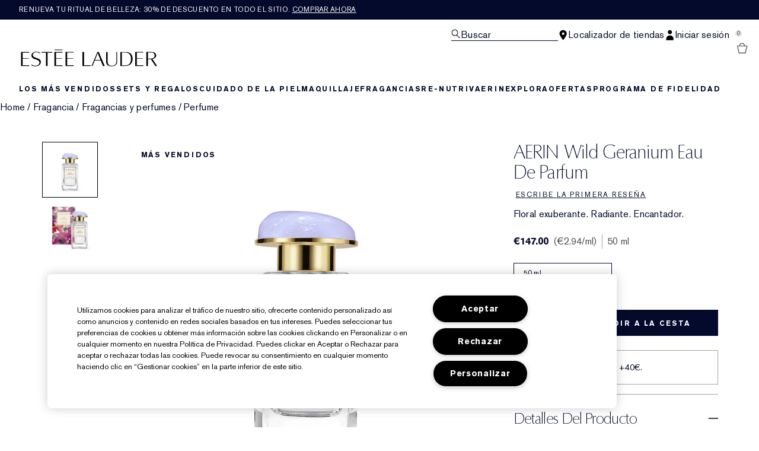

--- FILE ---
content_type: text/html; charset=utf-8
request_url: https://www.esteelauder.es/product/aerin-wild-geranium-eau-de-parfum
body_size: 51028
content:
<!DOCTYPE html>
<html lang="es-ES" dir="ltr" data-lang="es-ES">
  <head>
    <meta content="AWATZlhgYAhNFQQQFBFYRQULOUA1dGhLk3k6j63_xEfXfE46vzUyy-_3" name="csrf-token">
    <title>AERIN Wild Geranium Eau de Parfum | Estée Lauder</title>
<meta name="turbo-visit-control" content="reload">
<meta charset="utf-8">
<meta http-equiv="X-UA-Compatible" content="IE=edge">
<meta name="viewport" content="width=device-width, initial-scale=1.0">


<link rel="preconnect" href="https://assets.sdcdn.io">
<link rel="preconnect" href="https://assets.sdcdn.io" crossorigin>
<link rel="preconnect" href="https://sdcdn.io">
<link rel="preconnect" href="https://sdcdn.io" crossorigin>
<link rel="preconnect" href="https://cdn.cookielaw.org">
<link rel="preconnect" href="https://cdn.cookielaw.org" crossorigin>
<link rel="canonical" href="https://www.esteelauder.es/product/aerin-wild-geranium-eau-de-parfum"><link rel="alternate" media="handheld" href="https://m.esteelauder.es/product/aerin-wild-geranium-eau-de-parfum"><link rel="alternate" media="only screen and (max-width: 640px)" href="https://m.esteelauder.es/product/aerin-wild-geranium-eau-de-parfum">
<meta name="description" content="«Compra AERIN Wild Geranium Eau de Parfum en esteelauder.es. Suscríbete para recibir ofertas y promociones exclusivas y compra los favoritos de belleza favoritos más vendidos.»"><meta property="og:description" content="«Compra AERIN Wild Geranium Eau de Parfum en esteelauder.es. Suscríbete para recibir ofertas y promociones exclusivas y compra los favoritos de belleza favoritos más vendidos.»"><meta property="og:image" content="https://sdcdn.io/el/el_sku_P92101_3000x3000_0.jpg"><meta property="og:title" content="AERIN Wild Geranium Eau de Parfum | Estée Lauder"><meta property="og:type" content="product"><meta property="og:url" content="https://www.esteelauder.es/product/aerin-wild-geranium-eau-de-parfum">



<script type="application/ld+json">
  {"name":"AERIN Wild Geranium Eau de Parfum","description":"Floral exuberante. Radiante. Encantador.","image":"https://sdcdn.io/el/el_sku_P92101_3000x3000_0.jpg","url":"https://www.esteelauder.es/product/aerin-wild-geranium-eau-de-parfum","sku":"P92101","brand":{"name":"Estée Lauder","image":"https://www.esteelauder.es/brands/estee_lauder/icons/logo-4747e41046ba0480257543eb0d3ca94b.svg?vsn=d","url":"https://www.esteelauder.es/","@type":"Brand"},"@type":"Product","@context":"http://www.schema.org","offers":[{"image":"https://sdcdn.io/el/el_sku_P92101_3000x3000_0.jpg","price":147.0,"sku":"P92101","seller":{"name":"Estée Lauder","@type":"Organization"},"@type":"Offer","availability":"http://schema.org/InStock","priceCurrency":"EUR"}]}
</script>

<script type="application/ld+json">
  {"@type":"BreadcrumbList","@context":"https://schema.org","itemListElement":[{"name":"Home","position":1,"item":"https://www.esteelauder.es/","@type":"ListItem"},{"name":"Fragancia","position":2,"item":"https://www.esteelauder.es/products/fragancia","@type":"ListItem"},{"name":"Fragancias y perfumes","position":3,"item":"https://www.esteelauder.es/products/fragancia/fragancias-y-perfumes","@type":"ListItem"},{"name":"Perfume","position":4,"item":"https://www.esteelauder.es/products/fragancia/fragancias-y-perfumes/perfume","@type":"ListItem"}]}
</script>
<link rel="shortcut icon" type="image/x-icon" href="/brands/estee_lauder/favicon-e2d9519b4f4b1f16d2f1f45113276872.ico?vsn=d">
<link rel="apple-touch-icon" href="/brands/estee_lauder/apple-touch-icon-9dd4036638e0ed5a1e787f17e7b521b3.png?vsn=d">

<link rel="preload" as="image" fetchpriority="high" href="https://sdcdn.io/el/el_sku_P92101_3000x3000_0.jpg?height=700px&amp;width=700px">


  <link as="font" fetchpriority="high" href="/_fonts/esteelauder/OptimaDisplay/OptimaDisplay-Roman.woff2" rel="preload" type="font/woff2" crossorigin>

  <link as="font" fetchpriority="high" href="/_fonts/esteelauder/Arsenal/arsenal-regular.woff2" rel="preload" type="font/woff2" crossorigin>

  <link as="font" fetchpriority="high" href="/_fonts/esteelauder/SourceSans3/source-sans-3-200.woff2" rel="preload" type="font/woff2" crossorigin>

  <link as="font" fetchpriority="high" href="/_fonts/esteelauder/SourceSans3/source-sans-3-300.woff2" rel="preload" type="font/woff2" crossorigin>

  <link as="font" fetchpriority="high" href="/_fonts/esteelauder/OptimaDisplay/OptimaDisplay-Light.woff2" rel="preload" type="font/woff2" crossorigin>

  <link as="font" fetchpriority="high" href="/_fonts/esteelauder/OptimaDisplay/optimadisplay-book-webfont.woff2" rel="preload" type="font/woff2" crossorigin>

  <link as="font" fetchpriority="high" href="/_fonts/esteelauder/AkzidenzGrotesk/akzidenz-grotesk-w1g-regular.woff2" rel="preload" type="font/woff2" crossorigin>

  <link as="font" fetchpriority="high" href="/_fonts/esteelauder/AkzidenzGrotesk/akzidenz-grotesk-w1g-bold.woff2" rel="preload" type="font/woff2" crossorigin>

  <link as="font" fetchpriority="high" href="/_fonts/esteelauder/FuturaNow/futura-now-medium.woff2" rel="preload" type="font/woff2" crossorigin>

  <link as="font" fetchpriority="high" href="/_fonts/esteelauder/FuturaNow/futura-now-regular.woff2" rel="preload" type="font/woff2" crossorigin>

  <link as="font" fetchpriority="high" href="/_fonts/esteelauder/bauer-bodoni/6da88198-f46a-4fd7-95d1-4970332b78db.woff2" rel="preload" type="font/woff2" crossorigin>

  <link as="font" fetchpriority="high" href="/_fonts/esteelauder/RobotoCondensed/roboto-condensed-300.woff2" rel="preload" type="font/woff2" crossorigin>

  <link as="font" fetchpriority="high" href="/_fonts/esteelauder/RobotoCondensed/roboto-condensed-100.woff2" rel="preload" type="font/woff2" crossorigin>

  <link as="font" fetchpriority="high" href="/_fonts/esteelauder/RobotoCondensed/roboto-condensed-200.woff2" rel="preload" type="font/woff2" crossorigin>

  <link as="font" fetchpriority="high" href="/_fonts/esteelauder/RobotoCondensed/roboto-condensed-400.woff2" rel="preload" type="font/woff2" crossorigin>

  <link as="font" fetchpriority="high" href="/_fonts/esteelauder/RobotoCondensed/roboto-condensed-500.woff2" rel="preload" type="font/woff2" crossorigin>

  <link as="font" fetchpriority="high" href="/_fonts/esteelauder/Essonnes/essonnes-display-regular.woff2" rel="preload" type="font/woff2" crossorigin>

  <link as="font" fetchpriority="high" href="/_fonts/esteelauder/Nh6optim/Nh6optim.woff2" rel="preload" type="font/woff2" crossorigin>

  <link as="font" fetchpriority="high" href="/_fonts/esteelauder/Nh4roman/Nh4roman.woff2" rel="preload" type="font/woff2" crossorigin>

  <link as="font" fetchpriority="high" href="/_fonts/esteelauder/Vladimir/VLADIMIR.woff2" rel="preload" type="font/woff2" crossorigin>

  <link as="font" fetchpriority="high" href="/_fonts/esteelauder/ArialOSRegular/arial-os-regular.woff2" rel="preload" type="font/woff2" crossorigin>

  <link as="font" fetchpriority="high" href="/_fonts/esteelauder/Romams/ROMAMS.woff2" rel="preload" type="font/woff2" crossorigin>

  <link as="font" fetchpriority="high" href="/_fonts/esteelauder/Nhinterl/Nhinterl.woff2" rel="preload" type="font/woff2" crossorigin>

<style>
  @font-face {
  font-family: OptimaDisplay;
  src: url('/_fonts/esteelauder/OptimaDisplay/OptimaDisplay-Roman.woff2') format('woff2');
  font-display: swap;
  font-weight: 400;
}



@font-face {
  font-family: Arsenal;
  src: url('/_fonts/esteelauder/Arsenal/arsenal-regular.woff2') format('woff2');
  font-display: swap;
}

@font-face {
  font-family: 'Source Sans 3 Extra Light';
  src: url('/_fonts/esteelauder/SourceSans3/source-sans-3-200.woff2') format('woff2');
  font-weight: 200;
}

@font-face {
  font-family: 'Source Sans 3 Light';
  src: url('/_fonts/esteelauder/SourceSans3/source-sans-3-300.woff2') format('woff2');
  font-weight: 300;
}

@font-face {
  font-family: OptimaRegular;
  src: url('/_fonts/esteelauder/OptimaDisplay/OptimaDisplay-Roman.woff2') format('woff2');
  font-display: swap;
}

@font-face {
  font-family: 'Optima LT W02 Roman';
  src: url('/_fonts/esteelauder/OptimaDisplay/OptimaDisplay-Roman.woff2') format('woff2');
  font-display: swap;
}

@font-face {
  font-family: 'Optima Display Roman';
  src: url('/_fonts/esteelauder/OptimaDisplay/OptimaDisplay-Roman.woff2') format('woff2');
  font-display: swap;
}

@font-face {
  font-family: OptimaDisplayLight;
  src: url('/_fonts/esteelauder/OptimaDisplay/OptimaDisplay-Light.woff2') format('woff2');
  font-display: swap;
}

@font-face {
  font-family: OptimaDisplayBook;
  src: url('/_fonts/esteelauder/OptimaDisplay/optimadisplay-book-webfont.woff2') format('woff2');
  font-display: swap;
}

@font-face {
    font-family: AkzidenzGrotesk;
    src: url('/_fonts/esteelauder/AkzidenzGrotesk/akzidenz-grotesk-w1g-regular.woff2') format('woff2');
    font-weight: normal;
    font-style: normal;
    font-display: swap;
}

@font-face {
    font-family: AkzidenzGrotesk;
    src: url('/_fonts/esteelauder/AkzidenzGrotesk/akzidenz-grotesk-w1g-bold.woff2') format('woff2');
    font-weight: bold;
    font-style: normal;
    font-display: swap;
}

@font-face {
  font-family: 'AkzidenzGrotesk W1G';
  src: url('/_fonts/esteelauder/AkzidenzGrotesk/akzidenz-grotesk-w1g-regular.woff2') format('woff2');
  font-weight: normal;
  font-style: normal;
  font-display: swap;
}

@font-face {
  font-family: 'AkzidenzGrotesk W1G';
  src: url('/_fonts/esteelauder/AkzidenzGrotesk/akzidenz-grotesk-w1g-bold.woff2') format('woff2');
  font-weight: bold;
  font-style: normal;
  font-display: swap;
}

@font-face {
  font-family: 'futurastd-medium';
  src: url('/_fonts/esteelauder/FuturaNow/futura-now-medium.woff2') format('woff2');
  font-style: normal;
  font-display: swap;
}

@font-face {
  font-family: 'futurastd-light';
  src: url('/_fonts/esteelauder/FuturaNow/futura-now-regular.woff2') format('woff2');
  font-style: normal;
  font-display: swap;
}

@font-face {
  font-family: 'futurastd-book';
  src: url("/_fonts/esteelauder/FuturaNow/futura-now-medium.woff2") format("woff2");
  font-display: swap
}

@font-face {
  font-family: 'futuranow-medium';
  src: url("/_fonts/esteelauder/FuturaNow/futura-now-medium.woff2") format("woff2");
  font-display: swap
}

@font-face {
  font-family: 'Futura Now Medium';
  src: url("/_fonts/esteelauder/FuturaNow/futura-now-medium.woff2") format("woff2");
  font-display: swap
}

@font-face {
  font-family: 'futuranow-regular';
  src: url("/_fonts/esteelauder/FuturaNow/futura-now-regular.woff2") format("woff2");
  font-display: swap
}

@font-face {
  font-family: 'Futura Now Regular';
  src: url("/_fonts/esteelauder/FuturaNow/futura-now-regular.woff2") format("woff2");
  font-display: swap
}

@font-face {
  font-family: BauerBodoniRoman;
  src: url('/_fonts/esteelauder/bauer-bodoni/6da88198-f46a-4fd7-95d1-4970332b78db.woff2') format('woff2');
  font-display: swap;
  font-style: normal;
}

@font-face {
  font-family: 'Bauer Bodoni W01 Roman';
  src: url('/_fonts/esteelauder/bauer-bodoni/6da88198-f46a-4fd7-95d1-4970332b78db.woff2') format('woff2');
  font-display: swap;
  font-style: normal;
}

/* BEXEL-1408: helvetica-neue => Roboto until we cleanup references in the CMS */
@font-face {
  font-family: 'helvetica-neue';
  src: url('/_fonts/esteelauder/RobotoCondensed/roboto-condensed-300.woff2') format('woff2');
  font-display: swap;
}

@font-face {
  font-family: Roboto;
  src: url('/_fonts/esteelauder/RobotoCondensed/roboto-condensed-300.woff2') format('woff2');
  font-display: swap;
}

@font-face {
  font-family: 'Roboto Condensed';
  src: url('/_fonts/esteelauder/RobotoCondensed/roboto-condensed-100.woff2') format('woff2');
  font-weight: 100;
  font-display: swap;
}

@font-face {
  font-family: 'Roboto Condensed';
  src: url('/_fonts/esteelauder/RobotoCondensed/roboto-condensed-100.woff2') format('woff2');
  font-weight: 200;
  font-display: swap;
}

@font-face {
  font-family: 'Roboto Condensed';
  src: url('/_fonts/esteelauder/RobotoCondensed/roboto-condensed-200.woff2') format('woff2');
  font-weight: 300;
  font-display: swap;
}

@font-face {
  font-family: 'Roboto Condensed';
  src: url('/_fonts/esteelauder/RobotoCondensed/roboto-condensed-300.woff2') format('woff2');
  font-weight: 400;
  font-display: swap;
}

@font-face {
  font-family: 'Roboto Condensed';
  src: url('/_fonts/esteelauder/RobotoCondensed/roboto-condensed-400.woff2') format('woff2');
  font-weight: 500;
  font-display: swap;
}

@font-face {
  font-family: 'Roboto Condensed';
  src: url('/_fonts/esteelauder/RobotoCondensed/roboto-condensed-500.woff2') format('woff2');
  font-weight: 600;
  font-display: swap;
}

@font-face {
  font-family: 'Roboto Condensed';
  src: url('/_fonts/esteelauder/RobotoCondensed/roboto-condensed-500.woff2') format('woff2');
  font-weight: 700;
  font-display: swap;
}

@font-face {
  font-family: EssonnesDisplayRegular;
  src: url('/_fonts/esteelauder/Essonnes/essonnes-display-regular.woff2') format('woff2');
  font-display: swap;
}

@font-face {
  font-family: 'Optima';
  src: url('/_fonts/esteelauder/Nh6optim/Nh6optim.woff2') format('woff2');
  font-display: swap;
}

@font-face {
  font-family: 'Nh4Roman';
  src: url('/_fonts/esteelauder/Nh4roman/Nh4roman.woff2') format('woff2');
  font-display: swap;
}

@font-face {
  font-family: 'Script';
  src: url('/_fonts/esteelauder/Vladimir/VLADIMIR.woff2') format('woff2');
  font-display: swap;
}

@font-face {
  font-family: 'ArialOSRegular';
  src: url('/_fonts/esteelauder/ArialOSRegular/arial-os-regular.woff2') format('woff2');
  font-display: swap;
}

@font-face {
  font-family: 'Roman_L_Monog_aBc';
  src: url('/_fonts/esteelauder/Romams/ROMAMS.woff2') format('woff2');
  font-display: swap;
}

@font-face {
  font-family: 'Interlock-M-Script-abc';
  src: url('/_fonts/esteelauder/Nhinterl/Nhinterl.woff2') format('woff2');
  font-display: swap;
}
</style>
<link phx-track-static rel="stylesheet" type="text/css" href="/assets/app-c4953fb55d5aa79f226a94c25bd78517.css?vsn=d">
<link phx-track-static rel="stylesheet" type="text/css" href="/brands/default/vars-2e7a9e5aba9c486d87d03bd8e80ce7a6.css?vsn=d">
<link phx-track-static rel="stylesheet" type="text/css" href="/brands/default/token_vars-b5845b4b59c8358d00077bbdb3088661.css?vsn=d">
<link phx-track-static rel="stylesheet" href="/brands/estee_lauder/vars-806e28e32430e741b644943a9296213e.css?vsn=d">
<link phx-track-static rel="stylesheet" type="text/css" href="/brands/estee_lauder/token_vars-12630fc5553a9f794abc6f8e99c4043a.css?vsn=d">
<link phx-track-static rel="stylesheet" type="text/css" href="/brands/estee_lauder/token_vars_md-4fedd382baeed2738a8bed80f400d53b.css?vsn=d">
<link phx-track-static rel="stylesheet" type="text/css" href="/brands/default/token_classes-2f6e656fe2e32fea91c05976723373b5.css?vsn=d">






  
  <style id="elc-styled-components-wrapper" data-styled="active"></style>
  
  


  <script src="https://js.sentry-cdn.com/52f2679b6ee3c36328869efbeab55e91.min.js" crossorigin="anonymous">
  </script>
  <script>
  if (window.Sentry) {
    Sentry.onLoad(function() {
      Sentry.init({
        dsn: "https://52f2679b6ee3c36328869efbeab55e91@o1412351.ingest.sentry.io/4506179240460288",
        denyUrls: [
          "akam/",
          "boomerang/",
          "braze",
          "maps/api",
          "otBannerSdk",
          "resources/",
          "scripttemplates",
          "sentryWrapped",
          "smartserve",
          "static/",
          "tag-builds",
          "tag/tag",
          "ymkmodule"
        ],
        ignoreErrors: [
          "_AutofillCallbackHandler",
          "AbortError",
          "Attempt to use history.replaceState() more than 100 times per 30 seconds",
          "Cannot read properties of null",
          "Cannot read properties of undefined",
          "Failed to fetch",
          "Failed to load script",
          "Failed to read the 'sessionStorage' property from 'Window': Access is denied for this document.",
          "Non-Error exception captured with keys",
          "NotAllowedError",
          "null is not an object",
          "PerformanceMonitoringJavascriptInterface",
          "Script error",
          "The operation is insecure",
          "The operation was aborted",
          "triggerType",
          "TypeError: null is not an object (evaluating 'window.top.document')",
          "undefined is not an object",
          "window.webkit.messageHandlers"
        ],
        environment: "prod",
        release: "sha-b35fcf4"
      });
      Sentry.setTag('tenant', "esteelauder.es");
      Sentry.setTag('region', "emea");
    });
  }
  </script>

<script defer phx-track-static type="text/javascript" src="/assets/app-0cbfa7433c9ea7d170c0ca861840e0a0.js?vsn=d">
</script>
    
  
<script>(window.BOOMR_mq=window.BOOMR_mq||[]).push(["addVar",{"rua.upush":"false","rua.cpush":"false","rua.upre":"false","rua.cpre":"false","rua.uprl":"false","rua.cprl":"false","rua.cprf":"false","rua.trans":"SJ-1614b9d4-26e5-4a4e-a614-4cfc61dcd8f0","rua.cook":"true","rua.ims":"false","rua.ufprl":"false","rua.cfprl":"false","rua.isuxp":"false","rua.texp":"norulematch","rua.ceh":"false","rua.ueh":"false","rua.ieh.st":"0"}]);</script>
                              <script>!function(e){var n="https://s.go-mpulse.net/boomerang/";if("False"=="True")e.BOOMR_config=e.BOOMR_config||{},e.BOOMR_config.PageParams=e.BOOMR_config.PageParams||{},e.BOOMR_config.PageParams.pci=!0,n="https://s2.go-mpulse.net/boomerang/";if(window.BOOMR_API_key="WKUCF-TDBGK-ZWKL2-TE787-PXBTY",function(){function e(){if(!r){var e=document.createElement("script");e.id="boomr-scr-as",e.src=window.BOOMR.url,e.async=!0,o.appendChild(e),r=!0}}function t(e){r=!0;var n,t,a,i,d=document,O=window;if(window.BOOMR.snippetMethod=e?"if":"i",t=function(e,n){var t=d.createElement("script");t.id=n||"boomr-if-as",t.src=window.BOOMR.url,BOOMR_lstart=(new Date).getTime(),e=e||d.body,e.appendChild(t)},!window.addEventListener&&window.attachEvent&&navigator.userAgent.match(/MSIE [67]\./))return window.BOOMR.snippetMethod="s",void t(o,"boomr-async");a=document.createElement("IFRAME"),a.src="about:blank",a.title="",a.role="presentation",a.loading="eager",i=(a.frameElement||a).style,i.width=0,i.height=0,i.border=0,i.display="none",o.appendChild(a);try{O=a.contentWindow,d=O.document.open()}catch(_){n=document.domain,a.src="javascript:var d=document.open();d.domain='"+n+"';void 0;",O=a.contentWindow,d=O.document.open()}if(n)d._boomrl=function(){this.domain=n,t()},d.write("<bo"+"dy onload='document._boomrl();'>");else if(O._boomrl=function(){t()},O.addEventListener)O.addEventListener("load",O._boomrl,!1);else if(O.attachEvent)O.attachEvent("onload",O._boomrl);d.close()}function a(e){window.BOOMR_onload=e&&e.timeStamp||(new Date).getTime()}if(!window.BOOMR||!window.BOOMR.version&&!window.BOOMR.snippetExecuted){window.BOOMR=window.BOOMR||{},window.BOOMR.snippetStart=(new Date).getTime(),window.BOOMR.snippetExecuted=!0,window.BOOMR.snippetVersion=14,window.BOOMR.url=n+"WKUCF-TDBGK-ZWKL2-TE787-PXBTY";var i=document.currentScript||document.getElementsByTagName("script")[0],o=i.parentNode,r=!1,d=document.createElement("link");if(d.relList&&"function"==typeof d.relList.supports&&d.relList.supports("preload")&&"as"in d)window.BOOMR.snippetMethod="p",d.href=window.BOOMR.url,d.rel="preload",d.as="script",d.addEventListener("load",e),d.addEventListener("error",function(){t(!0)}),setTimeout(function(){if(!r)t(!0)},3e3),BOOMR_lstart=(new Date).getTime(),o.appendChild(d);else t(!1);if(window.addEventListener)window.addEventListener("load",a,!1);else if(window.attachEvent)window.attachEvent("onload",a)}}(),"".length>0)if(e&&"performance"in e&&e.performance&&"function"==typeof e.performance.setResourceTimingBufferSize)e.performance.setResourceTimingBufferSize();!function(){if(BOOMR=e.BOOMR||{},BOOMR.plugins=BOOMR.plugins||{},!BOOMR.plugins.AK){var n="false"=="true"?1:0,t="cookiepresent",a="aoahq4vyd4gkw2lqmzrq-f-a53df72d8-clientnsv4-s.akamaihd.net",i="false"=="true"?2:1,o={"ak.v":"39","ak.cp":"1511010","ak.ai":parseInt("944143",10),"ak.ol":"0","ak.cr":9,"ak.ipv":4,"ak.proto":"h2","ak.rid":"4fc89b2","ak.r":39738,"ak.a2":n,"ak.m":"dscx","ak.n":"essl","ak.bpcip":"3.128.120.0","ak.cport":53068,"ak.gh":"184.30.43.171","ak.quicv":"","ak.tlsv":"tls1.3","ak.0rtt":"","ak.0rtt.ed":"","ak.csrc":"-","ak.acc":"","ak.t":"1768973923","ak.ak":"hOBiQwZUYzCg5VSAfCLimQ==v9l1K0xdoKNRjJKMmne20svV9T79lDr/rK/zLivtNBBo5LZez5X6k7mSEtwrg8L4FwIDSBqowoyc997b5j+lvxMky/Z8SyFOqs0AyaHGuct9bkS8NchvWRwTkgPKjUF/9TPObGodoSfwZEIKsEc/OtfO4ePDlWPuPqpTNbOE8G71dLBCoq8nFzN5tqwko6N+PxiNxIw0LhrHOS3k9IGemD9wA5ojYxbMyApUegHEoFjcQjL8vd/mZ1izeQ/V2YSoQSXTHfoz2b152Y6ABoG4+tMLGM8/SxQQPgEt4sp5LJiCzTV71Hk4FoL9LiWM0hgyzXJF3fsp7WJCLt435RSrvKoKgJPnlt8DXOg07OtmnBRc4l9UMSC5lNR3g6HybCg0X2/8Y8H4feS0mobdO8fG+rEG2jl/CXlRBdGT09W1BO0=","ak.pv":"139","ak.dpoabenc":"","ak.tf":i};if(""!==t)o["ak.ruds"]=t;var r={i:!1,av:function(n){var t="http.initiator";if(n&&(!n[t]||"spa_hard"===n[t]))o["ak.feo"]=void 0!==e.aFeoApplied?1:0,BOOMR.addVar(o)},rv:function(){var e=["ak.bpcip","ak.cport","ak.cr","ak.csrc","ak.gh","ak.ipv","ak.m","ak.n","ak.ol","ak.proto","ak.quicv","ak.tlsv","ak.0rtt","ak.0rtt.ed","ak.r","ak.acc","ak.t","ak.tf"];BOOMR.removeVar(e)}};BOOMR.plugins.AK={akVars:o,akDNSPreFetchDomain:a,init:function(){if(!r.i){var e=BOOMR.subscribe;e("before_beacon",r.av,null,null),e("onbeacon",r.rv,null,null),r.i=!0}return this},is_complete:function(){return!0}}}}()}(window);</script></head>
  <body class="overflow-x-hidden bg-bg text-body">
    <div id="phx-GIyoaUYFZsiiSyUB" data-phx-main data-phx-session="SFMyNTY.[base64].9A5F-Hc0WQlyi1Qx2E3jyt2KeuBO3vCoMliS1m0fBV0" data-phx-static="SFMyNTY.[base64].gNv_ZqVAPvhC1wbH3SaNFQA87gj7cyQjYgAeVrEsHSc">
  

  <div class="relative font-body max-md:h-full">
    <div id="hook-relay" phx-hook="HookRelay"></div>
    
    <section class="search_overlay fixed max-xl:top-0 hidden w-full h-full pt-4 m-auto bg-transparent min-h-96" data-controller="search" id="predictive_search_section" phx-hook="predictiveSearch">
      <div></div>
    </section>
    <div class="min-h-screen">
      <header class="layout-header" data-controller="header-scroll mobile-header gnav-account " data-header-scroll-target="header" data-gnav-account-user-account-path-value="/account/index.tmpl" phx-update="ignore" id="enterprise-header" vulcan-id="header">
  <div class="skip-link">
    <p>
      <a href="#main-content">::elc_general.skip_link::</a>
    </p>
  </div>

  <div class="promo-bar">
  <div class="promo-bar-inner-container">
    <p class="promo-bar-paragraph">
      





<a href="/products/best-sellers" class="promo-bar-left-text">
  
  
  
    Renueva tu ritual de belleza: 30% de descuento en todo el sitio. <u>Comprar ahora</u>
  
</a>




      
    </p>

    
  </div>
</div>

  <div class="gnav-desktop-overlay-shadow"></div>

  <div class="header-background relative w-full">
    <div class="header-container">
      
      <div>
  <div class="utility-nav">
    <button aria-label="::elc_general.aria_menu::" class="mobile-header-secondary-links-inner-container" type="button" id="menu-button" data-action="mobile-header#toggleSidebar keydown.enter-&gt;mobile-header#focusSidebarOnOpen">
  
  <svg class="header-secondary-links-icon" fill="none" height="19" viewbox="0 0 19 19" width="19" xmlns="http://www.w3.org/2000/svg"><path d="M18.1667 15.6666H0.166748V14.1658H18.1667V15.6666ZM18.1667 10.4153H0.166748V8.91447H18.1667V10.4153ZM18.1667 5.16404H0.166748V3.66663H18.1667V5.16404Z" fill="black"></path></svg>

  <span class="screen-reader-only levelOne">
    ::elc_general.menu::
  </span>
  
</button>





    <a href="/" title="Estée Lauder" class="utility-nav-logo">
  
  <svg class="header-brand-logo" viewbox="0 -3 312 42" xmlns="http://www.w3.org/2000/svg"><path fill-rule="evenodd" clip-rule="evenodd" d="M95.6437 1.58093V0.321293H77.1582V1.58093H95.6437ZM42.8654 30.0135C42.9022 25.731 38.8387 24.3869 34.5176 22.9582L34.4994 22.9521C29.6323 21.3396 24.5884 19.6685 24.6435 13.6669C24.6987 8.14887 30.1966 5.21975 35.3451 5.26205C39.4455 5.29882 42.6449 6.70369 43.9872 7.39689C43.9872 7.65616 43.9688 8.77411 43.9504 9.50409C42.6081 8.43762 39.7397 6.49207 35.529 6.45346C31.1343 6.41668 27.7879 9.04425 27.7511 12.5673C27.7144 16.8122 31.8576 18.199 36.2449 19.6676L36.2645 19.6741C41.1371 21.3014 46.1568 22.9838 46.1201 28.6693C46.0465 35.3421 39.7212 38.7751 33.4878 38.7181C30.2333 38.6942 27.0155 37.8923 24.4229 36.471V34.3142C26.188 35.4708 29.3875 37.3444 33.4695 37.383C39.5374 37.4345 42.8287 33.6248 42.8654 30.0135ZM121.038 5.96968V7.32863H106.28V19.9155H119.87V21.2008H106.28V36.4264H121.245V37.8683H102.624V5.96968H121.038ZM72.1067 7.33215V5.97266H47.4211V7.33215H57.937V37.8711H61.5907V7.33215H72.1067ZM95.6554 7.33576V5.97491H77.2246V37.8736H95.861V36.4322H80.8884V21.2074H94.4777V19.9214H80.8884V7.33576H95.6554ZM19.4235 7.33115V5.97159H0.998291V37.8705H19.6422V36.4289H4.6614V21.2039H18.2572V19.9171H4.6614V7.33115H19.4235ZM280.181 5.9732V7.31522H265.431V19.9197H279.011V21.2044H265.431V36.4315H280.399V37.8708H261.764V5.9732H280.181ZM144.715 36.4131V5.97171H141.089V37.8692H159.562V36.3731C158.951 36.3769 144.715 36.4131 144.715 36.4131ZM169.938 23.7103C170.555 22.2448 173.506 15.0658 175.723 9.28102L176.032 8.52516L180.544 19.763L182.337 24.1537H169.765L169.938 23.7103ZM183.668 18.1529C183.668 18.1529 178.519 6.06263 178.365 5.68661H175.414C175.26 6.06648 162.341 37.0095 161.975 37.8676H164.231C164.404 37.4781 169.244 25.5016 169.244 25.5016H182.858C182.858 25.5016 187.756 37.4839 187.91 37.8676H192.075C190.86 35.035 183.668 18.1529 183.668 18.1529ZM220.524 5.97805V27.661C220.524 34.4905 215.796 38.5727 207.876 38.5727C199.549 38.5727 195.151 34.7203 195.151 27.4277V5.97805H198.771V28.2778C198.771 34.0119 202.351 37.4286 208.344 37.4286C214.706 37.4286 218.636 33.6851 218.636 27.6553V5.97805H220.524ZM290.851 7.19989H298.277C300.919 7.15986 302.921 7.81026 304.262 9.12331C305.443 10.2862 306.044 11.9276 306.044 14.0092C306.044 15.9288 305.443 17.5081 304.242 18.7011C302.561 20.3544 299.798 21.2112 296.216 21.1751H290.851V7.19989ZM307.525 8.70911C305.643 6.86964 302.481 5.90083 298.638 5.97489H287.168V37.8744H290.851V22.3479H297.637C297.637 22.3479 307.405 37.5882 307.585 37.8744H311.608C310.987 36.9437 301.08 21.9376 301.08 21.9376L301.54 21.8495C301.86 21.7854 309.586 20.2282 309.586 14.0092V13.9913C309.586 11.8235 308.886 10.0502 307.525 8.70911ZM239.234 7.21855H231.305V36.6171H237.365C242.322 36.6663 245.942 35.5114 248.382 33.0778C250.841 30.6737 252.061 26.9671 252.061 22.0684C252.061 16.8548 250.762 12.93 248.205 10.4019C246.041 8.24959 243.011 7.17921 239.234 7.21855ZM239.824 5.97723C244.821 5.89066 248.933 7.27768 251.667 9.98479C254.382 12.6525 255.819 16.6443 255.819 21.5293C255.819 26.552 254.382 30.5261 251.53 33.3335C248.461 36.3751 243.818 37.945 238.132 37.8761H227.646V5.97723H239.824Z"></path></svg>

  <span class="screen-reader-only">Estée Lauder</span>
</a>



    <div class="desktop-header-secondary-links-container">
      <div class="vulcan-loading" phx-connected="[[&quot;remove_class&quot;,{&quot;names&quot;:[&quot;vulcan-loading&quot;]}]]">
        <button aria-label="Buscar" class="desktop-header-search-container" type="button" vulcan-id="search-icon-desktop" vulcan-toggle="predictive">
  
  <svg class="header-search-icon" fill="none" height="17" viewbox="0 0 17 17" width="17" xmlns="http://www.w3.org/2000/svg"><path fill-rule="evenodd" clip-rule="evenodd" d="M15.6667 15.8955L10.435 10.5526C11.4417 9.50197 12.0615 8.06904 12.0615 6.4851C12.0615 3.27225 9.51008 0.666626 6.36411 0.666626C3.21813 0.666626 0.666748 3.27225 0.666748 6.4851C0.666748 9.69795 3.21813 12.3036 6.36411 12.3036C7.57216 12.3036 8.69213 11.9148 9.6139 11.2594L14.9117 16.6666L15.6667 15.8955ZM1.73638 6.4851C1.73638 3.87305 3.80958 1.759 6.36411 1.759C8.92178 1.759 10.9918 3.87626 10.9918 6.4851C10.9918 9.09715 8.91864 11.2112 6.36411 11.2112C3.80958 11.2112 1.73638 9.09715 1.73638 6.4851Z" fill="black"></path></svg>

  <span class="header-search-text levelOne">
    Buscar
  </span>
  
</button>




      </div>

      





<a href="/store-locator" class="desktop-header-secondary-links-inner-container desktop-header-accessibility-location" phx-click="[[&quot;dispatch&quot;,{&quot;detail&quot;:{&quot;event_name&quot;:&quot;analytics.gnavPromo&quot;,&quot;payload&quot;:{&quot;promo_pos&quot;:[&quot;&quot;],&quot;promo_name&quot;:&quot;Localizador de tiendas&quot;}},&quot;event&quot;:&quot;phx:trackEvent&quot;}]]">
  
  <svg class="header-secondary-links-icon" fill="none" height="19" viewbox="0 0 19 19" width="19" xmlns="http://www.w3.org/2000/svg"><path fill-rule="evenodd" clip-rule="evenodd" d="M9.16675 18.6666C9.16675 18.6666 15.6667 10.6458 15.6667 7.09623C15.6667 3.54303 12.7552 0.666626 9.16675 0.666626C5.57828 0.666626 2.66675 3.54303 2.66675 7.09623C2.66675 10.6458 9.16675 18.6666 9.16675 18.6666ZM9.16675 9.23823C10.3641 9.23823 11.3322 8.28063 11.3322 7.09623C11.3322 5.91183 10.3641 4.95063 9.16675 4.95063C7.96938 4.95063 7.00129 5.90823 7.00129 7.09263C7.00129 8.27703 7.96938 9.23823 9.16675 9.23823Z" fill="black"></path></svg>

  <span class="desktop-header-secondary-links-text levelOne">
    Localizador de tiendas
  </span>
  
</a>




      <div id="gnav-account-container" phx-update="ignore">
  <a href="/sign-in" title="Account" class="desktop-header-secondary-links-inner-container desktop-header-accessibility-account" phx-click="[[&quot;dispatch&quot;,{&quot;detail&quot;:{&quot;event_name&quot;:&quot;analytics.gnavPromo&quot;,&quot;payload&quot;:{&quot;promo_pos&quot;:[&quot;gnav&quot;],&quot;promo_name&quot;:&quot;Iniciar sesión&quot;}},&quot;event&quot;:&quot;phx:trackEvent&quot;}]]" data-gnav-account-target="accountLink">
    
  <svg class="header-secondary-links-icon" fill="none" height="19" viewbox="0 0 19 19" width="19" xmlns="http://www.w3.org/2000/svg"><path d="M9.16675 8.05124C7.12389 8.05124 5.45246 6.3897 5.45246 4.35893C5.45246 2.32816 7.12389 0.666626 9.16675 0.666626C11.2096 0.666626 12.881 2.32816 12.881 4.35893C12.881 6.3897 11.2096 8.05124 9.16675 8.05124Z" fill="black"></path><path d="M15.6667 16.7353C15.6667 12.6083 12.7566 10.1859 9.16675 10.1859C5.5769 10.1859 2.66675 12.6083 2.66675 16.7353V18.6666H15.6667L15.6667 16.7353Z" fill="black"></path></svg>

    <span class="desktop-header-secondary-links-text" data-gnav-account-target="accountText">
      Iniciar sesión
    </span>
  </a>
</div>
      <button id="cart-icon" type="button" phx-update="ignore" class="ufc-cart-icon-container" data-action="click-&gt;cart-icon#handleCartIconClick mouseenter-&gt;cart-icon#handleMouseEnter setCartIconCount@window-&gt;cart-icon#setItemsCount" data-cart-target="cartButton" data-controller="cart cart-icon" data-cart-icon-is-drawer-disabled-value="false" data-cart-icon-cart-icon-url-value="/cart" data-mounted="true" tabindex="0" aria-label="View items in shopping cart">
  
  <svg class="ufc-cart-icon-svg" fill="none" height="19" viewbox="0 0 19 19" width="19" xmlns="http://www.w3.org/2000/svg"><path d="M15.2364 18.6666H3.09707L0.166748 5.16572H4.35868C4.36235 4.16311 4.65941 2.9216 5.5066 1.99862C6.31711 1.11545 7.47237 0.666626 8.93936 0.666626C10.4064 0.666626 11.5616 1.11545 12.3721 1.99862C13.2193 2.9216 13.52 4.16311 13.52 5.16572H18.1667L15.2364 18.6666ZM13.0433 6.06699H1.29633L3.8379 17.7654H14.4993L17.0408 6.06699H13.0433ZM5.27188 5.16934H12.6068C12.6032 4.36942 12.3685 3.34147 11.6936 2.6067C11.0628 1.91899 10.1386 1.57151 8.93936 1.57151C7.7401 1.57151 6.81589 1.91899 6.18508 2.6067C5.51027 3.33785 5.27555 4.3658 5.27188 5.16934Z" fill="black"></path></svg>

  <span data-cart-icon-target="itemsCount" class="ufc-cart-icon-count" aria-hidden="true">
    0
  </span>
</button>
    </div>
  </div>

  
  <div class="vulcan-loading" phx-connected="[[&quot;remove_class&quot;,{&quot;names&quot;:[&quot;vulcan-loading&quot;]}]]">
    <button aria-label="Buscar" class="mobile-header-search-container" type="button" vulcan-toggle="predictive">
  
  <svg class="header-search-icon" fill="none" height="17" viewbox="0 0 17 17" width="17" xmlns="http://www.w3.org/2000/svg"><path fill-rule="evenodd" clip-rule="evenodd" d="M15.6667 15.8955L10.435 10.5526C11.4417 9.50197 12.0615 8.06904 12.0615 6.4851C12.0615 3.27225 9.51008 0.666626 6.36411 0.666626C3.21813 0.666626 0.666748 3.27225 0.666748 6.4851C0.666748 9.69795 3.21813 12.3036 6.36411 12.3036C7.57216 12.3036 8.69213 11.9148 9.6139 11.2594L14.9117 16.6666L15.6667 15.8955ZM1.73638 6.4851C1.73638 3.87305 3.80958 1.759 6.36411 1.759C8.92178 1.759 10.9918 3.87626 10.9918 6.4851C10.9918 9.09715 8.91864 11.2112 6.36411 11.2112C3.80958 11.2112 1.73638 9.09715 1.73638 6.4851Z" fill="black"></path></svg>

  <span class="header-search-text levelOne">
    Buscar
  </span>
  
</button>




  </div>
</div>

      
      <div class="gnav-desktop-header-bottom-row">
        
        <div class="desktop-header-brand-logo-container items-center">
          
          

<a href="/" title="Estée Lauder" class="desktop-header-brand-logo">
  
  <svg class="header-brand-logo" viewbox="0 -3 312 42" xmlns="http://www.w3.org/2000/svg"><path fill-rule="evenodd" clip-rule="evenodd" d="M95.6437 1.58093V0.321293H77.1582V1.58093H95.6437ZM42.8654 30.0135C42.9022 25.731 38.8387 24.3869 34.5176 22.9582L34.4994 22.9521C29.6323 21.3396 24.5884 19.6685 24.6435 13.6669C24.6987 8.14887 30.1966 5.21975 35.3451 5.26205C39.4455 5.29882 42.6449 6.70369 43.9872 7.39689C43.9872 7.65616 43.9688 8.77411 43.9504 9.50409C42.6081 8.43762 39.7397 6.49207 35.529 6.45346C31.1343 6.41668 27.7879 9.04425 27.7511 12.5673C27.7144 16.8122 31.8576 18.199 36.2449 19.6676L36.2645 19.6741C41.1371 21.3014 46.1568 22.9838 46.1201 28.6693C46.0465 35.3421 39.7212 38.7751 33.4878 38.7181C30.2333 38.6942 27.0155 37.8923 24.4229 36.471V34.3142C26.188 35.4708 29.3875 37.3444 33.4695 37.383C39.5374 37.4345 42.8287 33.6248 42.8654 30.0135ZM121.038 5.96968V7.32863H106.28V19.9155H119.87V21.2008H106.28V36.4264H121.245V37.8683H102.624V5.96968H121.038ZM72.1067 7.33215V5.97266H47.4211V7.33215H57.937V37.8711H61.5907V7.33215H72.1067ZM95.6554 7.33576V5.97491H77.2246V37.8736H95.861V36.4322H80.8884V21.2074H94.4777V19.9214H80.8884V7.33576H95.6554ZM19.4235 7.33115V5.97159H0.998291V37.8705H19.6422V36.4289H4.6614V21.2039H18.2572V19.9171H4.6614V7.33115H19.4235ZM280.181 5.9732V7.31522H265.431V19.9197H279.011V21.2044H265.431V36.4315H280.399V37.8708H261.764V5.9732H280.181ZM144.715 36.4131V5.97171H141.089V37.8692H159.562V36.3731C158.951 36.3769 144.715 36.4131 144.715 36.4131ZM169.938 23.7103C170.555 22.2448 173.506 15.0658 175.723 9.28102L176.032 8.52516L180.544 19.763L182.337 24.1537H169.765L169.938 23.7103ZM183.668 18.1529C183.668 18.1529 178.519 6.06263 178.365 5.68661H175.414C175.26 6.06648 162.341 37.0095 161.975 37.8676H164.231C164.404 37.4781 169.244 25.5016 169.244 25.5016H182.858C182.858 25.5016 187.756 37.4839 187.91 37.8676H192.075C190.86 35.035 183.668 18.1529 183.668 18.1529ZM220.524 5.97805V27.661C220.524 34.4905 215.796 38.5727 207.876 38.5727C199.549 38.5727 195.151 34.7203 195.151 27.4277V5.97805H198.771V28.2778C198.771 34.0119 202.351 37.4286 208.344 37.4286C214.706 37.4286 218.636 33.6851 218.636 27.6553V5.97805H220.524ZM290.851 7.19989H298.277C300.919 7.15986 302.921 7.81026 304.262 9.12331C305.443 10.2862 306.044 11.9276 306.044 14.0092C306.044 15.9288 305.443 17.5081 304.242 18.7011C302.561 20.3544 299.798 21.2112 296.216 21.1751H290.851V7.19989ZM307.525 8.70911C305.643 6.86964 302.481 5.90083 298.638 5.97489H287.168V37.8744H290.851V22.3479H297.637C297.637 22.3479 307.405 37.5882 307.585 37.8744H311.608C310.987 36.9437 301.08 21.9376 301.08 21.9376L301.54 21.8495C301.86 21.7854 309.586 20.2282 309.586 14.0092V13.9913C309.586 11.8235 308.886 10.0502 307.525 8.70911ZM239.234 7.21855H231.305V36.6171H237.365C242.322 36.6663 245.942 35.5114 248.382 33.0778C250.841 30.6737 252.061 26.9671 252.061 22.0684C252.061 16.8548 250.762 12.93 248.205 10.4019C246.041 8.24959 243.011 7.17921 239.234 7.21855ZM239.824 5.97723C244.821 5.89066 248.933 7.27768 251.667 9.98479C254.382 12.6525 255.819 16.6443 255.819 21.5293C255.819 26.552 254.382 30.5261 251.53 33.3335C248.461 36.3751 243.818 37.945 238.132 37.8761H227.646V5.97723H239.824Z"></path></svg>

</a>
        </div>

        
        <div class="gnav-desktop-container">
  <nav id="desktop-nav" phx-hook="accessibilityDesktopNav" class="gnav-desktop-top-level-container">
    <div class="gnav-desktop-top-level-row">
      <div class="gnav-desktop-nav-item-group navbar-level-2-content-group">
        <div class="gnav-desktop-nav-item">
          





<a href="/products/best-sellers" class="gnav-desktop-top-level-title" phx-click="[[&quot;dispatch&quot;,{&quot;detail&quot;:{&quot;event_name&quot;:&quot;analytics.gnavPromo&quot;,&quot;payload&quot;:{&quot;promo_pos&quot;:[&quot;&quot;],&quot;promo_name&quot;:&quot;LOS MÁS VENDIDOS&quot;}},&quot;event&quot;:&quot;phx:trackEvent&quot;}]]" aria-label="::elc_general.view_menu::">
  
  
  
    LOS MÁS VENDIDOS
  
</a>




          <button id="LOS MÁS VENDIDOS" phx-hook="accessibilitySubNavToggle" data-accessibility="trigger" class="gnav-desktop-top-level-accessibility-trigger-container" aria-label="::elc_general.view_menu::">
            
  <svg class="gnav-desktop-top-level-accessibility-trigger-icon" fill="currentColor" height="16" role="button" viewbox="0 0 16 16" width="16" xmlns="http://www.w3.org/2000/svg"><path fill-rule="evenodd" clip-rule="evenodd" d="M8 10.9228L0.677179 3.6L0 4.27718L8 12.2772L16 4.27718L15.3228 3.6L8 10.9228Z" fill="currentColor"></path></svg>

          </button>
        </div>

        
        <div class="gnav-desktop-sub-nav-container">
          <div class="gnav-desktop-sub-nav-content">
            <div class="gnav-desktop-sub-nav-content-column space-y-4">
              





<a href="/products/best-sellers" class="gnav-desktop-sub-nav-category-title" phx-click="[[&quot;dispatch&quot;,{&quot;detail&quot;:{&quot;event_name&quot;:&quot;analytics.gnavPromo&quot;,&quot;payload&quot;:{&quot;promo_pos&quot;:[&quot;&quot;],&quot;promo_name&quot;:&quot;VER TODOS LOS PRODUCTOS MÁS VENDIDOS&quot;}},&quot;event&quot;:&quot;phx:trackEvent&quot;}]]">
  
  
  
    VER TODOS LOS PRODUCTOS MÁS VENDIDOS
  
</a>




              
            </div><div class="gnav-desktop-sub-nav-content-column space-y-4">
              







<p class="gnav-desktop-sub-nav-category-title levelOne">
  POR CATEGORÍA
</p>


              
                





<a href="/products/best-sellers/skin-care-best-sellers" title="Productos para el cuidado de la piel más vendidos" class="gnav-desktop-sub-nav-item-text" phx-click="[[&quot;dispatch&quot;,{&quot;detail&quot;:{&quot;event_name&quot;:&quot;analytics.gnavPromo&quot;,&quot;payload&quot;:{&quot;promo_pos&quot;:[&quot;&quot;],&quot;promo_name&quot;:&quot;Productos para el cuidado de la piel más vendidos&quot;}},&quot;event&quot;:&quot;phx:trackEvent&quot;}]]">
  
  
  
    Productos para el cuidado de la piel más vendidos
  
</a>









<a href="/products/best-sellers/makeup-best-sellers" title="Productos de maquillaje más vendidos" class="gnav-desktop-sub-nav-item-text" phx-click="[[&quot;dispatch&quot;,{&quot;detail&quot;:{&quot;event_name&quot;:&quot;analytics.gnavPromo&quot;,&quot;payload&quot;:{&quot;promo_pos&quot;:[&quot;&quot;],&quot;promo_name&quot;:&quot;Productos de maquillaje más vendidos&quot;}},&quot;event&quot;:&quot;phx:trackEvent&quot;}]]">
  
  
  
    Productos de maquillaje más vendidos
  
</a>









<a href="/products/best-sellers/fragrance-best-sellers" title="Fragancias más vendidas" class="gnav-desktop-sub-nav-item-text" phx-click="[[&quot;dispatch&quot;,{&quot;detail&quot;:{&quot;event_name&quot;:&quot;analytics.gnavPromo&quot;,&quot;payload&quot;:{&quot;promo_pos&quot;:[&quot;&quot;],&quot;promo_name&quot;:&quot;Fragancias más vendidas&quot;}},&quot;event&quot;:&quot;phx:trackEvent&quot;}]]">
  
  
  
    Fragancias más vendidas
  
</a>




              
            </div>

            
            <div class="ml-auto">
              <div class="desktop-sub-menu-tout-container">
                <div class="desktop-sub-menu-tout">
  <a href="/product/advanced-night-repair-complejo-de-serum-multi-restaurador-sincronizado">
    <img src="https://www.esteelauder.es/media/export/cms_2.0/merch-windows/by-campaign/anr-repromote-fa24/SC_GLO358-NOAM-ANR_X5-pc-gnav-568x568.jpg" alt="/product/advanced-night-repair-complejo-de-serum-multi-restaurador-sincronizado" class="desktop-sub-menu-tout-image">
    <div class="desktop-sub-menu-tout-text">
      <div>ADVANCED NIGHT REPAIR. Transformación nocturna. Magia matutina.</div>
    </div>
  </a>
</div>
<div class="desktop-sub-menu-tout">
  <a href="/product/double-wear-maquillaje-de-base-de-larga-duracion-spf-10">
    <img src="https://www.esteelauder.es/media/export/cms/24_modernized_banners/gnav_DW_INTL_inperp-568x568.jpg" alt="/product/double-wear-maquillaje-de-base-de-larga-duracion-spf-10" class="desktop-sub-menu-tout-image">
    <div class="desktop-sub-menu-tout-text">
      <div>DOUBLE WEAR BASE DE MAQUILLAJE. 24 horas de duración. Transpirable. No requiere retoques. Protege la barrera de la piel.</div>
    </div>
  </a>
</div>

              </div>
            </div>
          </div>
        </div>
      </div><div class="gnav-desktop-nav-item-group navbar-level-2-content-group">
        <div class="gnav-desktop-nav-item">
          





<a href="/products/sets-gifts" class="gnav-desktop-top-level-title" phx-click="[[&quot;dispatch&quot;,{&quot;detail&quot;:{&quot;event_name&quot;:&quot;analytics.gnavPromo&quot;,&quot;payload&quot;:{&quot;promo_pos&quot;:[&quot;&quot;],&quot;promo_name&quot;:&quot;SETS Y REGALOS&quot;}},&quot;event&quot;:&quot;phx:trackEvent&quot;}]]" aria-label="::elc_general.view_menu::">
  
  
  
    SETS Y REGALOS
  
</a>




          <button id="SETS Y REGALOS" phx-hook="accessibilitySubNavToggle" data-accessibility="trigger" class="gnav-desktop-top-level-accessibility-trigger-container" aria-label="::elc_general.view_menu::">
            
  <svg class="gnav-desktop-top-level-accessibility-trigger-icon" fill="currentColor" height="16" role="button" viewbox="0 0 16 16" width="16" xmlns="http://www.w3.org/2000/svg"><path fill-rule="evenodd" clip-rule="evenodd" d="M8 10.9228L0.677179 3.6L0 4.27718L8 12.2772L16 4.27718L15.3228 3.6L8 10.9228Z" fill="currentColor"></path></svg>

          </button>
        </div>

        
        <div class="gnav-desktop-sub-nav-container">
          <div class="gnav-desktop-sub-nav-content">
            <div class="gnav-desktop-sub-nav-content-column space-y-4">
              





<a href="/holiday-beauty-gift-guide" class="gnav-desktop-sub-nav-category-title" phx-click="[[&quot;dispatch&quot;,{&quot;detail&quot;:{&quot;event_name&quot;:&quot;analytics.gnavPromo&quot;,&quot;payload&quot;:{&quot;promo_pos&quot;:[&quot;&quot;],&quot;promo_name&quot;:&quot;&lt;span style=\&quot;color:red;\&quot;&gt;HOLIDAY GIFT GUIDE&lt;/span&gt;&quot;}},&quot;event&quot;:&quot;phx:trackEvent&quot;}]]">
  
  
  
    <span style="color:red;">HOLIDAY GIFT GUIDE</span>
  
</a>




              
            </div><div class="gnav-desktop-sub-nav-content-column space-y-4">
              







<p class="gnav-desktop-sub-nav-category-title levelOne">
  GIFT BY PRICE​
</p>


              
                





<a href="/products/sets-gifts?filters=rrp.0" title="Regalos por menos de 50€" class="gnav-desktop-sub-nav-item-text" phx-click="[[&quot;dispatch&quot;,{&quot;detail&quot;:{&quot;event_name&quot;:&quot;analytics.gnavPromo&quot;,&quot;payload&quot;:{&quot;promo_pos&quot;:[&quot;&quot;],&quot;promo_name&quot;:&quot;Regalos por menos de 50€&quot;}},&quot;event&quot;:&quot;phx:trackEvent&quot;}]]">
  
  
  
    Regalos por menos de 50€
  
</a>









<a href="/products/sets-gifts?filters=rrp.50" title="Regalos de 50€ a 100€" class="gnav-desktop-sub-nav-item-text" phx-click="[[&quot;dispatch&quot;,{&quot;detail&quot;:{&quot;event_name&quot;:&quot;analytics.gnavPromo&quot;,&quot;payload&quot;:{&quot;promo_pos&quot;:[&quot;&quot;],&quot;promo_name&quot;:&quot;Regalos de 50€ a 100€&quot;}},&quot;event&quot;:&quot;phx:trackEvent&quot;}]]">
  
  
  
    Regalos de 50€ a 100€
  
</a>









<a href="/products/sets-gifts?filters=rrp.100" title="Regalos de más de 100€" class="gnav-desktop-sub-nav-item-text" phx-click="[[&quot;dispatch&quot;,{&quot;detail&quot;:{&quot;event_name&quot;:&quot;analytics.gnavPromo&quot;,&quot;payload&quot;:{&quot;promo_pos&quot;:[&quot;&quot;],&quot;promo_name&quot;:&quot;Regalos de más de 100€&quot;}},&quot;event&quot;:&quot;phx:trackEvent&quot;}]]">
  
  
  
    Regalos de más de 100€
  
</a>




              
            </div><div class="gnav-desktop-sub-nav-content-column space-y-4">
              







<p class="gnav-desktop-sub-nav-category-title levelOne">
  POR CATEGORÍA
</p>


              
                





<a href="/products/sets-gifts" title="Ver todos los sets y regalos" class="gnav-desktop-sub-nav-item-text" phx-click="[[&quot;dispatch&quot;,{&quot;detail&quot;:{&quot;event_name&quot;:&quot;analytics.gnavPromo&quot;,&quot;payload&quot;:{&quot;promo_pos&quot;:[&quot;&quot;],&quot;promo_name&quot;:&quot;Ver todos los sets y regalos&quot;}},&quot;event&quot;:&quot;phx:trackEvent&quot;}]]">
  
  
  
    Ver todos los sets y regalos
  
</a>









<a href="/products/sets-gifts/skin-care-sets-gifts" title="Sets y regalos para el cuidado de la piel" class="gnav-desktop-sub-nav-item-text" phx-click="[[&quot;dispatch&quot;,{&quot;detail&quot;:{&quot;event_name&quot;:&quot;analytics.gnavPromo&quot;,&quot;payload&quot;:{&quot;promo_pos&quot;:[&quot;&quot;],&quot;promo_name&quot;:&quot;Sets y regalos para el cuidado de la piel&quot;}},&quot;event&quot;:&quot;phx:trackEvent&quot;}]]">
  
  
  
    Sets y regalos para el cuidado de la piel
  
</a>









<a href="/products/sets-gifts/makeup-sets-gifts" title="Sets y regalos de maquillaje" class="gnav-desktop-sub-nav-item-text" phx-click="[[&quot;dispatch&quot;,{&quot;detail&quot;:{&quot;event_name&quot;:&quot;analytics.gnavPromo&quot;,&quot;payload&quot;:{&quot;promo_pos&quot;:[&quot;&quot;],&quot;promo_name&quot;:&quot;Sets y regalos de maquillaje&quot;}},&quot;event&quot;:&quot;phx:trackEvent&quot;}]]">
  
  
  
    Sets y regalos de maquillaje
  
</a>









<a href="/products/sets-gifts/fragrance-sets-gifts" title="Sets y regalos de fragancias" class="gnav-desktop-sub-nav-item-text" phx-click="[[&quot;dispatch&quot;,{&quot;detail&quot;:{&quot;event_name&quot;:&quot;analytics.gnavPromo&quot;,&quot;payload&quot;:{&quot;promo_pos&quot;:[&quot;&quot;],&quot;promo_name&quot;:&quot;Sets y regalos de fragancias&quot;}},&quot;event&quot;:&quot;phx:trackEvent&quot;}]]">
  
  
  
    Sets y regalos de fragancias
  
</a>









<a href="/products/sets-gifts/luxe-sets-gifts" title="Sets y regalos de lujo" class="gnav-desktop-sub-nav-item-text" phx-click="[[&quot;dispatch&quot;,{&quot;detail&quot;:{&quot;event_name&quot;:&quot;analytics.gnavPromo&quot;,&quot;payload&quot;:{&quot;promo_pos&quot;:[&quot;&quot;],&quot;promo_name&quot;:&quot;Sets y regalos de lujo&quot;}},&quot;event&quot;:&quot;phx:trackEvent&quot;}]]">
  
  
  
    Sets y regalos de lujo
  
</a>









<a href="/products/sets-gifts/gifts-for-him" title="Regalos para él" class="gnav-desktop-sub-nav-item-text" phx-click="[[&quot;dispatch&quot;,{&quot;detail&quot;:{&quot;event_name&quot;:&quot;analytics.gnavPromo&quot;,&quot;payload&quot;:{&quot;promo_pos&quot;:[&quot;&quot;],&quot;promo_name&quot;:&quot;Regalos para él&quot;}},&quot;event&quot;:&quot;phx:trackEvent&quot;}]]">
  
  
  
    Regalos para él
  
</a>




              
            </div><div class="gnav-desktop-sub-nav-content-column space-y-4">
              







<p class="gnav-desktop-sub-nav-category-title levelOne">
  TAMAÑO VIAJE
</p>


              
                





<a href="/products/travel-sizes" title="Ver todos los tamaños viaje" class="gnav-desktop-sub-nav-item-text" phx-click="[[&quot;dispatch&quot;,{&quot;detail&quot;:{&quot;event_name&quot;:&quot;analytics.gnavPromo&quot;,&quot;payload&quot;:{&quot;promo_pos&quot;:[&quot;&quot;],&quot;promo_name&quot;:&quot;Ver todos los tamaños viaje&quot;}},&quot;event&quot;:&quot;phx:trackEvent&quot;}]]">
  
  
  
    Ver todos los tamaños viaje
  
</a>




              
            </div>

            
            <div class="ml-auto">
              <div class="desktop-sub-menu-tout-container">
                <div class="desktop-sub-menu-tout">
  <a href="/products/best-sellers">
    <img src="https://www.esteelauder.es/media/export/cms/66530/ESTEE_LAUDER_Winter_Sales_Non_Holiday_Offer_Banner_MB_V2_1000x1000_EN.jpg" alt="/products/best-sellers" class="desktop-sub-menu-tout-image">
    <div class="desktop-sub-menu-tout-text">
      Rebajas de invierno: −30%
    </div>
  </a>
</div>

              </div>
            </div>
          </div>
        </div>
      </div><div class="gnav-desktop-nav-item-group navbar-level-2-content-group">
        <div class="gnav-desktop-nav-item">
          





<a href="/products/skin-care" class="gnav-desktop-top-level-title" phx-click="[[&quot;dispatch&quot;,{&quot;detail&quot;:{&quot;event_name&quot;:&quot;analytics.gnavPromo&quot;,&quot;payload&quot;:{&quot;promo_pos&quot;:[&quot;&quot;],&quot;promo_name&quot;:&quot;CUIDADO DE LA PIEL&quot;}},&quot;event&quot;:&quot;phx:trackEvent&quot;}]]" aria-label="::elc_general.view_menu::">
  
  
  
    CUIDADO DE LA PIEL
  
</a>




          <button id="CUIDADO DE LA PIEL" phx-hook="accessibilitySubNavToggle" data-accessibility="trigger" class="gnav-desktop-top-level-accessibility-trigger-container" aria-label="::elc_general.view_menu::">
            
  <svg class="gnav-desktop-top-level-accessibility-trigger-icon" fill="currentColor" height="16" role="button" viewbox="0 0 16 16" width="16" xmlns="http://www.w3.org/2000/svg"><path fill-rule="evenodd" clip-rule="evenodd" d="M8 10.9228L0.677179 3.6L0 4.27718L8 12.2772L16 4.27718L15.3228 3.6L8 10.9228Z" fill="currentColor"></path></svg>

          </button>
        </div>

        
        <div class="gnav-desktop-sub-nav-container">
          <div class="gnav-desktop-sub-nav-content">
            <div class="gnav-desktop-sub-nav-content-column space-y-4">
              





<a href="/products/skin-care" class="gnav-desktop-sub-nav-category-title" phx-click="[[&quot;dispatch&quot;,{&quot;detail&quot;:{&quot;event_name&quot;:&quot;analytics.gnavPromo&quot;,&quot;payload&quot;:{&quot;promo_pos&quot;:[&quot;&quot;],&quot;promo_name&quot;:&quot;VER TODOS LOS PRODUCTOS PARA EL CUIDADO DE LA PIEL&quot;}},&quot;event&quot;:&quot;phx:trackEvent&quot;}]]">
  
  
  
    VER TODOS LOS PRODUCTOS PARA EL CUIDADO DE LA PIEL
  
</a>




              
            </div><div class="gnav-desktop-sub-nav-content-column space-y-4">
              







<p class="gnav-desktop-sub-nav-category-title levelOne">
  POR CATEGORÍA
</p>


              
                





<a href="/products/whats-new/new-skin-care" title="Novedades para el cuidado de la piel" class="gnav-desktop-sub-nav-item-text" phx-click="[[&quot;dispatch&quot;,{&quot;detail&quot;:{&quot;event_name&quot;:&quot;analytics.gnavPromo&quot;,&quot;payload&quot;:{&quot;promo_pos&quot;:[&quot;&quot;],&quot;promo_name&quot;:&quot;Novedades para el cuidado de la piel&quot;}},&quot;event&quot;:&quot;phx:trackEvent&quot;}]]">
  
  
  
    Novedades para el cuidado de la piel
  
</a>









<a href="/products/skin-care/repair-serum" title="Sérum reparador" class="gnav-desktop-sub-nav-item-text" phx-click="[[&quot;dispatch&quot;,{&quot;detail&quot;:{&quot;event_name&quot;:&quot;analytics.gnavPromo&quot;,&quot;payload&quot;:{&quot;promo_pos&quot;:[&quot;&quot;],&quot;promo_name&quot;:&quot;Sérum reparador&quot;}},&quot;event&quot;:&quot;phx:trackEvent&quot;}]]">
  
  
  
    Sérum reparador
  
</a>









<a href="/products/skin-care/moisturizer" title="Hidratante" class="gnav-desktop-sub-nav-item-text" phx-click="[[&quot;dispatch&quot;,{&quot;detail&quot;:{&quot;event_name&quot;:&quot;analytics.gnavPromo&quot;,&quot;payload&quot;:{&quot;promo_pos&quot;:[&quot;&quot;],&quot;promo_name&quot;:&quot;Hidratante&quot;}},&quot;event&quot;:&quot;phx:trackEvent&quot;}]]">
  
  
  
    Hidratante
  
</a>









<a href="/products/skin-care/eye-cream-treatment" title="Crema y tratamiento para ojos" class="gnav-desktop-sub-nav-item-text" phx-click="[[&quot;dispatch&quot;,{&quot;detail&quot;:{&quot;event_name&quot;:&quot;analytics.gnavPromo&quot;,&quot;payload&quot;:{&quot;promo_pos&quot;:[&quot;&quot;],&quot;promo_name&quot;:&quot;Crema y tratamiento para ojos&quot;}},&quot;event&quot;:&quot;phx:trackEvent&quot;}]]">
  
  
  
    Crema y tratamiento para ojos
  
</a>









<a href="/products/skin-care/masks" title="Máscaras" class="gnav-desktop-sub-nav-item-text" phx-click="[[&quot;dispatch&quot;,{&quot;detail&quot;:{&quot;event_name&quot;:&quot;analytics.gnavPromo&quot;,&quot;payload&quot;:{&quot;promo_pos&quot;:[&quot;&quot;],&quot;promo_name&quot;:&quot;Máscaras&quot;}},&quot;event&quot;:&quot;phx:trackEvent&quot;}]]">
  
  
  
    Máscaras
  
</a>









<a href="/products/skin-care/cleanser-makeup-remover" title="Limpiador y desmaquillante" class="gnav-desktop-sub-nav-item-text" phx-click="[[&quot;dispatch&quot;,{&quot;detail&quot;:{&quot;event_name&quot;:&quot;analytics.gnavPromo&quot;,&quot;payload&quot;:{&quot;promo_pos&quot;:[&quot;&quot;],&quot;promo_name&quot;:&quot;Limpiador y desmaquillante&quot;}},&quot;event&quot;:&quot;phx:trackEvent&quot;}]]">
  
  
  
    Limpiador y desmaquillante
  
</a>









<a href="/products/skin-care/toner-treatment-lotion" title="Tonificador y loción de tratamiento" class="gnav-desktop-sub-nav-item-text" phx-click="[[&quot;dispatch&quot;,{&quot;detail&quot;:{&quot;event_name&quot;:&quot;analytics.gnavPromo&quot;,&quot;payload&quot;:{&quot;promo_pos&quot;:[&quot;&quot;],&quot;promo_name&quot;:&quot;Tonificador y loción de tratamiento&quot;}},&quot;event&quot;:&quot;phx:trackEvent&quot;}]]">
  
  
  
    Tonificador y loción de tratamiento
  
</a>









<a href="/products/skin-care/targeted-treatment" title="Tratamiento específico" class="gnav-desktop-sub-nav-item-text" phx-click="[[&quot;dispatch&quot;,{&quot;detail&quot;:{&quot;event_name&quot;:&quot;analytics.gnavPromo&quot;,&quot;payload&quot;:{&quot;promo_pos&quot;:[&quot;&quot;],&quot;promo_name&quot;:&quot;Tratamiento específico&quot;}},&quot;event&quot;:&quot;phx:trackEvent&quot;}]]">
  
  
  
    Tratamiento específico
  
</a>









<a href="/products/makeup/lips/lip-care" title="Cuidado de los labios" class="gnav-desktop-sub-nav-item-text" phx-click="[[&quot;dispatch&quot;,{&quot;detail&quot;:{&quot;event_name&quot;:&quot;analytics.gnavPromo&quot;,&quot;payload&quot;:{&quot;promo_pos&quot;:[&quot;&quot;],&quot;promo_name&quot;:&quot;Cuidado de los labios&quot;}},&quot;event&quot;:&quot;phx:trackEvent&quot;}]]">
  
  
  
    Cuidado de los labios
  
</a>




              
            </div><div class="gnav-desktop-sub-nav-content-column space-y-4">
              







<p class="gnav-desktop-sub-nav-category-title levelOne">
  POR PREOCUPACIÓN
</p>


              
                





<a href="/products/skin-care/by-concern/dull-tired-looking-skin" title="Piel apagada y cansada" class="gnav-desktop-sub-nav-item-text" phx-click="[[&quot;dispatch&quot;,{&quot;detail&quot;:{&quot;event_name&quot;:&quot;analytics.gnavPromo&quot;,&quot;payload&quot;:{&quot;promo_pos&quot;:[&quot;&quot;],&quot;promo_name&quot;:&quot;Piel apagada y cansada&quot;}},&quot;event&quot;:&quot;phx:trackEvent&quot;}]]">
  
  
  
    Piel apagada y cansada
  
</a>









<a href="/products/skin-care/by-concern/lines-wrinkles" title="Líneas y arrugas" class="gnav-desktop-sub-nav-item-text" phx-click="[[&quot;dispatch&quot;,{&quot;detail&quot;:{&quot;event_name&quot;:&quot;analytics.gnavPromo&quot;,&quot;payload&quot;:{&quot;promo_pos&quot;:[&quot;&quot;],&quot;promo_name&quot;:&quot;Líneas y arrugas&quot;}},&quot;event&quot;:&quot;phx:trackEvent&quot;}]]">
  
  
  
    Líneas y arrugas
  
</a>









<a href="/products/skin-care/by-concern/loss-of-firmness" title="Pérdida de firmeza" class="gnav-desktop-sub-nav-item-text" phx-click="[[&quot;dispatch&quot;,{&quot;detail&quot;:{&quot;event_name&quot;:&quot;analytics.gnavPromo&quot;,&quot;payload&quot;:{&quot;promo_pos&quot;:[&quot;&quot;],&quot;promo_name&quot;:&quot;Pérdida de firmeza&quot;}},&quot;event&quot;:&quot;phx:trackEvent&quot;}]]">
  
  
  
    Pérdida de firmeza
  
</a>









<a href="/products/skin-care/by-concern/pores-oily-skin" title="Poros y piel grasa" class="gnav-desktop-sub-nav-item-text" phx-click="[[&quot;dispatch&quot;,{&quot;detail&quot;:{&quot;event_name&quot;:&quot;analytics.gnavPromo&quot;,&quot;payload&quot;:{&quot;promo_pos&quot;:[&quot;&quot;],&quot;promo_name&quot;:&quot;Poros y piel grasa&quot;}},&quot;event&quot;:&quot;phx:trackEvent&quot;}]]">
  
  
  
    Poros y piel grasa
  
</a>




              
            </div><div class="gnav-desktop-sub-nav-content-column space-y-4">
              







<p class="gnav-desktop-sub-nav-category-title levelOne">
  COLECCIONES
</p>


              
                





<a href="/products/skin-care/skin-care-collections/advanced-night-repair" title="Advanced Night Repair" class="gnav-desktop-sub-nav-item-text" phx-click="[[&quot;dispatch&quot;,{&quot;detail&quot;:{&quot;event_name&quot;:&quot;analytics.gnavPromo&quot;,&quot;payload&quot;:{&quot;promo_pos&quot;:[&quot;&quot;],&quot;promo_name&quot;:&quot;Advanced Night Repair&quot;}},&quot;event&quot;:&quot;phx:trackEvent&quot;}]]">
  
  
  
    Advanced Night Repair
  
</a>









<a href="/products/skin-care/skin-care-collections/revitalizing-supreme" title="Revitalizing Supreme+" class="gnav-desktop-sub-nav-item-text" phx-click="[[&quot;dispatch&quot;,{&quot;detail&quot;:{&quot;event_name&quot;:&quot;analytics.gnavPromo&quot;,&quot;payload&quot;:{&quot;promo_pos&quot;:[&quot;&quot;],&quot;promo_name&quot;:&quot;Revitalizing Supreme+&quot;}},&quot;event&quot;:&quot;phx:trackEvent&quot;}]]">
  
  
  
    Revitalizing Supreme+
  
</a>









<a href="/products/skin-care/skin-care-collections/daywear-nightwear" title="Daywear y Nightwear" class="gnav-desktop-sub-nav-item-text" phx-click="[[&quot;dispatch&quot;,{&quot;detail&quot;:{&quot;event_name&quot;:&quot;analytics.gnavPromo&quot;,&quot;payload&quot;:{&quot;promo_pos&quot;:[&quot;&quot;],&quot;promo_name&quot;:&quot;Daywear y Nightwear&quot;}},&quot;event&quot;:&quot;phx:trackEvent&quot;}]]">
  
  
  
    Daywear y Nightwear
  
</a>









<a href="/products/skin-care/skin-care-collections/nutritious" title="Nutritious" class="gnav-desktop-sub-nav-item-text" phx-click="[[&quot;dispatch&quot;,{&quot;detail&quot;:{&quot;event_name&quot;:&quot;analytics.gnavPromo&quot;,&quot;payload&quot;:{&quot;promo_pos&quot;:[&quot;&quot;],&quot;promo_name&quot;:&quot;Nutritious&quot;}},&quot;event&quot;:&quot;phx:trackEvent&quot;}]]">
  
  
  
    Nutritious
  
</a>









<a href="/products/skin-care/skin-care-collections/perfectionist" title="Perfectionist" class="gnav-desktop-sub-nav-item-text" phx-click="[[&quot;dispatch&quot;,{&quot;detail&quot;:{&quot;event_name&quot;:&quot;analytics.gnavPromo&quot;,&quot;payload&quot;:{&quot;promo_pos&quot;:[&quot;&quot;],&quot;promo_name&quot;:&quot;Perfectionist&quot;}},&quot;event&quot;:&quot;phx:trackEvent&quot;}]]">
  
  
  
    Perfectionist
  
</a>









<a href="/products/skin-care/skin-care-collections/resilience-multi-effect" title="Resilience Multi-Effect" class="gnav-desktop-sub-nav-item-text" phx-click="[[&quot;dispatch&quot;,{&quot;detail&quot;:{&quot;event_name&quot;:&quot;analytics.gnavPromo&quot;,&quot;payload&quot;:{&quot;promo_pos&quot;:[&quot;&quot;],&quot;promo_name&quot;:&quot;Resilience Multi-Effect&quot;}},&quot;event&quot;:&quot;phx:trackEvent&quot;}]]">
  
  
  
    Resilience Multi-Effect
  
</a>









<a href="/products/pink-ribbon" title="Pink Ribbon Collection" class="gnav-desktop-sub-nav-item-text" phx-click="[[&quot;dispatch&quot;,{&quot;detail&quot;:{&quot;event_name&quot;:&quot;analytics.gnavPromo&quot;,&quot;payload&quot;:{&quot;promo_pos&quot;:[&quot;&quot;],&quot;promo_name&quot;:&quot;Pink Ribbon Collection&quot;}},&quot;event&quot;:&quot;phx:trackEvent&quot;}]]">
  
  
  
    Pink Ribbon Collection
  
</a>




              
            </div><div class="gnav-desktop-sub-nav-content-column space-y-4">
              







<p class="gnav-desktop-sub-nav-category-title levelOne">
  DESTACADOS
</p>


              
                





<a href="/power-of-night-for-skin" title="Descubre el poder de la noche" class="gnav-desktop-sub-nav-item-text" phx-click="[[&quot;dispatch&quot;,{&quot;detail&quot;:{&quot;event_name&quot;:&quot;analytics.gnavPromo&quot;,&quot;payload&quot;:{&quot;promo_pos&quot;:[&quot;&quot;],&quot;promo_name&quot;:&quot;Descubre el poder de la noche&quot;}},&quot;event&quot;:&quot;phx:trackEvent&quot;}]]">
  
  
  
    Descubre el poder de la noche
  
</a>









<a href="/products/nighttime-skin-care-products" title="Esenciales para la noche" class="gnav-desktop-sub-nav-item-text" phx-click="[[&quot;dispatch&quot;,{&quot;detail&quot;:{&quot;event_name&quot;:&quot;analytics.gnavPromo&quot;,&quot;payload&quot;:{&quot;promo_pos&quot;:[&quot;&quot;],&quot;promo_name&quot;:&quot;Esenciales para la noche&quot;}},&quot;event&quot;:&quot;phx:trackEvent&quot;}]]">
  
  
  
    Esenciales para la noche
  
</a>









<a href="/products/sets-gifts/skin-care-sets-gifts" title="Sets y regalos para el cuidado de la piel" class="gnav-desktop-sub-nav-item-text" phx-click="[[&quot;dispatch&quot;,{&quot;detail&quot;:{&quot;event_name&quot;:&quot;analytics.gnavPromo&quot;,&quot;payload&quot;:{&quot;promo_pos&quot;:[&quot;&quot;],&quot;promo_name&quot;:&quot;Sets y regalos para el cuidado de la piel&quot;}},&quot;event&quot;:&quot;phx:trackEvent&quot;}]]">
  
  
  
    Sets y regalos para el cuidado de la piel
  
</a>









<a href="/skincare-quiz/find-a-custom-skincare-routine" title="Buscador de rutinas de cuidado de la piel" class="gnav-desktop-sub-nav-item-text" phx-click="[[&quot;dispatch&quot;,{&quot;detail&quot;:{&quot;event_name&quot;:&quot;analytics.gnavPromo&quot;,&quot;payload&quot;:{&quot;promo_pos&quot;:[&quot;&quot;],&quot;promo_name&quot;:&quot;Buscador de rutinas de cuidado de la piel&quot;}},&quot;event&quot;:&quot;phx:trackEvent&quot;}]]">
  
  
  
    Buscador de rutinas de cuidado de la piel
  
</a>









<a href="/products/spf-essentials" title="Productos esenciales con SPF" class="gnav-desktop-sub-nav-item-text" phx-click="[[&quot;dispatch&quot;,{&quot;detail&quot;:{&quot;event_name&quot;:&quot;analytics.gnavPromo&quot;,&quot;payload&quot;:{&quot;promo_pos&quot;:[&quot;&quot;],&quot;promo_name&quot;:&quot;Productos esenciales con SPF&quot;}},&quot;event&quot;:&quot;phx:trackEvent&quot;}]]">
  
  
  
    Productos esenciales con SPF
  
</a>









<a href="/products/last-chance" title="Última oportunidad" class="gnav-desktop-sub-nav-item-text" phx-click="[[&quot;dispatch&quot;,{&quot;detail&quot;:{&quot;event_name&quot;:&quot;analytics.gnavPromo&quot;,&quot;payload&quot;:{&quot;promo_pos&quot;:[&quot;&quot;],&quot;promo_name&quot;:&quot;Última oportunidad&quot;}},&quot;event&quot;:&quot;phx:trackEvent&quot;}]]">
  
  
  
    Última oportunidad
  
</a>









<a href="/products/refillable-beauty-products" title="Productos de belleza recargables" class="gnav-desktop-sub-nav-item-text" phx-click="[[&quot;dispatch&quot;,{&quot;detail&quot;:{&quot;event_name&quot;:&quot;analytics.gnavPromo&quot;,&quot;payload&quot;:{&quot;promo_pos&quot;:[&quot;&quot;],&quot;promo_name&quot;:&quot;Productos de belleza recargables&quot;}},&quot;event&quot;:&quot;phx:trackEvent&quot;}]]">
  
  
  
    Productos de belleza recargables
  
</a>




              
            </div>

            
            <div class="ml-auto">
              <div class="desktop-sub-menu-tout-container">
                <div class="desktop-sub-menu-tout">
  <a href="/products/best-sellers">
    <img src="https://www.esteelauder.es/media/export/cms/66530/ESTEE_LAUDER_Winter_Sales_Non_Holiday_Offer_Banner_MB_V2_1000x1000_EN.jpg" alt="/products/best-sellers" class="desktop-sub-menu-tout-image">
    <div class="desktop-sub-menu-tout-text">
      Rebajas de invierno: −30%
    </div>
  </a>
</div>

              </div>
            </div>
          </div>
        </div>
      </div><div class="gnav-desktop-nav-item-group navbar-level-2-content-group">
        <div class="gnav-desktop-nav-item">
          





<a href="/products/makeup" class="gnav-desktop-top-level-title" phx-click="[[&quot;dispatch&quot;,{&quot;detail&quot;:{&quot;event_name&quot;:&quot;analytics.gnavPromo&quot;,&quot;payload&quot;:{&quot;promo_pos&quot;:[&quot;&quot;],&quot;promo_name&quot;:&quot;MAQUILLAJE&quot;}},&quot;event&quot;:&quot;phx:trackEvent&quot;}]]" aria-label="::elc_general.view_menu::">
  
  
  
    MAQUILLAJE
  
</a>




          <button id="MAQUILLAJE" phx-hook="accessibilitySubNavToggle" data-accessibility="trigger" class="gnav-desktop-top-level-accessibility-trigger-container" aria-label="::elc_general.view_menu::">
            
  <svg class="gnav-desktop-top-level-accessibility-trigger-icon" fill="currentColor" height="16" role="button" viewbox="0 0 16 16" width="16" xmlns="http://www.w3.org/2000/svg"><path fill-rule="evenodd" clip-rule="evenodd" d="M8 10.9228L0.677179 3.6L0 4.27718L8 12.2772L16 4.27718L15.3228 3.6L8 10.9228Z" fill="currentColor"></path></svg>

          </button>
        </div>

        
        <div class="gnav-desktop-sub-nav-container">
          <div class="gnav-desktop-sub-nav-content">
            <div class="gnav-desktop-sub-nav-content-column space-y-4">
              





<a href="/products/makeup" class="gnav-desktop-sub-nav-category-title" phx-click="[[&quot;dispatch&quot;,{&quot;detail&quot;:{&quot;event_name&quot;:&quot;analytics.gnavPromo&quot;,&quot;payload&quot;:{&quot;promo_pos&quot;:[&quot;&quot;],&quot;promo_name&quot;:&quot;VER TODOS LOS PRODUCTOS DE MAQUILLAJE&quot;}},&quot;event&quot;:&quot;phx:trackEvent&quot;}]]">
  
  
  
    VER TODOS LOS PRODUCTOS DE MAQUILLAJE
  
</a>




              
            </div><div class="gnav-desktop-sub-nav-content-column space-y-4">
              







<p class="gnav-desktop-sub-nav-category-title levelOne">
  MAQUILLAJE FACIAL
</p>


              
                





<a href="/products/makeup/face" title="Ver todos los productos de maquillaje para el rostro" class="gnav-desktop-sub-nav-item-text" phx-click="[[&quot;dispatch&quot;,{&quot;detail&quot;:{&quot;event_name&quot;:&quot;analytics.gnavPromo&quot;,&quot;payload&quot;:{&quot;promo_pos&quot;:[&quot;&quot;],&quot;promo_name&quot;:&quot;Ver todos los productos de maquillaje para el rostro&quot;}},&quot;event&quot;:&quot;phx:trackEvent&quot;}]]">
  
  
  
    Ver todos los productos de maquillaje para el rostro
  
</a>









<a href="/products/whats-new/new-makeup" title="Novedades en maquillaje" class="gnav-desktop-sub-nav-item-text" phx-click="[[&quot;dispatch&quot;,{&quot;detail&quot;:{&quot;event_name&quot;:&quot;analytics.gnavPromo&quot;,&quot;payload&quot;:{&quot;promo_pos&quot;:[&quot;&quot;],&quot;promo_name&quot;:&quot;Novedades en maquillaje&quot;}},&quot;event&quot;:&quot;phx:trackEvent&quot;}]]">
  
  
  
    Novedades en maquillaje
  
</a>









<a href="/products/makeup/face/foundation" title="Base" class="gnav-desktop-sub-nav-item-text" phx-click="[[&quot;dispatch&quot;,{&quot;detail&quot;:{&quot;event_name&quot;:&quot;analytics.gnavPromo&quot;,&quot;payload&quot;:{&quot;promo_pos&quot;:[&quot;&quot;],&quot;promo_name&quot;:&quot;Base&quot;}},&quot;event&quot;:&quot;phx:trackEvent&quot;}]]">
  
  
  
    Base
  
</a>









<a href="/products/makeup/face/concealer" title="Corrector" class="gnav-desktop-sub-nav-item-text" phx-click="[[&quot;dispatch&quot;,{&quot;detail&quot;:{&quot;event_name&quot;:&quot;analytics.gnavPromo&quot;,&quot;payload&quot;:{&quot;promo_pos&quot;:[&quot;&quot;],&quot;promo_name&quot;:&quot;Corrector&quot;}},&quot;event&quot;:&quot;phx:trackEvent&quot;}]]">
  
  
  
    Corrector
  
</a>









<a href="/products/makeup/face/blush-bronzer-highlighter" title="Colorete, bronceador e iluminador" class="gnav-desktop-sub-nav-item-text" phx-click="[[&quot;dispatch&quot;,{&quot;detail&quot;:{&quot;event_name&quot;:&quot;analytics.gnavPromo&quot;,&quot;payload&quot;:{&quot;promo_pos&quot;:[&quot;&quot;],&quot;promo_name&quot;:&quot;Colorete, bronceador e iluminador&quot;}},&quot;event&quot;:&quot;phx:trackEvent&quot;}]]">
  
  
  
    Colorete, bronceador e iluminador
  
</a>









<a href="/products/makeup/face/powder-compacts" title="Polvos y compactos" class="gnav-desktop-sub-nav-item-text" phx-click="[[&quot;dispatch&quot;,{&quot;detail&quot;:{&quot;event_name&quot;:&quot;analytics.gnavPromo&quot;,&quot;payload&quot;:{&quot;promo_pos&quot;:[&quot;&quot;],&quot;promo_name&quot;:&quot;Polvos y compactos&quot;}},&quot;event&quot;:&quot;phx:trackEvent&quot;}]]">
  
  
  
    Polvos y compactos
  
</a>









<a href="/products/makeup/face/primer" title="Prebase" class="gnav-desktop-sub-nav-item-text" phx-click="[[&quot;dispatch&quot;,{&quot;detail&quot;:{&quot;event_name&quot;:&quot;analytics.gnavPromo&quot;,&quot;payload&quot;:{&quot;promo_pos&quot;:[&quot;&quot;],&quot;promo_name&quot;:&quot;Prebase&quot;}},&quot;event&quot;:&quot;phx:trackEvent&quot;}]]">
  
  
  
    Prebase
  
</a>









<a href="/products/makeup/makeup-remover-tools" title="Desmaquillante" class="gnav-desktop-sub-nav-item-text" phx-click="[[&quot;dispatch&quot;,{&quot;detail&quot;:{&quot;event_name&quot;:&quot;analytics.gnavPromo&quot;,&quot;payload&quot;:{&quot;promo_pos&quot;:[&quot;&quot;],&quot;promo_name&quot;:&quot;Desmaquillante&quot;}},&quot;event&quot;:&quot;phx:trackEvent&quot;}]]">
  
  
  
    Desmaquillante
  
</a>









<a href="/products/refillable-beauty-products" title="Recargas de maquillaje" class="gnav-desktop-sub-nav-item-text" phx-click="[[&quot;dispatch&quot;,{&quot;detail&quot;:{&quot;event_name&quot;:&quot;analytics.gnavPromo&quot;,&quot;payload&quot;:{&quot;promo_pos&quot;:[&quot;&quot;],&quot;promo_name&quot;:&quot;Recargas de maquillaje&quot;}},&quot;event&quot;:&quot;phx:trackEvent&quot;}]]">
  
  
  
    Recargas de maquillaje
  
</a>




              
            </div><div class="gnav-desktop-sub-nav-content-column space-y-4">
              







<p class="gnav-desktop-sub-nav-category-title levelOne">
  MAQUILLAJE PARA LOS LABIOS
</p>


              
                





<a href="/products/makeup/lips" title="Ver todos los productos de maquillaje para los labios" class="gnav-desktop-sub-nav-item-text" phx-click="[[&quot;dispatch&quot;,{&quot;detail&quot;:{&quot;event_name&quot;:&quot;analytics.gnavPromo&quot;,&quot;payload&quot;:{&quot;promo_pos&quot;:[&quot;&quot;],&quot;promo_name&quot;:&quot;Ver todos los productos de maquillaje para los labios&quot;}},&quot;event&quot;:&quot;phx:trackEvent&quot;}]]">
  
  
  
    Ver todos los productos de maquillaje para los labios
  
</a>









<a href="/products/makeup/lips/lipstick" title="Barra de labios" class="gnav-desktop-sub-nav-item-text" phx-click="[[&quot;dispatch&quot;,{&quot;detail&quot;:{&quot;event_name&quot;:&quot;analytics.gnavPromo&quot;,&quot;payload&quot;:{&quot;promo_pos&quot;:[&quot;&quot;],&quot;promo_name&quot;:&quot;Barra de labios&quot;}},&quot;event&quot;:&quot;phx:trackEvent&quot;}]]">
  
  
  
    Barra de labios
  
</a>









<a href="/products/makeup/lips/liquid-lip" title="Barra de labios líquida" class="gnav-desktop-sub-nav-item-text" phx-click="[[&quot;dispatch&quot;,{&quot;detail&quot;:{&quot;event_name&quot;:&quot;analytics.gnavPromo&quot;,&quot;payload&quot;:{&quot;promo_pos&quot;:[&quot;&quot;],&quot;promo_name&quot;:&quot;Barra de labios líquida&quot;}},&quot;event&quot;:&quot;phx:trackEvent&quot;}]]">
  
  
  
    Barra de labios líquida
  
</a>









<a href="/products/makeup/lips/lip-gloss" title="Brillo de labios" class="gnav-desktop-sub-nav-item-text" phx-click="[[&quot;dispatch&quot;,{&quot;detail&quot;:{&quot;event_name&quot;:&quot;analytics.gnavPromo&quot;,&quot;payload&quot;:{&quot;promo_pos&quot;:[&quot;&quot;],&quot;promo_name&quot;:&quot;Brillo de labios&quot;}},&quot;event&quot;:&quot;phx:trackEvent&quot;}]]">
  
  
  
    Brillo de labios
  
</a>









<a href="/products/makeup/lips/lip-pencil" title="Perfilador de labios" class="gnav-desktop-sub-nav-item-text" phx-click="[[&quot;dispatch&quot;,{&quot;detail&quot;:{&quot;event_name&quot;:&quot;analytics.gnavPromo&quot;,&quot;payload&quot;:{&quot;promo_pos&quot;:[&quot;&quot;],&quot;promo_name&quot;:&quot;Perfilador de labios&quot;}},&quot;event&quot;:&quot;phx:trackEvent&quot;}]]">
  
  
  
    Perfilador de labios
  
</a>









<a href="/products/makeup/lips/lip-care" title="Cuidado de los labios" class="gnav-desktop-sub-nav-item-text" phx-click="[[&quot;dispatch&quot;,{&quot;detail&quot;:{&quot;event_name&quot;:&quot;analytics.gnavPromo&quot;,&quot;payload&quot;:{&quot;promo_pos&quot;:[&quot;&quot;],&quot;promo_name&quot;:&quot;Cuidado de los labios&quot;}},&quot;event&quot;:&quot;phx:trackEvent&quot;}]]">
  
  
  
    Cuidado de los labios
  
</a>




              
            </div><div class="gnav-desktop-sub-nav-content-column space-y-4">
              







<p class="gnav-desktop-sub-nav-category-title levelOne">
  MAQUILLAJE PARA LOS OJOS
</p>


              
                





<a href="/products/makeup/eyes" title="Ver todos los productos de maquillaje para los ojos" class="gnav-desktop-sub-nav-item-text" phx-click="[[&quot;dispatch&quot;,{&quot;detail&quot;:{&quot;event_name&quot;:&quot;analytics.gnavPromo&quot;,&quot;payload&quot;:{&quot;promo_pos&quot;:[&quot;&quot;],&quot;promo_name&quot;:&quot;Ver todos los productos de maquillaje para los ojos&quot;}},&quot;event&quot;:&quot;phx:trackEvent&quot;}]]">
  
  
  
    Ver todos los productos de maquillaje para los ojos
  
</a>









<a href="/products/makeup/eyes/eyeshadow" title="Sombra de ojos" class="gnav-desktop-sub-nav-item-text" phx-click="[[&quot;dispatch&quot;,{&quot;detail&quot;:{&quot;event_name&quot;:&quot;analytics.gnavPromo&quot;,&quot;payload&quot;:{&quot;promo_pos&quot;:[&quot;&quot;],&quot;promo_name&quot;:&quot;Sombra de ojos&quot;}},&quot;event&quot;:&quot;phx:trackEvent&quot;}]]">
  
  
  
    Sombra de ojos
  
</a>









<a href="/products/makeup/eyes/mascara" title="Máscara de pestañas" class="gnav-desktop-sub-nav-item-text" phx-click="[[&quot;dispatch&quot;,{&quot;detail&quot;:{&quot;event_name&quot;:&quot;analytics.gnavPromo&quot;,&quot;payload&quot;:{&quot;promo_pos&quot;:[&quot;&quot;],&quot;promo_name&quot;:&quot;Máscara de pestañas&quot;}},&quot;event&quot;:&quot;phx:trackEvent&quot;}]]">
  
  
  
    Máscara de pestañas
  
</a>









<a href="/products/makeup/eyes/eyeliner" title="Delineador" class="gnav-desktop-sub-nav-item-text" phx-click="[[&quot;dispatch&quot;,{&quot;detail&quot;:{&quot;event_name&quot;:&quot;analytics.gnavPromo&quot;,&quot;payload&quot;:{&quot;promo_pos&quot;:[&quot;&quot;],&quot;promo_name&quot;:&quot;Delineador&quot;}},&quot;event&quot;:&quot;phx:trackEvent&quot;}]]">
  
  
  
    Delineador
  
</a>









<a href="/products/makeup/eyes/brows" title="Cejas" class="gnav-desktop-sub-nav-item-text" phx-click="[[&quot;dispatch&quot;,{&quot;detail&quot;:{&quot;event_name&quot;:&quot;analytics.gnavPromo&quot;,&quot;payload&quot;:{&quot;promo_pos&quot;:[&quot;&quot;],&quot;promo_name&quot;:&quot;Cejas&quot;}},&quot;event&quot;:&quot;phx:trackEvent&quot;}]]">
  
  
  
    Cejas
  
</a>




              
            </div><div class="gnav-desktop-sub-nav-content-column space-y-4">
              







<p class="gnav-desktop-sub-nav-category-title levelOne">
  DESTACADOS
</p>


              
                





<a href="/products/makeup/makeup-collections/double-wear" title="Double Wear" class="gnav-desktop-sub-nav-item-text" phx-click="[[&quot;dispatch&quot;,{&quot;detail&quot;:{&quot;event_name&quot;:&quot;analytics.gnavPromo&quot;,&quot;payload&quot;:{&quot;promo_pos&quot;:[&quot;&quot;],&quot;promo_name&quot;:&quot;Double Wear&quot;}},&quot;event&quot;:&quot;phx:trackEvent&quot;}]]">
  
  
  
    Double Wear
  
</a>









<a href="/products/makeup/makeup-collections/pure-color" title="Pure Color" class="gnav-desktop-sub-nav-item-text" phx-click="[[&quot;dispatch&quot;,{&quot;detail&quot;:{&quot;event_name&quot;:&quot;analytics.gnavPromo&quot;,&quot;payload&quot;:{&quot;promo_pos&quot;:[&quot;&quot;],&quot;promo_name&quot;:&quot;Pure Color&quot;}},&quot;event&quot;:&quot;phx:trackEvent&quot;}]]">
  
  
  
    Pure Color
  
</a>









<a href="/products/sets-gifts/makeup-sets-gifts" title="Sets de maquillaje y regalos" class="gnav-desktop-sub-nav-item-text" phx-click="[[&quot;dispatch&quot;,{&quot;detail&quot;:{&quot;event_name&quot;:&quot;analytics.gnavPromo&quot;,&quot;payload&quot;:{&quot;promo_pos&quot;:[&quot;&quot;],&quot;promo_name&quot;:&quot;Sets de maquillaje y regalos&quot;}},&quot;event&quot;:&quot;phx:trackEvent&quot;}]]">
  
  
  
    Sets de maquillaje y regalos
  
</a>









<a href="/foundation-finder" title="Buscador de bases de maquillaje" class="gnav-desktop-sub-nav-item-text" phx-click="[[&quot;dispatch&quot;,{&quot;detail&quot;:{&quot;event_name&quot;:&quot;analytics.gnavPromo&quot;,&quot;payload&quot;:{&quot;promo_pos&quot;:[&quot;&quot;],&quot;promo_name&quot;:&quot;Buscador de bases de maquillaje&quot;}},&quot;event&quot;:&quot;phx:trackEvent&quot;}]]">
  
  
  
    Buscador de bases de maquillaje
  
</a>









<a href="/products/last-chance" title="Última oportunidad" class="gnav-desktop-sub-nav-item-text" phx-click="[[&quot;dispatch&quot;,{&quot;detail&quot;:{&quot;event_name&quot;:&quot;analytics.gnavPromo&quot;,&quot;payload&quot;:{&quot;promo_pos&quot;:[&quot;&quot;],&quot;promo_name&quot;:&quot;Última oportunidad&quot;}},&quot;event&quot;:&quot;phx:trackEvent&quot;}]]">
  
  
  
    Última oportunidad
  
</a>









<a href="/products/refillable-beauty-products" title="Productos de belleza recargables" class="gnav-desktop-sub-nav-item-text" phx-click="[[&quot;dispatch&quot;,{&quot;detail&quot;:{&quot;event_name&quot;:&quot;analytics.gnavPromo&quot;,&quot;payload&quot;:{&quot;promo_pos&quot;:[&quot;&quot;],&quot;promo_name&quot;:&quot;Productos de belleza recargables&quot;}},&quot;event&quot;:&quot;phx:trackEvent&quot;}]]">
  
  
  
    Productos de belleza recargables
  
</a>




              
            </div>

            
            <div class="ml-auto">
              <div class="desktop-sub-menu-tout-container">
                <div class="desktop-sub-menu-tout">
  <a href="/products/best-sellers">
    <img src="https://www.esteelauder.es/media/export/cms/66530/ESTEE_LAUDER_Winter_Sales_Non_Holiday_Offer_Banner_MB_V2_1000x1000_EN.jpg" alt="/products/best-sellers" class="desktop-sub-menu-tout-image">
    <div class="desktop-sub-menu-tout-text">
      Rebajas de invierno: −30%
    </div>
  </a>
</div>

              </div>
            </div>
          </div>
        </div>
      </div><div class="gnav-desktop-nav-item-group navbar-level-2-content-group">
        <div class="gnav-desktop-nav-item">
          





<a href="/products/fragrance" class="gnav-desktop-top-level-title" phx-click="[[&quot;dispatch&quot;,{&quot;detail&quot;:{&quot;event_name&quot;:&quot;analytics.gnavPromo&quot;,&quot;payload&quot;:{&quot;promo_pos&quot;:[&quot;&quot;],&quot;promo_name&quot;:&quot;FRAGANCIAS&quot;}},&quot;event&quot;:&quot;phx:trackEvent&quot;}]]" aria-label="::elc_general.view_menu::">
  
  
  
    FRAGANCIAS
  
</a>




          <button id="FRAGANCIAS" phx-hook="accessibilitySubNavToggle" data-accessibility="trigger" class="gnav-desktop-top-level-accessibility-trigger-container" aria-label="::elc_general.view_menu::">
            
  <svg class="gnav-desktop-top-level-accessibility-trigger-icon" fill="currentColor" height="16" role="button" viewbox="0 0 16 16" width="16" xmlns="http://www.w3.org/2000/svg"><path fill-rule="evenodd" clip-rule="evenodd" d="M8 10.9228L0.677179 3.6L0 4.27718L8 12.2772L16 4.27718L15.3228 3.6L8 10.9228Z" fill="currentColor"></path></svg>

          </button>
        </div>

        
        <div class="gnav-desktop-sub-nav-container">
          <div class="gnav-desktop-sub-nav-content">
            <div class="gnav-desktop-sub-nav-content-column space-y-4">
              





<a href="/products/fragrance" class="gnav-desktop-sub-nav-category-title" phx-click="[[&quot;dispatch&quot;,{&quot;detail&quot;:{&quot;event_name&quot;:&quot;analytics.gnavPromo&quot;,&quot;payload&quot;:{&quot;promo_pos&quot;:[&quot;&quot;],&quot;promo_name&quot;:&quot;VER TODAS LAS FRAGANCIAS&quot;}},&quot;event&quot;:&quot;phx:trackEvent&quot;}]]">
  
  
  
    VER TODAS LAS FRAGANCIAS
  
</a>




              
            </div><div class="gnav-desktop-sub-nav-content-column space-y-4">
              







<p class="gnav-desktop-sub-nav-category-title levelOne">
  POR CATEGORÍA
</p>


              
                





<a href="/products/fragrance/fragrances-perfumes" title="Fragancia" class="gnav-desktop-sub-nav-item-text" phx-click="[[&quot;dispatch&quot;,{&quot;detail&quot;:{&quot;event_name&quot;:&quot;analytics.gnavPromo&quot;,&quot;payload&quot;:{&quot;promo_pos&quot;:[&quot;&quot;],&quot;promo_name&quot;:&quot;Fragancia&quot;}},&quot;event&quot;:&quot;phx:trackEvent&quot;}]]">
  
  
  
    Fragancia
  
</a>









<a href="/products/whats-new/new-fragrance" title="Novedades en fragancias" class="gnav-desktop-sub-nav-item-text" phx-click="[[&quot;dispatch&quot;,{&quot;detail&quot;:{&quot;event_name&quot;:&quot;analytics.gnavPromo&quot;,&quot;payload&quot;:{&quot;promo_pos&quot;:[&quot;&quot;],&quot;promo_name&quot;:&quot;Novedades en fragancias&quot;}},&quot;event&quot;:&quot;phx:trackEvent&quot;}]]">
  
  
  
    Novedades en fragancias
  
</a>









<a href="/products/fragrance/bath-body" title="Baño y cuerpo" class="gnav-desktop-sub-nav-item-text" phx-click="[[&quot;dispatch&quot;,{&quot;detail&quot;:{&quot;event_name&quot;:&quot;analytics.gnavPromo&quot;,&quot;payload&quot;:{&quot;promo_pos&quot;:[&quot;&quot;],&quot;promo_name&quot;:&quot;Baño y cuerpo&quot;}},&quot;event&quot;:&quot;phx:trackEvent&quot;}]]">
  
  
  
    Baño y cuerpo
  
</a>









<a href="/products/fragrance/fragrance-collections/for-men" title="Colonia para hombre" class="gnav-desktop-sub-nav-item-text" phx-click="[[&quot;dispatch&quot;,{&quot;detail&quot;:{&quot;event_name&quot;:&quot;analytics.gnavPromo&quot;,&quot;payload&quot;:{&quot;promo_pos&quot;:[&quot;&quot;],&quot;promo_name&quot;:&quot;Colonia para hombre&quot;}},&quot;event&quot;:&quot;phx:trackEvent&quot;}]]">
  
  
  
    Colonia para hombre
  
</a>









<a href="/products/fragrance/candles" title="Velas" class="gnav-desktop-sub-nav-item-text" phx-click="[[&quot;dispatch&quot;,{&quot;detail&quot;:{&quot;event_name&quot;:&quot;analytics.gnavPromo&quot;,&quot;payload&quot;:{&quot;promo_pos&quot;:[&quot;&quot;],&quot;promo_name&quot;:&quot;Velas&quot;}},&quot;event&quot;:&quot;phx:trackEvent&quot;}]]">
  
  
  
    Velas
  
</a>




              
            </div><div class="gnav-desktop-sub-nav-content-column space-y-4">
              







<p class="gnav-desktop-sub-nav-category-title levelOne">
  COLECCIONES
</p>


              
                





<a href="/products/fragrance/fragrance-collections/luxury-fragrance-collection" title="Luxury Collection" class="gnav-desktop-sub-nav-item-text" phx-click="[[&quot;dispatch&quot;,{&quot;detail&quot;:{&quot;event_name&quot;:&quot;analytics.gnavPromo&quot;,&quot;payload&quot;:{&quot;promo_pos&quot;:[&quot;&quot;],&quot;promo_name&quot;:&quot;Luxury Collection&quot;}},&quot;event&quot;:&quot;phx:trackEvent&quot;}]]">
  
  
  
    Luxury Collection
  
</a>









<a href="/products/fragrance/fragrance-collections/legacy-collection" title="The Legacy Collection" class="gnav-desktop-sub-nav-item-text" phx-click="[[&quot;dispatch&quot;,{&quot;detail&quot;:{&quot;event_name&quot;:&quot;analytics.gnavPromo&quot;,&quot;payload&quot;:{&quot;promo_pos&quot;:[&quot;&quot;],&quot;promo_name&quot;:&quot;The Legacy Collection&quot;}},&quot;event&quot;:&quot;phx:trackEvent&quot;}]]">
  
  
  
    The Legacy Collection
  
</a>









<a href="/products/fragrance/fragrance-collections/beautiful" title="Beautiful" class="gnav-desktop-sub-nav-item-text" phx-click="[[&quot;dispatch&quot;,{&quot;detail&quot;:{&quot;event_name&quot;:&quot;analytics.gnavPromo&quot;,&quot;payload&quot;:{&quot;promo_pos&quot;:[&quot;&quot;],&quot;promo_name&quot;:&quot;Beautiful&quot;}},&quot;event&quot;:&quot;phx:trackEvent&quot;}]]">
  
  
  
    Beautiful
  
</a>









<a href="/products/fragrance/fragrance-collections/beautiful-magnolia" title="Beautiful Magnolia" class="gnav-desktop-sub-nav-item-text" phx-click="[[&quot;dispatch&quot;,{&quot;detail&quot;:{&quot;event_name&quot;:&quot;analytics.gnavPromo&quot;,&quot;payload&quot;:{&quot;promo_pos&quot;:[&quot;&quot;],&quot;promo_name&quot;:&quot;Beautiful Magnolia&quot;}},&quot;event&quot;:&quot;phx:trackEvent&quot;}]]">
  
  
  
    Beautiful Magnolia
  
</a>









<a href="/products/fragrance/fragrance-collections/youth-dew" title="Youth-Dew" class="gnav-desktop-sub-nav-item-text" phx-click="[[&quot;dispatch&quot;,{&quot;detail&quot;:{&quot;event_name&quot;:&quot;analytics.gnavPromo&quot;,&quot;payload&quot;:{&quot;promo_pos&quot;:[&quot;&quot;],&quot;promo_name&quot;:&quot;Youth-Dew&quot;}},&quot;event&quot;:&quot;phx:trackEvent&quot;}]]">
  
  
  
    Youth-Dew
  
</a>









<a href="/products/fragrance/fragrance-collections/pleasures" title="Pleasures" class="gnav-desktop-sub-nav-item-text" phx-click="[[&quot;dispatch&quot;,{&quot;detail&quot;:{&quot;event_name&quot;:&quot;analytics.gnavPromo&quot;,&quot;payload&quot;:{&quot;promo_pos&quot;:[&quot;&quot;],&quot;promo_name&quot;:&quot;Pleasures&quot;}},&quot;event&quot;:&quot;phx:trackEvent&quot;}]]">
  
  
  
    Pleasures
  
</a>









<a href="/products/fragrance/fragrance-collections/bronze-goddess" title="Bronze Goddess" class="gnav-desktop-sub-nav-item-text" phx-click="[[&quot;dispatch&quot;,{&quot;detail&quot;:{&quot;event_name&quot;:&quot;analytics.gnavPromo&quot;,&quot;payload&quot;:{&quot;promo_pos&quot;:[&quot;&quot;],&quot;promo_name&quot;:&quot;Bronze Goddess&quot;}},&quot;event&quot;:&quot;phx:trackEvent&quot;}]]">
  
  
  
    Bronze Goddess
  
</a>









<a href="/products/fragrance/fragrance-collections/white-linen" title="White Linen" class="gnav-desktop-sub-nav-item-text" phx-click="[[&quot;dispatch&quot;,{&quot;detail&quot;:{&quot;event_name&quot;:&quot;analytics.gnavPromo&quot;,&quot;payload&quot;:{&quot;promo_pos&quot;:[&quot;&quot;],&quot;promo_name&quot;:&quot;White Linen&quot;}},&quot;event&quot;:&quot;phx:trackEvent&quot;}]]">
  
  
  
    White Linen
  
</a>









<a href="/products/fragrance/fragrance-collections/private-collection" title="Private Collection" class="gnav-desktop-sub-nav-item-text" phx-click="[[&quot;dispatch&quot;,{&quot;detail&quot;:{&quot;event_name&quot;:&quot;analytics.gnavPromo&quot;,&quot;payload&quot;:{&quot;promo_pos&quot;:[&quot;&quot;],&quot;promo_name&quot;:&quot;Private Collection&quot;}},&quot;event&quot;:&quot;phx:trackEvent&quot;}]]">
  
  
  
    Private Collection
  
</a>









<a href="/products/fragrance/fragrance-collections/house-of-estee-lauder" title="The House of Estée Lauder" class="gnav-desktop-sub-nav-item-text" phx-click="[[&quot;dispatch&quot;,{&quot;detail&quot;:{&quot;event_name&quot;:&quot;analytics.gnavPromo&quot;,&quot;payload&quot;:{&quot;promo_pos&quot;:[&quot;&quot;],&quot;promo_name&quot;:&quot;The House of Estée Lauder&quot;}},&quot;event&quot;:&quot;phx:trackEvent&quot;}]]">
  
  
  
    The House of Estée Lauder
  
</a>









<a href="/products/aerin/aerin-fragrance-collection" title="AERIN Fragrance Collection" class="gnav-desktop-sub-nav-item-text" phx-click="[[&quot;dispatch&quot;,{&quot;detail&quot;:{&quot;event_name&quot;:&quot;analytics.gnavPromo&quot;,&quot;payload&quot;:{&quot;promo_pos&quot;:[&quot;&quot;],&quot;promo_name&quot;:&quot;AERIN Fragrance Collection&quot;}},&quot;event&quot;:&quot;phx:trackEvent&quot;}]]">
  
  
  
    AERIN Fragrance Collection
  
</a>




              
            </div><div class="gnav-desktop-sub-nav-content-column space-y-4">
              







<p class="gnav-desktop-sub-nav-category-title levelOne">
  POR FAMILIA DE FRAGANCIAS
</p>


              
                





<a href="/products/fragrance/fragrance-family/rich-floral" title="Floral intensa" class="gnav-desktop-sub-nav-item-text" phx-click="[[&quot;dispatch&quot;,{&quot;detail&quot;:{&quot;event_name&quot;:&quot;analytics.gnavPromo&quot;,&quot;payload&quot;:{&quot;promo_pos&quot;:[&quot;&quot;],&quot;promo_name&quot;:&quot;Floral intensa&quot;}},&quot;event&quot;:&quot;phx:trackEvent&quot;}]]">
  
  
  
    Floral intensa
  
</a>









<a href="/products/fragrance/fragrance-family/light-floral" title="Floral ligera" class="gnav-desktop-sub-nav-item-text" phx-click="[[&quot;dispatch&quot;,{&quot;detail&quot;:{&quot;event_name&quot;:&quot;analytics.gnavPromo&quot;,&quot;payload&quot;:{&quot;promo_pos&quot;:[&quot;&quot;],&quot;promo_name&quot;:&quot;Floral ligera&quot;}},&quot;event&quot;:&quot;phx:trackEvent&quot;}]]">
  
  
  
    Floral ligera
  
</a>









<a href="/products/fragrance/fragrance-family/warm-spicy" title="Cálida y especiada" class="gnav-desktop-sub-nav-item-text" phx-click="[[&quot;dispatch&quot;,{&quot;detail&quot;:{&quot;event_name&quot;:&quot;analytics.gnavPromo&quot;,&quot;payload&quot;:{&quot;promo_pos&quot;:[&quot;&quot;],&quot;promo_name&quot;:&quot;Cálida y especiada&quot;}},&quot;event&quot;:&quot;phx:trackEvent&quot;}]]">
  
  
  
    Cálida y especiada
  
</a>









<a href="/products/fragrance/fragrance-family/woody-earthy" title="Amaderada y terrosa" class="gnav-desktop-sub-nav-item-text" phx-click="[[&quot;dispatch&quot;,{&quot;detail&quot;:{&quot;event_name&quot;:&quot;analytics.gnavPromo&quot;,&quot;payload&quot;:{&quot;promo_pos&quot;:[&quot;&quot;],&quot;promo_name&quot;:&quot;Amaderada y terrosa&quot;}},&quot;event&quot;:&quot;phx:trackEvent&quot;}]]">
  
  
  
    Amaderada y terrosa
  
</a>









<a href="/products/fragrance/fragrance-family/fresh-fruity" title="Fresca y afrutada" class="gnav-desktop-sub-nav-item-text" phx-click="[[&quot;dispatch&quot;,{&quot;detail&quot;:{&quot;event_name&quot;:&quot;analytics.gnavPromo&quot;,&quot;payload&quot;:{&quot;promo_pos&quot;:[&quot;&quot;],&quot;promo_name&quot;:&quot;Fresca y afrutada&quot;}},&quot;event&quot;:&quot;phx:trackEvent&quot;}]]">
  
  
  
    Fresca y afrutada
  
</a>




              
            </div><div class="gnav-desktop-sub-nav-content-column space-y-4">
              







<p class="gnav-desktop-sub-nav-category-title levelOne">
  DESTACADOS
</p>


              
                





<a href="/products/sets-gifts/fragrance-sets-gifts" title="Sets de fragancias y regalos" class="gnav-desktop-sub-nav-item-text" phx-click="[[&quot;dispatch&quot;,{&quot;detail&quot;:{&quot;event_name&quot;:&quot;analytics.gnavPromo&quot;,&quot;payload&quot;:{&quot;promo_pos&quot;:[&quot;&quot;],&quot;promo_name&quot;:&quot;Sets de fragancias y regalos&quot;}},&quot;event&quot;:&quot;phx:trackEvent&quot;}]]">
  
  
  
    Sets de fragancias y regalos
  
</a>









<a href="/products/last-chance" title="Última oportunidad" class="gnav-desktop-sub-nav-item-text" phx-click="[[&quot;dispatch&quot;,{&quot;detail&quot;:{&quot;event_name&quot;:&quot;analytics.gnavPromo&quot;,&quot;payload&quot;:{&quot;promo_pos&quot;:[&quot;&quot;],&quot;promo_name&quot;:&quot;Última oportunidad&quot;}},&quot;event&quot;:&quot;phx:trackEvent&quot;}]]">
  
  
  
    Última oportunidad
  
</a>




              
            </div>

            
            <div class="ml-auto">
              <div class="desktop-sub-menu-tout-container">
                <div class="desktop-sub-menu-tout">
  <a href="/products/best-sellers">
    <img src="https://www.esteelauder.es/media/export/cms/66530/ESTEE_LAUDER_Winter_Sales_Non_Holiday_Offer_Banner_MB_V2_1000x1000_EN.jpg" alt="/products/best-sellers" class="desktop-sub-menu-tout-image">
    <div class="desktop-sub-menu-tout-text">
      Rebajas de invierno: −30%
    </div>
  </a>
</div>

              </div>
            </div>
          </div>
        </div>
      </div><div class="gnav-desktop-nav-item-group navbar-level-2-content-group">
        <div class="gnav-desktop-nav-item">
          





<a href="/products/re-nutriv" class="gnav-desktop-top-level-title" phx-click="[[&quot;dispatch&quot;,{&quot;detail&quot;:{&quot;event_name&quot;:&quot;analytics.gnavPromo&quot;,&quot;payload&quot;:{&quot;promo_pos&quot;:[&quot;&quot;],&quot;promo_name&quot;:&quot;RE-NUTRIV&quot;}},&quot;event&quot;:&quot;phx:trackEvent&quot;}]]" aria-label="::elc_general.view_menu::">
  
  
  
    RE-NUTRIV
  
</a>




          <button id="RE-NUTRIV" phx-hook="accessibilitySubNavToggle" data-accessibility="trigger" class="gnav-desktop-top-level-accessibility-trigger-container" aria-label="::elc_general.view_menu::">
            
  <svg class="gnav-desktop-top-level-accessibility-trigger-icon" fill="currentColor" height="16" role="button" viewbox="0 0 16 16" width="16" xmlns="http://www.w3.org/2000/svg"><path fill-rule="evenodd" clip-rule="evenodd" d="M8 10.9228L0.677179 3.6L0 4.27718L8 12.2772L16 4.27718L15.3228 3.6L8 10.9228Z" fill="currentColor"></path></svg>

          </button>
        </div>

        
        <div class="gnav-desktop-sub-nav-container">
          <div class="gnav-desktop-sub-nav-content">
            <div class="gnav-desktop-sub-nav-content-column space-y-4">
              





<a href="/products/re-nutriv" class="gnav-desktop-sub-nav-category-title" phx-click="[[&quot;dispatch&quot;,{&quot;detail&quot;:{&quot;event_name&quot;:&quot;analytics.gnavPromo&quot;,&quot;payload&quot;:{&quot;promo_pos&quot;:[&quot;&quot;],&quot;promo_name&quot;:&quot;VER TODOS LOS PRODUCTOS DE RE-NUTRIV&quot;}},&quot;event&quot;:&quot;phx:trackEvent&quot;}]]">
  
  
  
    VER TODOS LOS PRODUCTOS DE RE-NUTRIV
  
</a>




              
            </div><div class="gnav-desktop-sub-nav-content-column space-y-4">
              







<p class="gnav-desktop-sub-nav-category-title levelOne">
  POR CATEGORÍA
</p>


              
                





<a href="/products/re-nutriv/re-nutriv-moisturizer" title="Hidratante" class="gnav-desktop-sub-nav-item-text" phx-click="[[&quot;dispatch&quot;,{&quot;detail&quot;:{&quot;event_name&quot;:&quot;analytics.gnavPromo&quot;,&quot;payload&quot;:{&quot;promo_pos&quot;:[&quot;&quot;],&quot;promo_name&quot;:&quot;Hidratante&quot;}},&quot;event&quot;:&quot;phx:trackEvent&quot;}]]">
  
  
  
    Hidratante
  
</a>









<a href="/products/re-nutriv/re-nutriv-eye-cream-treatment" title="Crema y tratamiento para ojos" class="gnav-desktop-sub-nav-item-text" phx-click="[[&quot;dispatch&quot;,{&quot;detail&quot;:{&quot;event_name&quot;:&quot;analytics.gnavPromo&quot;,&quot;payload&quot;:{&quot;promo_pos&quot;:[&quot;&quot;],&quot;promo_name&quot;:&quot;Crema y tratamiento para ojos&quot;}},&quot;event&quot;:&quot;phx:trackEvent&quot;}]]">
  
  
  
    Crema y tratamiento para ojos
  
</a>









<a href="/products/re-nutriv/re-nutriv-repair-serum" title="Sérum reparador" class="gnav-desktop-sub-nav-item-text" phx-click="[[&quot;dispatch&quot;,{&quot;detail&quot;:{&quot;event_name&quot;:&quot;analytics.gnavPromo&quot;,&quot;payload&quot;:{&quot;promo_pos&quot;:[&quot;&quot;],&quot;promo_name&quot;:&quot;Sérum reparador&quot;}},&quot;event&quot;:&quot;phx:trackEvent&quot;}]]">
  
  
  
    Sérum reparador
  
</a>









<a href="/products/re-nutriv/re-nutriv-masks-specialists" title="Mascarillas y productos especializados" class="gnav-desktop-sub-nav-item-text" phx-click="[[&quot;dispatch&quot;,{&quot;detail&quot;:{&quot;event_name&quot;:&quot;analytics.gnavPromo&quot;,&quot;payload&quot;:{&quot;promo_pos&quot;:[&quot;&quot;],&quot;promo_name&quot;:&quot;Mascarillas y productos especializados&quot;}},&quot;event&quot;:&quot;phx:trackEvent&quot;}]]">
  
  
  
    Mascarillas y productos especializados
  
</a>









<a href="/products/re-nutriv/re-nutriv-makeup" title="Maquillaje" class="gnav-desktop-sub-nav-item-text" phx-click="[[&quot;dispatch&quot;,{&quot;detail&quot;:{&quot;event_name&quot;:&quot;analytics.gnavPromo&quot;,&quot;payload&quot;:{&quot;promo_pos&quot;:[&quot;&quot;],&quot;promo_name&quot;:&quot;Maquillaje&quot;}},&quot;event&quot;:&quot;phx:trackEvent&quot;}]]">
  
  
  
    Maquillaje
  
</a>




              
            </div><div class="gnav-desktop-sub-nav-content-column space-y-4">
              







<p class="gnav-desktop-sub-nav-category-title levelOne">
  POR COLECCIÓN
</p>


              
                





<a href="/products/re-nutriv/re-nutriv-collections/ultimate-diamond" title="Ultimate Diamond" class="gnav-desktop-sub-nav-item-text" phx-click="[[&quot;dispatch&quot;,{&quot;detail&quot;:{&quot;event_name&quot;:&quot;analytics.gnavPromo&quot;,&quot;payload&quot;:{&quot;promo_pos&quot;:[&quot;&quot;],&quot;promo_name&quot;:&quot;Ultimate Diamond&quot;}},&quot;event&quot;:&quot;phx:trackEvent&quot;}]]">
  
  
  
    Ultimate Diamond
  
</a>









<a href="/products/re-nutriv/re-nutriv-collections/ultimate-lift-regenerating-youth" title="Ultimate Lift Regenerating Youth" class="gnav-desktop-sub-nav-item-text" phx-click="[[&quot;dispatch&quot;,{&quot;detail&quot;:{&quot;event_name&quot;:&quot;analytics.gnavPromo&quot;,&quot;payload&quot;:{&quot;promo_pos&quot;:[&quot;&quot;],&quot;promo_name&quot;:&quot;Ultimate Lift Regenerating Youth&quot;}},&quot;event&quot;:&quot;phx:trackEvent&quot;}]]">
  
  
  
    Ultimate Lift Regenerating Youth
  
</a>









<a href="/products/re-nutriv/re-nutriv-collections/ultimate-lift-age-correcting" title="Ultimate Lift Age Correcting" class="gnav-desktop-sub-nav-item-text" phx-click="[[&quot;dispatch&quot;,{&quot;detail&quot;:{&quot;event_name&quot;:&quot;analytics.gnavPromo&quot;,&quot;payload&quot;:{&quot;promo_pos&quot;:[&quot;&quot;],&quot;promo_name&quot;:&quot;Ultimate Lift Age Correcting&quot;}},&quot;event&quot;:&quot;phx:trackEvent&quot;}]]">
  
  
  
    Ultimate Lift Age Correcting
  
</a>









<a href="/products/re-nutriv/re-nutriv-collections/more" title="Classic Re-Nutriv" class="gnav-desktop-sub-nav-item-text" phx-click="[[&quot;dispatch&quot;,{&quot;detail&quot;:{&quot;event_name&quot;:&quot;analytics.gnavPromo&quot;,&quot;payload&quot;:{&quot;promo_pos&quot;:[&quot;&quot;],&quot;promo_name&quot;:&quot;Classic Re-Nutriv&quot;}},&quot;event&quot;:&quot;phx:trackEvent&quot;}]]">
  
  
  
    Classic Re-Nutriv
  
</a>




              
            </div><div class="gnav-desktop-sub-nav-content-column space-y-4">
              







<p class="gnav-desktop-sub-nav-category-title levelOne">
  DESTACADOS
</p>


              
                





<a href="/skin-longevity" title="Instituto de Longevidad de la Piel" class="gnav-desktop-sub-nav-item-text" phx-click="[[&quot;dispatch&quot;,{&quot;detail&quot;:{&quot;event_name&quot;:&quot;analytics.gnavPromo&quot;,&quot;payload&quot;:{&quot;promo_pos&quot;:[&quot;&quot;],&quot;promo_name&quot;:&quot;Instituto de Longevidad de la Piel&quot;}},&quot;event&quot;:&quot;phx:trackEvent&quot;}]]">
  
  
  
    Instituto de Longevidad de la Piel
  
</a>









<a href="/products/refillable-beauty-products" title="Recargas Re-Nutriv" class="gnav-desktop-sub-nav-item-text" phx-click="[[&quot;dispatch&quot;,{&quot;detail&quot;:{&quot;event_name&quot;:&quot;analytics.gnavPromo&quot;,&quot;payload&quot;:{&quot;promo_pos&quot;:[&quot;&quot;],&quot;promo_name&quot;:&quot;Recargas Re-Nutriv&quot;}},&quot;event&quot;:&quot;phx:trackEvent&quot;}]]">
  
  
  
    Recargas Re-Nutriv
  
</a>









<a href="/re-nutriv-services" title="Servicios de lujo" class="gnav-desktop-sub-nav-item-text" phx-click="[[&quot;dispatch&quot;,{&quot;detail&quot;:{&quot;event_name&quot;:&quot;analytics.gnavPromo&quot;,&quot;payload&quot;:{&quot;promo_pos&quot;:[&quot;&quot;],&quot;promo_name&quot;:&quot;Servicios de lujo&quot;}},&quot;event&quot;:&quot;phx:trackEvent&quot;}]]">
  
  
  
    Servicios de lujo
  
</a>









<a href="/re-nutriv/brand-heritage" title="Legado" class="gnav-desktop-sub-nav-item-text" phx-click="[[&quot;dispatch&quot;,{&quot;detail&quot;:{&quot;event_name&quot;:&quot;analytics.gnavPromo&quot;,&quot;payload&quot;:{&quot;promo_pos&quot;:[&quot;&quot;],&quot;promo_name&quot;:&quot;Legado&quot;}},&quot;event&quot;:&quot;phx:trackEvent&quot;}]]">
  
  
  
    Legado
  
</a>




              
            </div>

            
            <div class="ml-auto">
              <div class="desktop-sub-menu-tout-container">
                <div class="desktop-sub-menu-tout">
  <a href="/product/re-nutriv-ultimate-diamond-crema-hidratante-suave-y-brillante-con-poder-transformador">
    <img src="https://www.esteelauder.es/media/export/cms_2.0/EMEA-MOD-GNAV-TOUTS/SC_GLO396-Global-SP25_RN_Diamond_Brilliance_Eye-LP_gnav-pc-468x468-1280x1280.jpeg" alt="/product/re-nutriv-ultimate-diamond-crema-hidratante-suave-y-brillante-con-poder-transformador" class="desktop-sub-menu-tout-image">
    <div class="desktop-sub-menu-tout-text">
      <div><p><span style="color:#040a2b;"><strong>Nueva Crema Rejuvenecedora para Contorno de Ojos</strong></span></p>
<p><span style="color:#040a2b;">Experimenta una reversión visible de la edad después de 14 días.</span></p></div>
    </div>
  </a>
</div>

              </div>
            </div>
          </div>
        </div>
      </div><div class="gnav-desktop-nav-item-group navbar-level-2-content-group">
        <div class="gnav-desktop-nav-item">
          





<a href="/products/aerin" class="gnav-desktop-top-level-title" phx-click="[[&quot;dispatch&quot;,{&quot;detail&quot;:{&quot;event_name&quot;:&quot;analytics.gnavPromo&quot;,&quot;payload&quot;:{&quot;promo_pos&quot;:[&quot;&quot;],&quot;promo_name&quot;:&quot;AERIN&quot;}},&quot;event&quot;:&quot;phx:trackEvent&quot;}]]" aria-label="::elc_general.view_menu::">
  
  
  
    AERIN
  
</a>




          <button id="AERIN" phx-hook="accessibilitySubNavToggle" data-accessibility="trigger" class="gnav-desktop-top-level-accessibility-trigger-container" aria-label="::elc_general.view_menu::">
            
  <svg class="gnav-desktop-top-level-accessibility-trigger-icon" fill="currentColor" height="16" role="button" viewbox="0 0 16 16" width="16" xmlns="http://www.w3.org/2000/svg"><path fill-rule="evenodd" clip-rule="evenodd" d="M8 10.9228L0.677179 3.6L0 4.27718L8 12.2772L16 4.27718L15.3228 3.6L8 10.9228Z" fill="currentColor"></path></svg>

          </button>
        </div>

        
        <div class="gnav-desktop-sub-nav-container">
          <div class="gnav-desktop-sub-nav-content">
            <div class="gnav-desktop-sub-nav-content-column space-y-4">
              





<a href="/products/aerin" class="gnav-desktop-sub-nav-category-title" phx-click="[[&quot;dispatch&quot;,{&quot;detail&quot;:{&quot;event_name&quot;:&quot;analytics.gnavPromo&quot;,&quot;payload&quot;:{&quot;promo_pos&quot;:[&quot;&quot;],&quot;promo_name&quot;:&quot;VER TODOS LOS PRODUCTOS DE AERIN&quot;}},&quot;event&quot;:&quot;phx:trackEvent&quot;}]]">
  
  
  
    VER TODOS LOS PRODUCTOS DE AERIN
  
</a>




              
            </div><div class="gnav-desktop-sub-nav-content-column space-y-4">
              







<p class="gnav-desktop-sub-nav-category-title levelOne">
  FRAGRANCE COLLECTION
</p>


              
                





<a href="/products/aerin/aerin-fragrance-collection" title="Ver todos los productos de la Fragrance Collection" class="gnav-desktop-sub-nav-item-text" phx-click="[[&quot;dispatch&quot;,{&quot;detail&quot;:{&quot;event_name&quot;:&quot;analytics.gnavPromo&quot;,&quot;payload&quot;:{&quot;promo_pos&quot;:[&quot;&quot;],&quot;promo_name&quot;:&quot;Ver todos los productos de la Fragrance Collection&quot;}},&quot;event&quot;:&quot;phx:trackEvent&quot;}]]">
  
  
  
    Ver todos los productos de la Fragrance Collection
  
</a>









<a href="/products/aerin/aerin-fragrance-collection/mediterranean-honeysuckle" title="Mediterranean Honeysuckle" class="gnav-desktop-sub-nav-item-text" phx-click="[[&quot;dispatch&quot;,{&quot;detail&quot;:{&quot;event_name&quot;:&quot;analytics.gnavPromo&quot;,&quot;payload&quot;:{&quot;promo_pos&quot;:[&quot;&quot;],&quot;promo_name&quot;:&quot;Mediterranean Honeysuckle&quot;}},&quot;event&quot;:&quot;phx:trackEvent&quot;}]]">
  
  
  
    Mediterranean Honeysuckle
  
</a>









<a href="/products/aerin/aerin-fragrance-collection/amber-musk" title="Amber Musk" class="gnav-desktop-sub-nav-item-text" phx-click="[[&quot;dispatch&quot;,{&quot;detail&quot;:{&quot;event_name&quot;:&quot;analytics.gnavPromo&quot;,&quot;payload&quot;:{&quot;promo_pos&quot;:[&quot;&quot;],&quot;promo_name&quot;:&quot;Amber Musk&quot;}},&quot;event&quot;:&quot;phx:trackEvent&quot;}]]">
  
  
  
    Amber Musk
  
</a>









<a href="/products/aerin/aerin-fragrance-collection/hibiscus-palm" title="Hibiscus Palm" class="gnav-desktop-sub-nav-item-text" phx-click="[[&quot;dispatch&quot;,{&quot;detail&quot;:{&quot;event_name&quot;:&quot;analytics.gnavPromo&quot;,&quot;payload&quot;:{&quot;promo_pos&quot;:[&quot;&quot;],&quot;promo_name&quot;:&quot;Hibiscus Palm&quot;}},&quot;event&quot;:&quot;phx:trackEvent&quot;}]]">
  
  
  
    Hibiscus Palm
  
</a>









<a href="/products/aerin/aerin-fragrance-collection/cedar-violet" title="Cedar Violet" class="gnav-desktop-sub-nav-item-text" phx-click="[[&quot;dispatch&quot;,{&quot;detail&quot;:{&quot;event_name&quot;:&quot;analytics.gnavPromo&quot;,&quot;payload&quot;:{&quot;promo_pos&quot;:[&quot;&quot;],&quot;promo_name&quot;:&quot;Cedar Violet&quot;}},&quot;event&quot;:&quot;phx:trackEvent&quot;}]]">
  
  
  
    Cedar Violet
  
</a>









<a href="/products/aerin/aerin-fragrance-collection/ikat-jasmine" title="Ikat Jasmine" class="gnav-desktop-sub-nav-item-text" phx-click="[[&quot;dispatch&quot;,{&quot;detail&quot;:{&quot;event_name&quot;:&quot;analytics.gnavPromo&quot;,&quot;payload&quot;:{&quot;promo_pos&quot;:[&quot;&quot;],&quot;promo_name&quot;:&quot;Ikat Jasmine&quot;}},&quot;event&quot;:&quot;phx:trackEvent&quot;}]]">
  
  
  
    Ikat Jasmine
  
</a>









<a href="/products/aerin/aerin-fragrance-collection/lilac-path" title="Lilac Path" class="gnav-desktop-sub-nav-item-text" phx-click="[[&quot;dispatch&quot;,{&quot;detail&quot;:{&quot;event_name&quot;:&quot;analytics.gnavPromo&quot;,&quot;payload&quot;:{&quot;promo_pos&quot;:[&quot;&quot;],&quot;promo_name&quot;:&quot;Lilac Path&quot;}},&quot;event&quot;:&quot;phx:trackEvent&quot;}]]">
  
  
  
    Lilac Path
  
</a>









<a href="/products/aerin/aerin-fragrance-collection/wild-geranium" title="Wild Geranium" class="gnav-desktop-sub-nav-item-text" phx-click="[[&quot;dispatch&quot;,{&quot;detail&quot;:{&quot;event_name&quot;:&quot;analytics.gnavPromo&quot;,&quot;payload&quot;:{&quot;promo_pos&quot;:[&quot;&quot;],&quot;promo_name&quot;:&quot;Wild Geranium&quot;}},&quot;event&quot;:&quot;phx:trackEvent&quot;}]]">
  
  
  
    Wild Geranium
  
</a>




              
            </div><div class="gnav-desktop-sub-nav-content-column space-y-4">
              







<p class="gnav-desktop-sub-nav-category-title levelOne">
  ROSE PREMIER COLLECTION
</p>


              
                





<a href="/products/aerin/aerin-rose-premier-collection" title="Ver todos los productos de la Rose Premier Collection" class="gnav-desktop-sub-nav-item-text" phx-click="[[&quot;dispatch&quot;,{&quot;detail&quot;:{&quot;event_name&quot;:&quot;analytics.gnavPromo&quot;,&quot;payload&quot;:{&quot;promo_pos&quot;:[&quot;&quot;],&quot;promo_name&quot;:&quot;Ver todos los productos de la Rose Premier Collection&quot;}},&quot;event&quot;:&quot;phx:trackEvent&quot;}]]">
  
  
  
    Ver todos los productos de la Rose Premier Collection
  
</a>









<a href="/products/aerin/aerin-rose-premier-collection/rose-de-grasse" title="Rose De Grasse" class="gnav-desktop-sub-nav-item-text" phx-click="[[&quot;dispatch&quot;,{&quot;detail&quot;:{&quot;event_name&quot;:&quot;analytics.gnavPromo&quot;,&quot;payload&quot;:{&quot;promo_pos&quot;:[&quot;&quot;],&quot;promo_name&quot;:&quot;Rose De Grasse&quot;}},&quot;event&quot;:&quot;phx:trackEvent&quot;}]]">
  
  
  
    Rose De Grasse
  
</a>









<a href="/products/aerin/aerin-rose-premier-collection/rose-de-grasse-rouge" title="Rose De Grasse Rouge" class="gnav-desktop-sub-nav-item-text" phx-click="[[&quot;dispatch&quot;,{&quot;detail&quot;:{&quot;event_name&quot;:&quot;analytics.gnavPromo&quot;,&quot;payload&quot;:{&quot;promo_pos&quot;:[&quot;&quot;],&quot;promo_name&quot;:&quot;Rose De Grasse Rouge&quot;}},&quot;event&quot;:&quot;phx:trackEvent&quot;}]]">
  
  
  
    Rose De Grasse Rouge
  
</a>









<a href="/products/aerin/aerin-rose-premier-collection/rose-de-grasse-joyful-bloom" title="Rose De Grasse Joyful Bloom" class="gnav-desktop-sub-nav-item-text" phx-click="[[&quot;dispatch&quot;,{&quot;detail&quot;:{&quot;event_name&quot;:&quot;analytics.gnavPromo&quot;,&quot;payload&quot;:{&quot;promo_pos&quot;:[&quot;&quot;],&quot;promo_name&quot;:&quot;Rose De Grasse Joyful Bloom&quot;}},&quot;event&quot;:&quot;phx:trackEvent&quot;}]]">
  
  
  
    Rose De Grasse Joyful Bloom
  
</a>









<a href="/products/aerin/aerin-rose-premier-collection/rose-de-grasse-pour-filles" title="Rose De Grasse Pour Filles" class="gnav-desktop-sub-nav-item-text" phx-click="[[&quot;dispatch&quot;,{&quot;detail&quot;:{&quot;event_name&quot;:&quot;analytics.gnavPromo&quot;,&quot;payload&quot;:{&quot;promo_pos&quot;:[&quot;&quot;],&quot;promo_name&quot;:&quot;Rose De Grasse Pour Filles&quot;}},&quot;event&quot;:&quot;phx:trackEvent&quot;}]]">
  
  
  
    Rose De Grasse Pour Filles
  
</a>




              
            </div><div class="gnav-desktop-sub-nav-content-column space-y-4">
              







<p class="gnav-desktop-sub-nav-category-title levelOne">
  PREMIER COLLECTION
</p>


              
                





<a href="/products/aerin/aerin-premier-collection" title="Ver todos los productos de la Premier Collection" class="gnav-desktop-sub-nav-item-text" phx-click="[[&quot;dispatch&quot;,{&quot;detail&quot;:{&quot;event_name&quot;:&quot;analytics.gnavPromo&quot;,&quot;payload&quot;:{&quot;promo_pos&quot;:[&quot;&quot;],&quot;promo_name&quot;:&quot;Ver todos los productos de la Premier Collection&quot;}},&quot;event&quot;:&quot;phx:trackEvent&quot;}]]">
  
  
  
    Ver todos los productos de la Premier Collection
  
</a>









<a href="/products/aerin/aerin-premier-collection/tuberose" title="Tuberose" class="gnav-desktop-sub-nav-item-text" phx-click="[[&quot;dispatch&quot;,{&quot;detail&quot;:{&quot;event_name&quot;:&quot;analytics.gnavPromo&quot;,&quot;payload&quot;:{&quot;promo_pos&quot;:[&quot;&quot;],&quot;promo_name&quot;:&quot;Tuberose&quot;}},&quot;event&quot;:&quot;phx:trackEvent&quot;}]]">
  
  
  
    Tuberose
  
</a>









<a href="/products/aerin/aerin-premier-collection/limone-di-sicilia" title="Limone Di Sicilia" class="gnav-desktop-sub-nav-item-text" phx-click="[[&quot;dispatch&quot;,{&quot;detail&quot;:{&quot;event_name&quot;:&quot;analytics.gnavPromo&quot;,&quot;payload&quot;:{&quot;promo_pos&quot;:[&quot;&quot;],&quot;promo_name&quot;:&quot;Limone Di Sicilia&quot;}},&quot;event&quot;:&quot;phx:trackEvent&quot;}]]">
  
  
  
    Limone Di Sicilia
  
</a>









<a href="/products/aerin/aerin-premier-collection/ambrette-de-noir" title="Ambrette De Noir" class="gnav-desktop-sub-nav-item-text" phx-click="[[&quot;dispatch&quot;,{&quot;detail&quot;:{&quot;event_name&quot;:&quot;analytics.gnavPromo&quot;,&quot;payload&quot;:{&quot;promo_pos&quot;:[&quot;&quot;],&quot;promo_name&quot;:&quot;Ambrette De Noir&quot;}},&quot;event&quot;:&quot;phx:trackEvent&quot;}]]">
  
  
  
    Ambrette De Noir
  
</a>




              
            </div><div class="gnav-desktop-sub-nav-content-column space-y-4">
              







<p class="gnav-desktop-sub-nav-category-title levelOne">
  DESTACADOS
</p>


              
                





<a href="/products/whats-new/new-aerin" title="Novedades" class="gnav-desktop-sub-nav-item-text" phx-click="[[&quot;dispatch&quot;,{&quot;detail&quot;:{&quot;event_name&quot;:&quot;analytics.gnavPromo&quot;,&quot;payload&quot;:{&quot;promo_pos&quot;:[&quot;&quot;],&quot;promo_name&quot;:&quot;Novedades&quot;}},&quot;event&quot;:&quot;phx:trackEvent&quot;}]]">
  
  
  
    Novedades
  
</a>









<a href="/products/best-sellers/aerin-best-sellers" title="Más vendidos" class="gnav-desktop-sub-nav-item-text" phx-click="[[&quot;dispatch&quot;,{&quot;detail&quot;:{&quot;event_name&quot;:&quot;analytics.gnavPromo&quot;,&quot;payload&quot;:{&quot;promo_pos&quot;:[&quot;&quot;],&quot;promo_name&quot;:&quot;Más vendidos&quot;}},&quot;event&quot;:&quot;phx:trackEvent&quot;}]]">
  
  
  
    Más vendidos
  
</a>









<a href="/products/aerin/aerin-bath-body" title="Baño y cuerpo" class="gnav-desktop-sub-nav-item-text" phx-click="[[&quot;dispatch&quot;,{&quot;detail&quot;:{&quot;event_name&quot;:&quot;analytics.gnavPromo&quot;,&quot;payload&quot;:{&quot;promo_pos&quot;:[&quot;&quot;],&quot;promo_name&quot;:&quot;Baño y cuerpo&quot;}},&quot;event&quot;:&quot;phx:trackEvent&quot;}]]">
  
  
  
    Baño y cuerpo
  
</a>









<a href="/products/aerin/aerin-gifts" title="Sets y regalos de AERIN" class="gnav-desktop-sub-nav-item-text" phx-click="[[&quot;dispatch&quot;,{&quot;detail&quot;:{&quot;event_name&quot;:&quot;analytics.gnavPromo&quot;,&quot;payload&quot;:{&quot;promo_pos&quot;:[&quot;&quot;],&quot;promo_name&quot;:&quot;Sets y regalos de AERIN&quot;}},&quot;event&quot;:&quot;phx:trackEvent&quot;}]]">
  
  
  
    Sets y regalos de AERIN
  
</a>









<a href="/aerin/find-your-fragrance" title="Buscador de fragancias" class="gnav-desktop-sub-nav-item-text" phx-click="[[&quot;dispatch&quot;,{&quot;detail&quot;:{&quot;event_name&quot;:&quot;analytics.gnavPromo&quot;,&quot;payload&quot;:{&quot;promo_pos&quot;:[&quot;&quot;],&quot;promo_name&quot;:&quot;Buscador de fragancias&quot;}},&quot;event&quot;:&quot;phx:trackEvent&quot;}]]">
  
  
  
    Buscador de fragancias
  
</a>









<a href="/aerin/about-aerin-beauty" title="El mundo de AERIN" class="gnav-desktop-sub-nav-item-text" phx-click="[[&quot;dispatch&quot;,{&quot;detail&quot;:{&quot;event_name&quot;:&quot;analytics.gnavPromo&quot;,&quot;payload&quot;:{&quot;promo_pos&quot;:[&quot;&quot;],&quot;promo_name&quot;:&quot;El mundo de AERIN&quot;}},&quot;event&quot;:&quot;phx:trackEvent&quot;}]]">
  
  
  
    El mundo de AERIN
  
</a>




              
            </div>

            
            
          </div>
        </div>
      </div><div class="gnav-desktop-nav-item-group navbar-level-2-content-group">
        <div class="gnav-desktop-nav-item">
          







<p class="gnav-desktop-top-level-title levelOne">
  EXPLORA
</p>


          <button id="EXPLORA" phx-hook="accessibilitySubNavToggle" data-accessibility="trigger" class="gnav-desktop-top-level-accessibility-trigger-container" aria-label="::elc_general.view_menu::">
            
  <svg class="gnav-desktop-top-level-accessibility-trigger-icon" fill="currentColor" height="16" role="button" viewbox="0 0 16 16" width="16" xmlns="http://www.w3.org/2000/svg"><path fill-rule="evenodd" clip-rule="evenodd" d="M8 10.9228L0.677179 3.6L0 4.27718L8 12.2772L16 4.27718L15.3228 3.6L8 10.9228Z" fill="currentColor"></path></svg>

          </button>
        </div>

        
        <div class="gnav-desktop-sub-nav-container">
          <div class="gnav-desktop-sub-nav-content">
            <div class="gnav-desktop-sub-nav-content-column space-y-4">
              







<p class="gnav-desktop-sub-nav-category-title levelOne">
  NOVEDADES
</p>


              
                





<a href="/products/whats-new" title="Ver todas las novedades" class="gnav-desktop-sub-nav-item-text" phx-click="[[&quot;dispatch&quot;,{&quot;detail&quot;:{&quot;event_name&quot;:&quot;analytics.gnavPromo&quot;,&quot;payload&quot;:{&quot;promo_pos&quot;:[&quot;&quot;],&quot;promo_name&quot;:&quot;Ver todas las novedades&quot;}},&quot;event&quot;:&quot;phx:trackEvent&quot;}]]">
  
  
  
    Ver todas las novedades
  
</a>









<a href="/products/whats-new/new-skin-care" title="Novedades para el cuidado de la piel" class="gnav-desktop-sub-nav-item-text" phx-click="[[&quot;dispatch&quot;,{&quot;detail&quot;:{&quot;event_name&quot;:&quot;analytics.gnavPromo&quot;,&quot;payload&quot;:{&quot;promo_pos&quot;:[&quot;&quot;],&quot;promo_name&quot;:&quot;Novedades para el cuidado de la piel&quot;}},&quot;event&quot;:&quot;phx:trackEvent&quot;}]]">
  
  
  
    Novedades para el cuidado de la piel
  
</a>









<a href="/products/whats-new/new-makeup" title="Novedades en maquillaje" class="gnav-desktop-sub-nav-item-text" phx-click="[[&quot;dispatch&quot;,{&quot;detail&quot;:{&quot;event_name&quot;:&quot;analytics.gnavPromo&quot;,&quot;payload&quot;:{&quot;promo_pos&quot;:[&quot;&quot;],&quot;promo_name&quot;:&quot;Novedades en maquillaje&quot;}},&quot;event&quot;:&quot;phx:trackEvent&quot;}]]">
  
  
  
    Novedades en maquillaje
  
</a>









<a href="/products/whats-new/new-fragrance" title="Novedades en fragancias" class="gnav-desktop-sub-nav-item-text" phx-click="[[&quot;dispatch&quot;,{&quot;detail&quot;:{&quot;event_name&quot;:&quot;analytics.gnavPromo&quot;,&quot;payload&quot;:{&quot;promo_pos&quot;:[&quot;&quot;],&quot;promo_name&quot;:&quot;Novedades en fragancias&quot;}},&quot;event&quot;:&quot;phx:trackEvent&quot;}]]">
  
  
  
    Novedades en fragancias
  
</a>




              
            </div><div class="gnav-desktop-sub-nav-content-column space-y-4">
              







<p class="gnav-desktop-sub-nav-category-title levelOne">
  SERVICIOS Y HERRAMIENTAS
</p>


              
                





<a href="/book-appointment" title="Concertar una cita" class="gnav-desktop-sub-nav-item-text" phx-click="[[&quot;dispatch&quot;,{&quot;detail&quot;:{&quot;event_name&quot;:&quot;analytics.gnavPromo&quot;,&quot;payload&quot;:{&quot;promo_pos&quot;:[&quot;&quot;],&quot;promo_name&quot;:&quot;Concertar una cita&quot;}},&quot;event&quot;:&quot;phx:trackEvent&quot;}]]">
  
  
  
    Concertar una cita
  
</a>









<a href="/elist" title="Programa de fidelidad Estée Club" class="gnav-desktop-sub-nav-item-text" phx-click="[[&quot;dispatch&quot;,{&quot;detail&quot;:{&quot;event_name&quot;:&quot;analytics.gnavPromo&quot;,&quot;payload&quot;:{&quot;promo_pos&quot;:[&quot;&quot;],&quot;promo_name&quot;:&quot;Programa de fidelidad Estée Club&quot;}},&quot;event&quot;:&quot;phx:trackEvent&quot;}]]">
  
  
  
    Programa de fidelidad Estée Club
  
</a>









<a href="/customer-service/contact-us" title="Habla por chat con un experto" class="gnav-desktop-sub-nav-item-text" phx-click="[[&quot;dispatch&quot;,{&quot;detail&quot;:{&quot;event_name&quot;:&quot;analytics.gnavPromo&quot;,&quot;payload&quot;:{&quot;promo_pos&quot;:[&quot;&quot;],&quot;promo_name&quot;:&quot;Habla por chat con un experto&quot;}},&quot;event&quot;:&quot;phx:trackEvent&quot;}]]">
  
  
  
    Habla por chat con un experto
  
</a>









<a href="/skincare-quiz/find-a-custom-skincare-routine" title="Buscador de rutinas de cuidado de la piel" class="gnav-desktop-sub-nav-item-text" phx-click="[[&quot;dispatch&quot;,{&quot;detail&quot;:{&quot;event_name&quot;:&quot;analytics.gnavPromo&quot;,&quot;payload&quot;:{&quot;promo_pos&quot;:[&quot;&quot;],&quot;promo_name&quot;:&quot;Buscador de rutinas de cuidado de la piel&quot;}},&quot;event&quot;:&quot;phx:trackEvent&quot;}]]">
  
  
  
    Buscador de rutinas de cuidado de la piel
  
</a>









<a href="/foundation-finder" title="Buscador de bases de maquillaje" class="gnav-desktop-sub-nav-item-text" phx-click="[[&quot;dispatch&quot;,{&quot;detail&quot;:{&quot;event_name&quot;:&quot;analytics.gnavPromo&quot;,&quot;payload&quot;:{&quot;promo_pos&quot;:[&quot;&quot;],&quot;promo_name&quot;:&quot;Buscador de bases de maquillaje&quot;}},&quot;event&quot;:&quot;phx:trackEvent&quot;}]]">
  
  
  
    Buscador de bases de maquillaje
  
</a>




              
            </div><div class="gnav-desktop-sub-nav-content-column space-y-4">
              







<p class="gnav-desktop-sub-nav-category-title levelOne">
  TENDENCIA AHORA
</p>


              
                





<a href="/products/trendingproducts" title="Ver todas las tendencias" class="gnav-desktop-sub-nav-item-text" phx-click="[[&quot;dispatch&quot;,{&quot;detail&quot;:{&quot;event_name&quot;:&quot;analytics.gnavPromo&quot;,&quot;payload&quot;:{&quot;promo_pos&quot;:[&quot;&quot;],&quot;promo_name&quot;:&quot;Ver todas las tendencias&quot;}},&quot;event&quot;:&quot;phx:trackEvent&quot;}]]">
  
  
  
    Ver todas las tendencias
  
</a>




              
            </div><div class="gnav-desktop-sub-nav-content-column space-y-4">
              







<p class="gnav-desktop-sub-nav-category-title levelOne">
  NUESTROS VALORES Y OBJETIVOS
</p>


              
                





<a href="/discover/citizenship" title="Ciudadanía" class="gnav-desktop-sub-nav-item-text" phx-click="[[&quot;dispatch&quot;,{&quot;detail&quot;:{&quot;event_name&quot;:&quot;analytics.gnavPromo&quot;,&quot;payload&quot;:{&quot;promo_pos&quot;:[&quot;&quot;],&quot;promo_name&quot;:&quot;Ciudadanía&quot;}},&quot;event&quot;:&quot;phx:trackEvent&quot;}]]">
  
  
  
    Ciudadanía
  
</a>









<a href="/discover/sustainability" title="Sostenibilidad" class="gnav-desktop-sub-nav-item-text" phx-click="[[&quot;dispatch&quot;,{&quot;detail&quot;:{&quot;event_name&quot;:&quot;analytics.gnavPromo&quot;,&quot;payload&quot;:{&quot;promo_pos&quot;:[&quot;&quot;],&quot;promo_name&quot;:&quot;Sostenibilidad&quot;}},&quot;event&quot;:&quot;phx:trackEvent&quot;}]]">
  
  
  
    Sostenibilidad
  
</a>









<a href="/discover/ingredient-glossary" title="Glosario de ingredientes" class="gnav-desktop-sub-nav-item-text" phx-click="[[&quot;dispatch&quot;,{&quot;detail&quot;:{&quot;event_name&quot;:&quot;analytics.gnavPromo&quot;,&quot;payload&quot;:{&quot;promo_pos&quot;:[&quot;&quot;],&quot;promo_name&quot;:&quot;Glosario de ingredientes&quot;}},&quot;event&quot;:&quot;phx:trackEvent&quot;}]]">
  
  
  
    Glosario de ingredientes
  
</a>




              
            </div>

            
            
          </div>
        </div>
      </div><div class="gnav-desktop-nav-item-group navbar-level-2-content-group">
        <div class="gnav-desktop-nav-item">
          





<a href="/promotions" class="gnav-desktop-top-level-title" phx-click="[[&quot;dispatch&quot;,{&quot;detail&quot;:{&quot;event_name&quot;:&quot;analytics.gnavPromo&quot;,&quot;payload&quot;:{&quot;promo_pos&quot;:[&quot;&quot;],&quot;promo_name&quot;:&quot;OFERTAS&quot;}},&quot;event&quot;:&quot;phx:trackEvent&quot;}]]" aria-label="::elc_general.view_menu::">
  
  
  
    OFERTAS
  
</a>




          <button id="OFERTAS" phx-hook="accessibilitySubNavToggle" data-accessibility="trigger" class="gnav-desktop-top-level-accessibility-trigger-container" aria-label="::elc_general.view_menu::">
            
  <svg class="gnav-desktop-top-level-accessibility-trigger-icon" fill="currentColor" height="16" role="button" viewbox="0 0 16 16" width="16" xmlns="http://www.w3.org/2000/svg"><path fill-rule="evenodd" clip-rule="evenodd" d="M8 10.9228L0.677179 3.6L0 4.27718L8 12.2772L16 4.27718L15.3228 3.6L8 10.9228Z" fill="currentColor"></path></svg>

          </button>
        </div>

        
        <div class="gnav-desktop-sub-nav-container">
          <div class="gnav-desktop-sub-nav-content">
            <div class="gnav-desktop-sub-nav-content-column space-y-4">
              





<a href="/promotions" class="gnav-desktop-sub-nav-category-title" phx-click="[[&quot;dispatch&quot;,{&quot;detail&quot;:{&quot;event_name&quot;:&quot;analytics.gnavPromo&quot;,&quot;payload&quot;:{&quot;promo_pos&quot;:[&quot;&quot;],&quot;promo_name&quot;:&quot;VER TODAS LAS OFERTAS&quot;}},&quot;event&quot;:&quot;phx:trackEvent&quot;}]]">
  
  
  
    VER TODAS LAS OFERTAS
  
</a>




              
            </div><div class="gnav-desktop-sub-nav-content-column space-y-4">
              







<p class="gnav-desktop-sub-nav-category-title levelOne">
  DESTACADOS
</p>


              
                





<a href="/elist" title="Programa de fidelidad Estée Club" class="gnav-desktop-sub-nav-item-text" phx-click="[[&quot;dispatch&quot;,{&quot;detail&quot;:{&quot;event_name&quot;:&quot;analytics.gnavPromo&quot;,&quot;payload&quot;:{&quot;promo_pos&quot;:[&quot;&quot;],&quot;promo_name&quot;:&quot;Programa de fidelidad Estée Club&quot;}},&quot;event&quot;:&quot;phx:trackEvent&quot;}]]">
  
  
  
    Programa de fidelidad Estée Club
  
</a>









<a href="/everyday-gifting" title="Regalos para todos los días" class="gnav-desktop-sub-nav-item-text" phx-click="[[&quot;dispatch&quot;,{&quot;detail&quot;:{&quot;event_name&quot;:&quot;analytics.gnavPromo&quot;,&quot;payload&quot;:{&quot;promo_pos&quot;:[&quot;&quot;],&quot;promo_name&quot;:&quot;Regalos para todos los días&quot;}},&quot;event&quot;:&quot;phx:trackEvent&quot;}]]">
  
  
  
    Regalos para todos los días
  
</a>









<a href="/products/last-chance" title="Última oportunidad" class="gnav-desktop-sub-nav-item-text" phx-click="[[&quot;dispatch&quot;,{&quot;detail&quot;:{&quot;event_name&quot;:&quot;analytics.gnavPromo&quot;,&quot;payload&quot;:{&quot;promo_pos&quot;:[&quot;&quot;],&quot;promo_name&quot;:&quot;Última oportunidad&quot;}},&quot;event&quot;:&quot;phx:trackEvent&quot;}]]">
  
  
  
    Última oportunidad
  
</a>









<a href="/products/travel-sizes" title="Tamaños viaje" class="gnav-desktop-sub-nav-item-text" phx-click="[[&quot;dispatch&quot;,{&quot;detail&quot;:{&quot;event_name&quot;:&quot;analytics.gnavPromo&quot;,&quot;payload&quot;:{&quot;promo_pos&quot;:[&quot;&quot;],&quot;promo_name&quot;:&quot;Tamaños viaje&quot;}},&quot;event&quot;:&quot;phx:trackEvent&quot;}]]">
  
  
  
    Tamaños viaje
  
</a>









<a href="/promotions" title="Envío gratuito" class="gnav-desktop-sub-nav-item-text" phx-click="[[&quot;dispatch&quot;,{&quot;detail&quot;:{&quot;event_name&quot;:&quot;analytics.gnavPromo&quot;,&quot;payload&quot;:{&quot;promo_pos&quot;:[&quot;&quot;],&quot;promo_name&quot;:&quot;Envío gratuito&quot;}},&quot;event&quot;:&quot;phx:trackEvent&quot;}]]">
  
  
  
    Envío gratuito
  
</a>




              
            </div>

            
            <div class="ml-auto">
              <div class="desktop-sub-menu-tout-container">
                <div class="desktop-sub-menu-tout">
  <a href="/products/best-sellers">
    <img src="https://www.esteelauder.es/media/export/cms/66530/ESTEE_LAUDER_Winter_Sales_Non_Holiday_Offer_Banner_MB_V2_1000x1000_EN.jpg" alt="/products/best-sellers" class="desktop-sub-menu-tout-image">
    <div class="desktop-sub-menu-tout-text">
      Rebajas de invierno: −30%
    </div>
  </a>
</div>

              </div>
            </div>
          </div>
        </div>
      </div><div class="gnav-desktop-nav-item-group ">
        <div class="gnav-desktop-nav-item">
          





<a href="/elist" class="gnav-desktop-top-level-title" phx-click="[[&quot;dispatch&quot;,{&quot;detail&quot;:{&quot;event_name&quot;:&quot;analytics.gnavPromo&quot;,&quot;payload&quot;:{&quot;promo_pos&quot;:[&quot;&quot;],&quot;promo_name&quot;:&quot;Programa de fidelidad&quot;}},&quot;event&quot;:&quot;phx:trackEvent&quot;}]]" aria-label="::elc_general.view_menu::">
  
  
  
    Programa de fidelidad
  
</a>




          
        </div>

        
        
      </div>
    </div>
  </nav>
</div>

        
        <div class="relative z-40 xl:hidden">
  <div data-mobile-header-target="sidebar" class="sidebar-nav-container hide-sidebar" data-controller="gnav-account" data-action="focusout->mobile-header#focusOutSidebar keydown.esc->mobile-header#escape" data-gnav-account-user-account-path-value="/account/index.tmpl">
    <div class="mobile-header-menu-controls-container justify-end">
      <button class="close-button" type="button" data-action="mobile-header#toggleSidebar keydown.enter-&gt;mobile-header#returnFocus">
  
  <svg class="mobile-header-menu-controls-close-icon" fill="none" height="19" viewbox="0 0 19 19" width="19" xmlns="http://www.w3.org/2000/svg"><path fill-rule="evenodd" clip-rule="evenodd" d="M17.4744 18.6666L9.16675 10.3589L0.859056 18.6666L0.166749 17.9743L8.47444 9.66663L0.166748 1.35893L0.859056 0.666626L9.16675 8.97432L17.4744 0.666626L18.1667 1.35893L9.85906 9.66663L18.1667 17.9743L17.4744 18.6666Z" fill="black"></path></svg>

  <span class="screen-reader-only levelOne">
    Close Sidebar Navigation
  </span>
  
</button>




    </div>

    <nav class="mobile-nav-sidebar-container">
      <ul class="mobile-menu-list-container" data-controller="menu" data-mobile-header-target="levelOne">
  <li data-sidebar-nav-category="LOS MÁS VENDIDOS" data-level="levelOne">
    <button class="mobile-header-primary-link row-reverse" type="button" data-action="mobile-header#toggleSibling keydown.enter-&gt;mobile-header#enableCategoryAccessibility" tabindex="0">
  
  <svg class="mobile-header-primary-link-icon" fill="none" viewbox="0 0 18 18" xmlns="http://www.w3.org/2000/svg"><path xmlns="http://www.w3.org/2000/svg" d="M5.25 1.5l7.5 7.5-7.5 7.5" stroke="#000"></path></svg>

  <span class="mobile-header-primary-link-text levelOne">
    LOS MÁS VENDIDOS
  </span>
  
</button>





    

    

    <div class="sidebar-nav-container translate-x-full" data-mobile-header-target="innerList">
      <div class="mobile-header-menu-controls-container justify-between" data-sidebar-nav-category-control-buttons="LOS MÁS VENDIDOS" data-level="levelTwo">
        <button class="mobile-header-menu-top-container" type="button" data-action="mobile-header#closeParent keydown-&gt;mobile-header#keydown" tabindex="-1">
  
  <svg class="mobile-header-menu-controls-back-icon" fill="none" height="18" viewbox="0 0 18 18" width="18" xmlns="http://www.w3.org/2000/svg"><path fill-rule="evenodd" clip-rule="evenodd" d="M5.70707 9.00004L13.3535 1.35359L12.6464 0.646484L4.29285 9.00004L12.6464 17.3536L13.3535 16.6465L5.70707 9.00004Z" fill="black"></path></svg>

  
  
</button>




        <div class="mobile-header-menu-controls-current-category-title">
          LOS MÁS VENDIDOS
        </div>
        <button class="close-button" type="button" data-action="mobile-header#toggleSidebar keydown.enter-&gt;mobile-header#returnFocus" tabindex="-1">
  
  <svg class="mobile-header-menu-controls-close-icon" fill="none" height="19" viewbox="0 0 19 19" width="19" xmlns="http://www.w3.org/2000/svg"><path fill-rule="evenodd" clip-rule="evenodd" d="M17.4744 18.6666L9.16675 10.3589L0.859056 18.6666L0.166749 17.9743L8.47444 9.66663L0.166748 1.35893L0.859056 0.666626L9.16675 8.97432L17.4744 0.666626L18.1667 1.35893L9.85906 9.66663L18.1667 17.9743L17.4744 18.6666Z" fill="black"></path></svg>

  <span class="screen-reader-only levelOne">
    Close Sidebar Navigation
  </span>
  
</button>




      </div>

      <ul class="mobile-menu-list-container" data-controller="menu" data-mobile-header-target="levelTwo">
  <li data-sidebar-nav-parent-category="LOS MÁS VENDIDOS" data-sidebar-nav-category="VER TODOS LOS PRODUCTOS MÁS VENDIDOS" data-level="levelTwo">
    

    

    





<a href="/products/best-sellers" class="mobile-header-primary-link" phx-click="[[&quot;dispatch&quot;,{&quot;detail&quot;:{&quot;event_name&quot;:&quot;analytics.gnavPromo&quot;,&quot;payload&quot;:{&quot;promo_pos&quot;:[&quot;&quot;],&quot;promo_name&quot;:&quot;VER TODOS LOS PRODUCTOS MÁS VENDIDOS&quot;}},&quot;event&quot;:&quot;phx:trackEvent&quot;}]]" tabindex="-1">
  
  <span class="mobile-header-primary-link-text levelTwo">
    VER TODOS LOS PRODUCTOS MÁS VENDIDOS
  </span>
  
</a>





    
  </li><li data-sidebar-nav-parent-category="LOS MÁS VENDIDOS" data-sidebar-nav-category="POR CATEGORÍA" data-level="levelTwo">
    

    <div class="accordions ">
  
      <div class="accordion " data-controller="accordions" data-accordions-hide-class="is-open" data-accordions-rotate-class="minimized">
  <button class="accordion-button mobile-header-primary-link" type="button" data-action="accordions#toggleAccordion" title="POR CATEGORÍA" aria-controls="accordion-toggle-POR CATEGORÍA">
    <span class="mobile-header-primary-link-text levelTwo">POR CATEGORÍA</span>
    <span class="minimized accordion-toggle mobile-header-primary-link-icon" data-accordions-target="arrow">
    </span>
  </button>
  <div class="hidden accordion-content accordion-content-wrapper" data-accordions-target="content" id="accordion-toggle-POR CATEGORÍA">
    
        <div class="accordion-content-inner">
          <ul class="mobile-menu-list-container" data-controller="menu" data-mobile-header-target="levelThree">
  <li data-sidebar-nav-parent-category="POR CATEGORÍA" data-sidebar-nav-category="Productos para el cuidado de la piel más vendidos" data-level="levelThree">
    

    

    





<a href="/products/best-sellers/skin-care-best-sellers" class="mobile-header-primary-link" phx-click="[[&quot;dispatch&quot;,{&quot;detail&quot;:{&quot;event_name&quot;:&quot;analytics.gnavPromo&quot;,&quot;payload&quot;:{&quot;promo_pos&quot;:[&quot;&quot;],&quot;promo_name&quot;:&quot;Productos para el cuidado de la piel más vendidos&quot;}},&quot;event&quot;:&quot;phx:trackEvent&quot;}]]" tabindex="-1">
  
  <span class="mobile-header-primary-link-text levelThree">
    Productos para el cuidado de la piel más vendidos
  </span>
  
</a>





    
  </li><li data-sidebar-nav-parent-category="POR CATEGORÍA" data-sidebar-nav-category="Productos de maquillaje más vendidos" data-level="levelThree">
    

    

    





<a href="/products/best-sellers/makeup-best-sellers" class="mobile-header-primary-link" phx-click="[[&quot;dispatch&quot;,{&quot;detail&quot;:{&quot;event_name&quot;:&quot;analytics.gnavPromo&quot;,&quot;payload&quot;:{&quot;promo_pos&quot;:[&quot;&quot;],&quot;promo_name&quot;:&quot;Productos de maquillaje más vendidos&quot;}},&quot;event&quot;:&quot;phx:trackEvent&quot;}]]" tabindex="-1">
  
  <span class="mobile-header-primary-link-text levelThree">
    Productos de maquillaje más vendidos
  </span>
  
</a>





    
  </li><li data-sidebar-nav-parent-category="POR CATEGORÍA" data-sidebar-nav-category="Fragancias más vendidas" data-level="levelThree">
    

    

    





<a href="/products/best-sellers/fragrance-best-sellers" class="mobile-header-primary-link" phx-click="[[&quot;dispatch&quot;,{&quot;detail&quot;:{&quot;event_name&quot;:&quot;analytics.gnavPromo&quot;,&quot;payload&quot;:{&quot;promo_pos&quot;:[&quot;&quot;],&quot;promo_name&quot;:&quot;Fragancias más vendidas&quot;}},&quot;event&quot;:&quot;phx:trackEvent&quot;}]]" tabindex="-1">
  
  <span class="mobile-header-primary-link-text levelThree">
    Fragancias más vendidas
  </span>
  
</a>





    
  </li>
</ul>
        </div>
      
  </div>
</div>
    
</div>

    

    
  </li>
</ul>
    </div>
  </li><li data-sidebar-nav-category="SETS Y REGALOS" data-level="levelOne">
    <button class="mobile-header-primary-link row-reverse" type="button" data-action="mobile-header#toggleSibling keydown.enter-&gt;mobile-header#enableCategoryAccessibility" tabindex="0">
  
  <svg class="mobile-header-primary-link-icon" fill="none" viewbox="0 0 18 18" xmlns="http://www.w3.org/2000/svg"><path xmlns="http://www.w3.org/2000/svg" d="M5.25 1.5l7.5 7.5-7.5 7.5" stroke="#000"></path></svg>

  <span class="mobile-header-primary-link-text levelOne">
    SETS Y REGALOS
  </span>
  
</button>





    

    

    <div class="sidebar-nav-container translate-x-full" data-mobile-header-target="innerList">
      <div class="mobile-header-menu-controls-container justify-between" data-sidebar-nav-category-control-buttons="SETS Y REGALOS" data-level="levelTwo">
        <button class="mobile-header-menu-top-container" type="button" data-action="mobile-header#closeParent keydown-&gt;mobile-header#keydown" tabindex="-1">
  
  <svg class="mobile-header-menu-controls-back-icon" fill="none" height="18" viewbox="0 0 18 18" width="18" xmlns="http://www.w3.org/2000/svg"><path fill-rule="evenodd" clip-rule="evenodd" d="M5.70707 9.00004L13.3535 1.35359L12.6464 0.646484L4.29285 9.00004L12.6464 17.3536L13.3535 16.6465L5.70707 9.00004Z" fill="black"></path></svg>

  
  
</button>




        <div class="mobile-header-menu-controls-current-category-title">
          SETS Y REGALOS
        </div>
        <button class="close-button" type="button" data-action="mobile-header#toggleSidebar keydown.enter-&gt;mobile-header#returnFocus" tabindex="-1">
  
  <svg class="mobile-header-menu-controls-close-icon" fill="none" height="19" viewbox="0 0 19 19" width="19" xmlns="http://www.w3.org/2000/svg"><path fill-rule="evenodd" clip-rule="evenodd" d="M17.4744 18.6666L9.16675 10.3589L0.859056 18.6666L0.166749 17.9743L8.47444 9.66663L0.166748 1.35893L0.859056 0.666626L9.16675 8.97432L17.4744 0.666626L18.1667 1.35893L9.85906 9.66663L18.1667 17.9743L17.4744 18.6666Z" fill="black"></path></svg>

  <span class="screen-reader-only levelOne">
    Close Sidebar Navigation
  </span>
  
</button>




      </div>

      <ul class="mobile-menu-list-container" data-controller="menu" data-mobile-header-target="levelTwo">
  <li data-sidebar-nav-parent-category="SETS Y REGALOS" data-sidebar-nav-category="&lt;span style=&quot;color:red;&quot;&gt;HOLIDAY GIFT GUIDE&lt;/span&gt;" data-level="levelTwo">
    

    

    





<a href="/holiday-beauty-gift-guide" class="mobile-header-primary-link" phx-click="[[&quot;dispatch&quot;,{&quot;detail&quot;:{&quot;event_name&quot;:&quot;analytics.gnavPromo&quot;,&quot;payload&quot;:{&quot;promo_pos&quot;:[&quot;&quot;],&quot;promo_name&quot;:&quot;&lt;span style=\&quot;color:red;\&quot;&gt;HOLIDAY GIFT GUIDE&lt;/span&gt;&quot;}},&quot;event&quot;:&quot;phx:trackEvent&quot;}]]" tabindex="-1">
  
  <span class="mobile-header-primary-link-text levelTwo">
    <span style="color:red;">HOLIDAY GIFT GUIDE</span>
  </span>
  
</a>





    
  </li><li data-sidebar-nav-parent-category="SETS Y REGALOS" data-sidebar-nav-category="GIFT BY PRICE​" data-level="levelTwo">
    

    <div class="accordions ">
  
      <div class="accordion " data-controller="accordions" data-accordions-hide-class="is-open" data-accordions-rotate-class="minimized">
  <button class="accordion-button mobile-header-primary-link" type="button" data-action="accordions#toggleAccordion" title="GIFT BY PRICE​" aria-controls="accordion-toggle-GIFT BY PRICE​">
    <span class="mobile-header-primary-link-text levelTwo">GIFT BY PRICE​</span>
    <span class="minimized accordion-toggle mobile-header-primary-link-icon" data-accordions-target="arrow">
    </span>
  </button>
  <div class="hidden accordion-content accordion-content-wrapper" data-accordions-target="content" id="accordion-toggle-GIFT BY PRICE​">
    
        <div class="accordion-content-inner">
          <ul class="mobile-menu-list-container" data-controller="menu" data-mobile-header-target="levelThree">
  <li data-sidebar-nav-parent-category="GIFT BY PRICE​" data-sidebar-nav-category="Regalos por menos de 50€" data-level="levelThree">
    

    

    





<a href="/products/sets-gifts?filters=rrp.0" class="mobile-header-primary-link" phx-click="[[&quot;dispatch&quot;,{&quot;detail&quot;:{&quot;event_name&quot;:&quot;analytics.gnavPromo&quot;,&quot;payload&quot;:{&quot;promo_pos&quot;:[&quot;&quot;],&quot;promo_name&quot;:&quot;Regalos por menos de 50€&quot;}},&quot;event&quot;:&quot;phx:trackEvent&quot;}]]" tabindex="-1">
  
  <span class="mobile-header-primary-link-text levelThree">
    Regalos por menos de 50€
  </span>
  
</a>





    
  </li><li data-sidebar-nav-parent-category="GIFT BY PRICE​" data-sidebar-nav-category="Regalos de 50€ a 100€" data-level="levelThree">
    

    

    





<a href="/products/sets-gifts?filters=rrp.50" class="mobile-header-primary-link" phx-click="[[&quot;dispatch&quot;,{&quot;detail&quot;:{&quot;event_name&quot;:&quot;analytics.gnavPromo&quot;,&quot;payload&quot;:{&quot;promo_pos&quot;:[&quot;&quot;],&quot;promo_name&quot;:&quot;Regalos de 50€ a 100€&quot;}},&quot;event&quot;:&quot;phx:trackEvent&quot;}]]" tabindex="-1">
  
  <span class="mobile-header-primary-link-text levelThree">
    Regalos de 50€ a 100€
  </span>
  
</a>





    
  </li><li data-sidebar-nav-parent-category="GIFT BY PRICE​" data-sidebar-nav-category="Regalos de más de 100€" data-level="levelThree">
    

    

    





<a href="/products/sets-gifts?filters=rrp.100" class="mobile-header-primary-link" phx-click="[[&quot;dispatch&quot;,{&quot;detail&quot;:{&quot;event_name&quot;:&quot;analytics.gnavPromo&quot;,&quot;payload&quot;:{&quot;promo_pos&quot;:[&quot;&quot;],&quot;promo_name&quot;:&quot;Regalos de más de 100€&quot;}},&quot;event&quot;:&quot;phx:trackEvent&quot;}]]" tabindex="-1">
  
  <span class="mobile-header-primary-link-text levelThree">
    Regalos de más de 100€
  </span>
  
</a>





    
  </li>
</ul>
        </div>
      
  </div>
</div>
    
</div>

    

    
  </li><li data-sidebar-nav-parent-category="SETS Y REGALOS" data-sidebar-nav-category="POR CATEGORÍA" data-level="levelTwo">
    

    <div class="accordions ">
  
      <div class="accordion " data-controller="accordions" data-accordions-hide-class="is-open" data-accordions-rotate-class="minimized">
  <button class="accordion-button mobile-header-primary-link" type="button" data-action="accordions#toggleAccordion" title="POR CATEGORÍA" aria-controls="accordion-toggle-POR CATEGORÍA">
    <span class="mobile-header-primary-link-text levelTwo">POR CATEGORÍA</span>
    <span class="minimized accordion-toggle mobile-header-primary-link-icon" data-accordions-target="arrow">
    </span>
  </button>
  <div class="hidden accordion-content accordion-content-wrapper" data-accordions-target="content" id="accordion-toggle-POR CATEGORÍA">
    
        <div class="accordion-content-inner">
          <ul class="mobile-menu-list-container" data-controller="menu" data-mobile-header-target="levelThree">
  <li data-sidebar-nav-parent-category="POR CATEGORÍA" data-sidebar-nav-category="Ver todos los sets y regalos" data-level="levelThree">
    

    

    





<a href="/products/sets-gifts" class="mobile-header-primary-link" phx-click="[[&quot;dispatch&quot;,{&quot;detail&quot;:{&quot;event_name&quot;:&quot;analytics.gnavPromo&quot;,&quot;payload&quot;:{&quot;promo_pos&quot;:[&quot;&quot;],&quot;promo_name&quot;:&quot;Ver todos los sets y regalos&quot;}},&quot;event&quot;:&quot;phx:trackEvent&quot;}]]" tabindex="-1">
  
  <span class="mobile-header-primary-link-text levelThree">
    Ver todos los sets y regalos
  </span>
  
</a>





    
  </li><li data-sidebar-nav-parent-category="POR CATEGORÍA" data-sidebar-nav-category="Sets y regalos para el cuidado de la piel" data-level="levelThree">
    

    

    





<a href="/products/sets-gifts/skin-care-sets-gifts" class="mobile-header-primary-link" phx-click="[[&quot;dispatch&quot;,{&quot;detail&quot;:{&quot;event_name&quot;:&quot;analytics.gnavPromo&quot;,&quot;payload&quot;:{&quot;promo_pos&quot;:[&quot;&quot;],&quot;promo_name&quot;:&quot;Sets y regalos para el cuidado de la piel&quot;}},&quot;event&quot;:&quot;phx:trackEvent&quot;}]]" tabindex="-1">
  
  <span class="mobile-header-primary-link-text levelThree">
    Sets y regalos para el cuidado de la piel
  </span>
  
</a>





    
  </li><li data-sidebar-nav-parent-category="POR CATEGORÍA" data-sidebar-nav-category="Sets y regalos de maquillaje" data-level="levelThree">
    

    

    





<a href="/products/sets-gifts/makeup-sets-gifts" class="mobile-header-primary-link" phx-click="[[&quot;dispatch&quot;,{&quot;detail&quot;:{&quot;event_name&quot;:&quot;analytics.gnavPromo&quot;,&quot;payload&quot;:{&quot;promo_pos&quot;:[&quot;&quot;],&quot;promo_name&quot;:&quot;Sets y regalos de maquillaje&quot;}},&quot;event&quot;:&quot;phx:trackEvent&quot;}]]" tabindex="-1">
  
  <span class="mobile-header-primary-link-text levelThree">
    Sets y regalos de maquillaje
  </span>
  
</a>





    
  </li><li data-sidebar-nav-parent-category="POR CATEGORÍA" data-sidebar-nav-category="Sets y regalos de fragancias" data-level="levelThree">
    

    

    





<a href="/products/sets-gifts/fragrance-sets-gifts" class="mobile-header-primary-link" phx-click="[[&quot;dispatch&quot;,{&quot;detail&quot;:{&quot;event_name&quot;:&quot;analytics.gnavPromo&quot;,&quot;payload&quot;:{&quot;promo_pos&quot;:[&quot;&quot;],&quot;promo_name&quot;:&quot;Sets y regalos de fragancias&quot;}},&quot;event&quot;:&quot;phx:trackEvent&quot;}]]" tabindex="-1">
  
  <span class="mobile-header-primary-link-text levelThree">
    Sets y regalos de fragancias
  </span>
  
</a>





    
  </li><li data-sidebar-nav-parent-category="POR CATEGORÍA" data-sidebar-nav-category="Sets y regalos de lujo" data-level="levelThree">
    

    

    





<a href="/products/sets-gifts/luxe-sets-gifts" class="mobile-header-primary-link" phx-click="[[&quot;dispatch&quot;,{&quot;detail&quot;:{&quot;event_name&quot;:&quot;analytics.gnavPromo&quot;,&quot;payload&quot;:{&quot;promo_pos&quot;:[&quot;&quot;],&quot;promo_name&quot;:&quot;Sets y regalos de lujo&quot;}},&quot;event&quot;:&quot;phx:trackEvent&quot;}]]" tabindex="-1">
  
  <span class="mobile-header-primary-link-text levelThree">
    Sets y regalos de lujo
  </span>
  
</a>





    
  </li><li data-sidebar-nav-parent-category="POR CATEGORÍA" data-sidebar-nav-category="Regalos para él" data-level="levelThree">
    

    

    





<a href="/products/sets-gifts/gifts-for-him" class="mobile-header-primary-link" phx-click="[[&quot;dispatch&quot;,{&quot;detail&quot;:{&quot;event_name&quot;:&quot;analytics.gnavPromo&quot;,&quot;payload&quot;:{&quot;promo_pos&quot;:[&quot;&quot;],&quot;promo_name&quot;:&quot;Regalos para él&quot;}},&quot;event&quot;:&quot;phx:trackEvent&quot;}]]" tabindex="-1">
  
  <span class="mobile-header-primary-link-text levelThree">
    Regalos para él
  </span>
  
</a>





    
  </li>
</ul>
        </div>
      
  </div>
</div>
    
</div>

    

    
  </li><li data-sidebar-nav-parent-category="SETS Y REGALOS" data-sidebar-nav-category="TAMAÑO VIAJE" data-level="levelTwo">
    

    <div class="accordions ">
  
      <div class="accordion " data-controller="accordions" data-accordions-hide-class="is-open" data-accordions-rotate-class="minimized">
  <button class="accordion-button mobile-header-primary-link" type="button" data-action="accordions#toggleAccordion" title="TAMAÑO VIAJE" aria-controls="accordion-toggle-TAMAÑO VIAJE">
    <span class="mobile-header-primary-link-text levelTwo">TAMAÑO VIAJE</span>
    <span class="minimized accordion-toggle mobile-header-primary-link-icon" data-accordions-target="arrow">
    </span>
  </button>
  <div class="hidden accordion-content accordion-content-wrapper" data-accordions-target="content" id="accordion-toggle-TAMAÑO VIAJE">
    
        <div class="accordion-content-inner">
          <ul class="mobile-menu-list-container" data-controller="menu" data-mobile-header-target="levelThree">
  <li data-sidebar-nav-parent-category="TAMAÑO VIAJE" data-sidebar-nav-category="Ver todos los tamaños viaje" data-level="levelThree">
    

    

    





<a href="/products/travel-sizes" class="mobile-header-primary-link" phx-click="[[&quot;dispatch&quot;,{&quot;detail&quot;:{&quot;event_name&quot;:&quot;analytics.gnavPromo&quot;,&quot;payload&quot;:{&quot;promo_pos&quot;:[&quot;&quot;],&quot;promo_name&quot;:&quot;Ver todos los tamaños viaje&quot;}},&quot;event&quot;:&quot;phx:trackEvent&quot;}]]" tabindex="-1">
  
  <span class="mobile-header-primary-link-text levelThree">
    Ver todos los tamaños viaje
  </span>
  
</a>





    
  </li>
</ul>
        </div>
      
  </div>
</div>
    
</div>

    

    
  </li>
</ul>
    </div>
  </li><li data-sidebar-nav-category="CUIDADO DE LA PIEL" data-level="levelOne">
    <button class="mobile-header-primary-link row-reverse" type="button" data-action="mobile-header#toggleSibling keydown.enter-&gt;mobile-header#enableCategoryAccessibility" tabindex="0">
  
  <svg class="mobile-header-primary-link-icon" fill="none" viewbox="0 0 18 18" xmlns="http://www.w3.org/2000/svg"><path xmlns="http://www.w3.org/2000/svg" d="M5.25 1.5l7.5 7.5-7.5 7.5" stroke="#000"></path></svg>

  <span class="mobile-header-primary-link-text levelOne">
    CUIDADO DE LA PIEL
  </span>
  
</button>





    

    

    <div class="sidebar-nav-container translate-x-full" data-mobile-header-target="innerList">
      <div class="mobile-header-menu-controls-container justify-between" data-sidebar-nav-category-control-buttons="CUIDADO DE LA PIEL" data-level="levelTwo">
        <button class="mobile-header-menu-top-container" type="button" data-action="mobile-header#closeParent keydown-&gt;mobile-header#keydown" tabindex="-1">
  
  <svg class="mobile-header-menu-controls-back-icon" fill="none" height="18" viewbox="0 0 18 18" width="18" xmlns="http://www.w3.org/2000/svg"><path fill-rule="evenodd" clip-rule="evenodd" d="M5.70707 9.00004L13.3535 1.35359L12.6464 0.646484L4.29285 9.00004L12.6464 17.3536L13.3535 16.6465L5.70707 9.00004Z" fill="black"></path></svg>

  
  
</button>




        <div class="mobile-header-menu-controls-current-category-title">
          CUIDADO DE LA PIEL
        </div>
        <button class="close-button" type="button" data-action="mobile-header#toggleSidebar keydown.enter-&gt;mobile-header#returnFocus" tabindex="-1">
  
  <svg class="mobile-header-menu-controls-close-icon" fill="none" height="19" viewbox="0 0 19 19" width="19" xmlns="http://www.w3.org/2000/svg"><path fill-rule="evenodd" clip-rule="evenodd" d="M17.4744 18.6666L9.16675 10.3589L0.859056 18.6666L0.166749 17.9743L8.47444 9.66663L0.166748 1.35893L0.859056 0.666626L9.16675 8.97432L17.4744 0.666626L18.1667 1.35893L9.85906 9.66663L18.1667 17.9743L17.4744 18.6666Z" fill="black"></path></svg>

  <span class="screen-reader-only levelOne">
    Close Sidebar Navigation
  </span>
  
</button>




      </div>

      <ul class="mobile-menu-list-container" data-controller="menu" data-mobile-header-target="levelTwo">
  <li data-sidebar-nav-parent-category="CUIDADO DE LA PIEL" data-sidebar-nav-category="VER TODOS LOS PRODUCTOS PARA EL CUIDADO DE LA PIEL" data-level="levelTwo">
    

    

    





<a href="/products/skin-care" class="mobile-header-primary-link" phx-click="[[&quot;dispatch&quot;,{&quot;detail&quot;:{&quot;event_name&quot;:&quot;analytics.gnavPromo&quot;,&quot;payload&quot;:{&quot;promo_pos&quot;:[&quot;&quot;],&quot;promo_name&quot;:&quot;VER TODOS LOS PRODUCTOS PARA EL CUIDADO DE LA PIEL&quot;}},&quot;event&quot;:&quot;phx:trackEvent&quot;}]]" tabindex="-1">
  
  <span class="mobile-header-primary-link-text levelTwo">
    VER TODOS LOS PRODUCTOS PARA EL CUIDADO DE LA PIEL
  </span>
  
</a>





    
  </li><li data-sidebar-nav-parent-category="CUIDADO DE LA PIEL" data-sidebar-nav-category="POR CATEGORÍA" data-level="levelTwo">
    

    <div class="accordions ">
  
      <div class="accordion " data-controller="accordions" data-accordions-hide-class="is-open" data-accordions-rotate-class="minimized">
  <button class="accordion-button mobile-header-primary-link" type="button" data-action="accordions#toggleAccordion" title="POR CATEGORÍA" aria-controls="accordion-toggle-POR CATEGORÍA">
    <span class="mobile-header-primary-link-text levelTwo">POR CATEGORÍA</span>
    <span class="minimized accordion-toggle mobile-header-primary-link-icon" data-accordions-target="arrow">
    </span>
  </button>
  <div class="hidden accordion-content accordion-content-wrapper" data-accordions-target="content" id="accordion-toggle-POR CATEGORÍA">
    
        <div class="accordion-content-inner">
          <ul class="mobile-menu-list-container" data-controller="menu" data-mobile-header-target="levelThree">
  <li data-sidebar-nav-parent-category="POR CATEGORÍA" data-sidebar-nav-category="Novedades para el cuidado de la piel" data-level="levelThree">
    

    

    





<a href="/products/whats-new/new-skin-care" class="mobile-header-primary-link" phx-click="[[&quot;dispatch&quot;,{&quot;detail&quot;:{&quot;event_name&quot;:&quot;analytics.gnavPromo&quot;,&quot;payload&quot;:{&quot;promo_pos&quot;:[&quot;&quot;],&quot;promo_name&quot;:&quot;Novedades para el cuidado de la piel&quot;}},&quot;event&quot;:&quot;phx:trackEvent&quot;}]]" tabindex="-1">
  
  <span class="mobile-header-primary-link-text levelThree">
    Novedades para el cuidado de la piel
  </span>
  
</a>





    
  </li><li data-sidebar-nav-parent-category="POR CATEGORÍA" data-sidebar-nav-category="Sérum reparador" data-level="levelThree">
    

    

    





<a href="/products/skin-care/repair-serum" class="mobile-header-primary-link" phx-click="[[&quot;dispatch&quot;,{&quot;detail&quot;:{&quot;event_name&quot;:&quot;analytics.gnavPromo&quot;,&quot;payload&quot;:{&quot;promo_pos&quot;:[&quot;&quot;],&quot;promo_name&quot;:&quot;Sérum reparador&quot;}},&quot;event&quot;:&quot;phx:trackEvent&quot;}]]" tabindex="-1">
  
  <span class="mobile-header-primary-link-text levelThree">
    Sérum reparador
  </span>
  
</a>





    
  </li><li data-sidebar-nav-parent-category="POR CATEGORÍA" data-sidebar-nav-category="Hidratante" data-level="levelThree">
    

    

    





<a href="/products/skin-care/moisturizer" class="mobile-header-primary-link" phx-click="[[&quot;dispatch&quot;,{&quot;detail&quot;:{&quot;event_name&quot;:&quot;analytics.gnavPromo&quot;,&quot;payload&quot;:{&quot;promo_pos&quot;:[&quot;&quot;],&quot;promo_name&quot;:&quot;Hidratante&quot;}},&quot;event&quot;:&quot;phx:trackEvent&quot;}]]" tabindex="-1">
  
  <span class="mobile-header-primary-link-text levelThree">
    Hidratante
  </span>
  
</a>





    
  </li><li data-sidebar-nav-parent-category="POR CATEGORÍA" data-sidebar-nav-category="Crema y tratamiento para ojos" data-level="levelThree">
    

    

    





<a href="/products/skin-care/eye-cream-treatment" class="mobile-header-primary-link" phx-click="[[&quot;dispatch&quot;,{&quot;detail&quot;:{&quot;event_name&quot;:&quot;analytics.gnavPromo&quot;,&quot;payload&quot;:{&quot;promo_pos&quot;:[&quot;&quot;],&quot;promo_name&quot;:&quot;Crema y tratamiento para ojos&quot;}},&quot;event&quot;:&quot;phx:trackEvent&quot;}]]" tabindex="-1">
  
  <span class="mobile-header-primary-link-text levelThree">
    Crema y tratamiento para ojos
  </span>
  
</a>





    
  </li><li data-sidebar-nav-parent-category="POR CATEGORÍA" data-sidebar-nav-category="Máscaras" data-level="levelThree">
    

    

    





<a href="/products/skin-care/masks" class="mobile-header-primary-link" phx-click="[[&quot;dispatch&quot;,{&quot;detail&quot;:{&quot;event_name&quot;:&quot;analytics.gnavPromo&quot;,&quot;payload&quot;:{&quot;promo_pos&quot;:[&quot;&quot;],&quot;promo_name&quot;:&quot;Máscaras&quot;}},&quot;event&quot;:&quot;phx:trackEvent&quot;}]]" tabindex="-1">
  
  <span class="mobile-header-primary-link-text levelThree">
    Máscaras
  </span>
  
</a>





    
  </li><li data-sidebar-nav-parent-category="POR CATEGORÍA" data-sidebar-nav-category="Limpiador y desmaquillante" data-level="levelThree">
    

    

    





<a href="/products/skin-care/cleanser-makeup-remover" class="mobile-header-primary-link" phx-click="[[&quot;dispatch&quot;,{&quot;detail&quot;:{&quot;event_name&quot;:&quot;analytics.gnavPromo&quot;,&quot;payload&quot;:{&quot;promo_pos&quot;:[&quot;&quot;],&quot;promo_name&quot;:&quot;Limpiador y desmaquillante&quot;}},&quot;event&quot;:&quot;phx:trackEvent&quot;}]]" tabindex="-1">
  
  <span class="mobile-header-primary-link-text levelThree">
    Limpiador y desmaquillante
  </span>
  
</a>





    
  </li><li data-sidebar-nav-parent-category="POR CATEGORÍA" data-sidebar-nav-category="Tonificador y loción de tratamiento" data-level="levelThree">
    

    

    





<a href="/products/skin-care/toner-treatment-lotion" class="mobile-header-primary-link" phx-click="[[&quot;dispatch&quot;,{&quot;detail&quot;:{&quot;event_name&quot;:&quot;analytics.gnavPromo&quot;,&quot;payload&quot;:{&quot;promo_pos&quot;:[&quot;&quot;],&quot;promo_name&quot;:&quot;Tonificador y loción de tratamiento&quot;}},&quot;event&quot;:&quot;phx:trackEvent&quot;}]]" tabindex="-1">
  
  <span class="mobile-header-primary-link-text levelThree">
    Tonificador y loción de tratamiento
  </span>
  
</a>





    
  </li><li data-sidebar-nav-parent-category="POR CATEGORÍA" data-sidebar-nav-category="Tratamiento específico" data-level="levelThree">
    

    

    





<a href="/products/skin-care/targeted-treatment" class="mobile-header-primary-link" phx-click="[[&quot;dispatch&quot;,{&quot;detail&quot;:{&quot;event_name&quot;:&quot;analytics.gnavPromo&quot;,&quot;payload&quot;:{&quot;promo_pos&quot;:[&quot;&quot;],&quot;promo_name&quot;:&quot;Tratamiento específico&quot;}},&quot;event&quot;:&quot;phx:trackEvent&quot;}]]" tabindex="-1">
  
  <span class="mobile-header-primary-link-text levelThree">
    Tratamiento específico
  </span>
  
</a>





    
  </li><li data-sidebar-nav-parent-category="POR CATEGORÍA" data-sidebar-nav-category="Cuidado de los labios" data-level="levelThree">
    

    

    





<a href="/products/makeup/lips/lip-care" class="mobile-header-primary-link" phx-click="[[&quot;dispatch&quot;,{&quot;detail&quot;:{&quot;event_name&quot;:&quot;analytics.gnavPromo&quot;,&quot;payload&quot;:{&quot;promo_pos&quot;:[&quot;&quot;],&quot;promo_name&quot;:&quot;Cuidado de los labios&quot;}},&quot;event&quot;:&quot;phx:trackEvent&quot;}]]" tabindex="-1">
  
  <span class="mobile-header-primary-link-text levelThree">
    Cuidado de los labios
  </span>
  
</a>





    
  </li>
</ul>
        </div>
      
  </div>
</div>
    
</div>

    

    
  </li><li data-sidebar-nav-parent-category="CUIDADO DE LA PIEL" data-sidebar-nav-category="POR PREOCUPACIÓN" data-level="levelTwo">
    

    <div class="accordions ">
  
      <div class="accordion " data-controller="accordions" data-accordions-hide-class="is-open" data-accordions-rotate-class="minimized">
  <button class="accordion-button mobile-header-primary-link" type="button" data-action="accordions#toggleAccordion" title="POR PREOCUPACIÓN" aria-controls="accordion-toggle-POR PREOCUPACIÓN">
    <span class="mobile-header-primary-link-text levelTwo">POR PREOCUPACIÓN</span>
    <span class="minimized accordion-toggle mobile-header-primary-link-icon" data-accordions-target="arrow">
    </span>
  </button>
  <div class="hidden accordion-content accordion-content-wrapper" data-accordions-target="content" id="accordion-toggle-POR PREOCUPACIÓN">
    
        <div class="accordion-content-inner">
          <ul class="mobile-menu-list-container" data-controller="menu" data-mobile-header-target="levelThree">
  <li data-sidebar-nav-parent-category="POR PREOCUPACIÓN" data-sidebar-nav-category="Piel apagada y cansada" data-level="levelThree">
    

    

    





<a href="/products/skin-care/by-concern/dull-tired-looking-skin" class="mobile-header-primary-link" phx-click="[[&quot;dispatch&quot;,{&quot;detail&quot;:{&quot;event_name&quot;:&quot;analytics.gnavPromo&quot;,&quot;payload&quot;:{&quot;promo_pos&quot;:[&quot;&quot;],&quot;promo_name&quot;:&quot;Piel apagada y cansada&quot;}},&quot;event&quot;:&quot;phx:trackEvent&quot;}]]" tabindex="-1">
  
  <span class="mobile-header-primary-link-text levelThree">
    Piel apagada y cansada
  </span>
  
</a>





    
  </li><li data-sidebar-nav-parent-category="POR PREOCUPACIÓN" data-sidebar-nav-category="Líneas y arrugas" data-level="levelThree">
    

    

    





<a href="/products/skin-care/by-concern/lines-wrinkles" class="mobile-header-primary-link" phx-click="[[&quot;dispatch&quot;,{&quot;detail&quot;:{&quot;event_name&quot;:&quot;analytics.gnavPromo&quot;,&quot;payload&quot;:{&quot;promo_pos&quot;:[&quot;&quot;],&quot;promo_name&quot;:&quot;Líneas y arrugas&quot;}},&quot;event&quot;:&quot;phx:trackEvent&quot;}]]" tabindex="-1">
  
  <span class="mobile-header-primary-link-text levelThree">
    Líneas y arrugas
  </span>
  
</a>





    
  </li><li data-sidebar-nav-parent-category="POR PREOCUPACIÓN" data-sidebar-nav-category="Pérdida de firmeza" data-level="levelThree">
    

    

    





<a href="/products/skin-care/by-concern/loss-of-firmness" class="mobile-header-primary-link" phx-click="[[&quot;dispatch&quot;,{&quot;detail&quot;:{&quot;event_name&quot;:&quot;analytics.gnavPromo&quot;,&quot;payload&quot;:{&quot;promo_pos&quot;:[&quot;&quot;],&quot;promo_name&quot;:&quot;Pérdida de firmeza&quot;}},&quot;event&quot;:&quot;phx:trackEvent&quot;}]]" tabindex="-1">
  
  <span class="mobile-header-primary-link-text levelThree">
    Pérdida de firmeza
  </span>
  
</a>





    
  </li><li data-sidebar-nav-parent-category="POR PREOCUPACIÓN" data-sidebar-nav-category="Poros y piel grasa" data-level="levelThree">
    

    

    





<a href="/products/skin-care/by-concern/pores-oily-skin" class="mobile-header-primary-link" phx-click="[[&quot;dispatch&quot;,{&quot;detail&quot;:{&quot;event_name&quot;:&quot;analytics.gnavPromo&quot;,&quot;payload&quot;:{&quot;promo_pos&quot;:[&quot;&quot;],&quot;promo_name&quot;:&quot;Poros y piel grasa&quot;}},&quot;event&quot;:&quot;phx:trackEvent&quot;}]]" tabindex="-1">
  
  <span class="mobile-header-primary-link-text levelThree">
    Poros y piel grasa
  </span>
  
</a>





    
  </li>
</ul>
        </div>
      
  </div>
</div>
    
</div>

    

    
  </li><li data-sidebar-nav-parent-category="CUIDADO DE LA PIEL" data-sidebar-nav-category="COLECCIONES" data-level="levelTwo">
    

    <div class="accordions ">
  
      <div class="accordion " data-controller="accordions" data-accordions-hide-class="is-open" data-accordions-rotate-class="minimized">
  <button class="accordion-button mobile-header-primary-link" type="button" data-action="accordions#toggleAccordion" title="COLECCIONES" aria-controls="accordion-toggle-COLECCIONES">
    <span class="mobile-header-primary-link-text levelTwo">COLECCIONES</span>
    <span class="minimized accordion-toggle mobile-header-primary-link-icon" data-accordions-target="arrow">
    </span>
  </button>
  <div class="hidden accordion-content accordion-content-wrapper" data-accordions-target="content" id="accordion-toggle-COLECCIONES">
    
        <div class="accordion-content-inner">
          <ul class="mobile-menu-list-container" data-controller="menu" data-mobile-header-target="levelThree">
  <li data-sidebar-nav-parent-category="COLECCIONES" data-sidebar-nav-category="Advanced Night Repair" data-level="levelThree">
    

    

    





<a href="/products/skin-care/skin-care-collections/advanced-night-repair" class="mobile-header-primary-link" phx-click="[[&quot;dispatch&quot;,{&quot;detail&quot;:{&quot;event_name&quot;:&quot;analytics.gnavPromo&quot;,&quot;payload&quot;:{&quot;promo_pos&quot;:[&quot;&quot;],&quot;promo_name&quot;:&quot;Advanced Night Repair&quot;}},&quot;event&quot;:&quot;phx:trackEvent&quot;}]]" tabindex="-1">
  
  <span class="mobile-header-primary-link-text levelThree">
    Advanced Night Repair
  </span>
  
</a>





    
  </li><li data-sidebar-nav-parent-category="COLECCIONES" data-sidebar-nav-category="Revitalizing Supreme+" data-level="levelThree">
    

    

    





<a href="/products/skin-care/skin-care-collections/revitalizing-supreme" class="mobile-header-primary-link" phx-click="[[&quot;dispatch&quot;,{&quot;detail&quot;:{&quot;event_name&quot;:&quot;analytics.gnavPromo&quot;,&quot;payload&quot;:{&quot;promo_pos&quot;:[&quot;&quot;],&quot;promo_name&quot;:&quot;Revitalizing Supreme+&quot;}},&quot;event&quot;:&quot;phx:trackEvent&quot;}]]" tabindex="-1">
  
  <span class="mobile-header-primary-link-text levelThree">
    Revitalizing Supreme+
  </span>
  
</a>





    
  </li><li data-sidebar-nav-parent-category="COLECCIONES" data-sidebar-nav-category="Daywear y Nightwear" data-level="levelThree">
    

    

    





<a href="/products/skin-care/skin-care-collections/daywear-nightwear" class="mobile-header-primary-link" phx-click="[[&quot;dispatch&quot;,{&quot;detail&quot;:{&quot;event_name&quot;:&quot;analytics.gnavPromo&quot;,&quot;payload&quot;:{&quot;promo_pos&quot;:[&quot;&quot;],&quot;promo_name&quot;:&quot;Daywear y Nightwear&quot;}},&quot;event&quot;:&quot;phx:trackEvent&quot;}]]" tabindex="-1">
  
  <span class="mobile-header-primary-link-text levelThree">
    Daywear y Nightwear
  </span>
  
</a>





    
  </li><li data-sidebar-nav-parent-category="COLECCIONES" data-sidebar-nav-category="Nutritious" data-level="levelThree">
    

    

    





<a href="/products/skin-care/skin-care-collections/nutritious" class="mobile-header-primary-link" phx-click="[[&quot;dispatch&quot;,{&quot;detail&quot;:{&quot;event_name&quot;:&quot;analytics.gnavPromo&quot;,&quot;payload&quot;:{&quot;promo_pos&quot;:[&quot;&quot;],&quot;promo_name&quot;:&quot;Nutritious&quot;}},&quot;event&quot;:&quot;phx:trackEvent&quot;}]]" tabindex="-1">
  
  <span class="mobile-header-primary-link-text levelThree">
    Nutritious
  </span>
  
</a>





    
  </li><li data-sidebar-nav-parent-category="COLECCIONES" data-sidebar-nav-category="Perfectionist" data-level="levelThree">
    

    

    





<a href="/products/skin-care/skin-care-collections/perfectionist" class="mobile-header-primary-link" phx-click="[[&quot;dispatch&quot;,{&quot;detail&quot;:{&quot;event_name&quot;:&quot;analytics.gnavPromo&quot;,&quot;payload&quot;:{&quot;promo_pos&quot;:[&quot;&quot;],&quot;promo_name&quot;:&quot;Perfectionist&quot;}},&quot;event&quot;:&quot;phx:trackEvent&quot;}]]" tabindex="-1">
  
  <span class="mobile-header-primary-link-text levelThree">
    Perfectionist
  </span>
  
</a>





    
  </li><li data-sidebar-nav-parent-category="COLECCIONES" data-sidebar-nav-category="Resilience Multi-Effect" data-level="levelThree">
    

    

    





<a href="/products/skin-care/skin-care-collections/resilience-multi-effect" class="mobile-header-primary-link" phx-click="[[&quot;dispatch&quot;,{&quot;detail&quot;:{&quot;event_name&quot;:&quot;analytics.gnavPromo&quot;,&quot;payload&quot;:{&quot;promo_pos&quot;:[&quot;&quot;],&quot;promo_name&quot;:&quot;Resilience Multi-Effect&quot;}},&quot;event&quot;:&quot;phx:trackEvent&quot;}]]" tabindex="-1">
  
  <span class="mobile-header-primary-link-text levelThree">
    Resilience Multi-Effect
  </span>
  
</a>





    
  </li><li data-sidebar-nav-parent-category="COLECCIONES" data-sidebar-nav-category="Pink Ribbon Collection" data-level="levelThree">
    

    

    





<a href="/products/pink-ribbon" class="mobile-header-primary-link" phx-click="[[&quot;dispatch&quot;,{&quot;detail&quot;:{&quot;event_name&quot;:&quot;analytics.gnavPromo&quot;,&quot;payload&quot;:{&quot;promo_pos&quot;:[&quot;&quot;],&quot;promo_name&quot;:&quot;Pink Ribbon Collection&quot;}},&quot;event&quot;:&quot;phx:trackEvent&quot;}]]" tabindex="-1">
  
  <span class="mobile-header-primary-link-text levelThree">
    Pink Ribbon Collection
  </span>
  
</a>





    
  </li>
</ul>
        </div>
      
  </div>
</div>
    
</div>

    

    
  </li><li data-sidebar-nav-parent-category="CUIDADO DE LA PIEL" data-sidebar-nav-category="DESTACADOS" data-level="levelTwo">
    

    <div class="accordions ">
  
      <div class="accordion " data-controller="accordions" data-accordions-hide-class="is-open" data-accordions-rotate-class="minimized">
  <button class="accordion-button mobile-header-primary-link" type="button" data-action="accordions#toggleAccordion" title="DESTACADOS" aria-controls="accordion-toggle-DESTACADOS">
    <span class="mobile-header-primary-link-text levelTwo">DESTACADOS</span>
    <span class="minimized accordion-toggle mobile-header-primary-link-icon" data-accordions-target="arrow">
    </span>
  </button>
  <div class="hidden accordion-content accordion-content-wrapper" data-accordions-target="content" id="accordion-toggle-DESTACADOS">
    
        <div class="accordion-content-inner">
          <ul class="mobile-menu-list-container" data-controller="menu" data-mobile-header-target="levelThree">
  <li data-sidebar-nav-parent-category="DESTACADOS" data-sidebar-nav-category="Descubre el poder de la noche" data-level="levelThree">
    

    

    





<a href="/power-of-night-for-skin" class="mobile-header-primary-link" phx-click="[[&quot;dispatch&quot;,{&quot;detail&quot;:{&quot;event_name&quot;:&quot;analytics.gnavPromo&quot;,&quot;payload&quot;:{&quot;promo_pos&quot;:[&quot;&quot;],&quot;promo_name&quot;:&quot;Descubre el poder de la noche&quot;}},&quot;event&quot;:&quot;phx:trackEvent&quot;}]]" tabindex="-1">
  
  <span class="mobile-header-primary-link-text levelThree">
    Descubre el poder de la noche
  </span>
  
</a>





    
  </li><li data-sidebar-nav-parent-category="DESTACADOS" data-sidebar-nav-category="Esenciales para la noche" data-level="levelThree">
    

    

    





<a href="/products/nighttime-skin-care-products" class="mobile-header-primary-link" phx-click="[[&quot;dispatch&quot;,{&quot;detail&quot;:{&quot;event_name&quot;:&quot;analytics.gnavPromo&quot;,&quot;payload&quot;:{&quot;promo_pos&quot;:[&quot;&quot;],&quot;promo_name&quot;:&quot;Esenciales para la noche&quot;}},&quot;event&quot;:&quot;phx:trackEvent&quot;}]]" tabindex="-1">
  
  <span class="mobile-header-primary-link-text levelThree">
    Esenciales para la noche
  </span>
  
</a>





    
  </li><li data-sidebar-nav-parent-category="DESTACADOS" data-sidebar-nav-category="Sets y regalos para el cuidado de la piel" data-level="levelThree">
    

    

    





<a href="/products/sets-gifts/skin-care-sets-gifts" class="mobile-header-primary-link" phx-click="[[&quot;dispatch&quot;,{&quot;detail&quot;:{&quot;event_name&quot;:&quot;analytics.gnavPromo&quot;,&quot;payload&quot;:{&quot;promo_pos&quot;:[&quot;&quot;],&quot;promo_name&quot;:&quot;Sets y regalos para el cuidado de la piel&quot;}},&quot;event&quot;:&quot;phx:trackEvent&quot;}]]" tabindex="-1">
  
  <span class="mobile-header-primary-link-text levelThree">
    Sets y regalos para el cuidado de la piel
  </span>
  
</a>





    
  </li><li data-sidebar-nav-parent-category="DESTACADOS" data-sidebar-nav-category="Buscador de rutinas de cuidado de la piel" data-level="levelThree">
    

    

    





<a href="/skincare-quiz/find-a-custom-skincare-routine" class="mobile-header-primary-link" phx-click="[[&quot;dispatch&quot;,{&quot;detail&quot;:{&quot;event_name&quot;:&quot;analytics.gnavPromo&quot;,&quot;payload&quot;:{&quot;promo_pos&quot;:[&quot;&quot;],&quot;promo_name&quot;:&quot;Buscador de rutinas de cuidado de la piel&quot;}},&quot;event&quot;:&quot;phx:trackEvent&quot;}]]" tabindex="-1">
  
  <span class="mobile-header-primary-link-text levelThree">
    Buscador de rutinas de cuidado de la piel
  </span>
  
</a>





    
  </li><li data-sidebar-nav-parent-category="DESTACADOS" data-sidebar-nav-category="Productos esenciales con SPF" data-level="levelThree">
    

    

    





<a href="/products/spf-essentials" class="mobile-header-primary-link" phx-click="[[&quot;dispatch&quot;,{&quot;detail&quot;:{&quot;event_name&quot;:&quot;analytics.gnavPromo&quot;,&quot;payload&quot;:{&quot;promo_pos&quot;:[&quot;&quot;],&quot;promo_name&quot;:&quot;Productos esenciales con SPF&quot;}},&quot;event&quot;:&quot;phx:trackEvent&quot;}]]" tabindex="-1">
  
  <span class="mobile-header-primary-link-text levelThree">
    Productos esenciales con SPF
  </span>
  
</a>





    
  </li><li data-sidebar-nav-parent-category="DESTACADOS" data-sidebar-nav-category="Última oportunidad" data-level="levelThree">
    

    

    





<a href="/products/last-chance" class="mobile-header-primary-link" phx-click="[[&quot;dispatch&quot;,{&quot;detail&quot;:{&quot;event_name&quot;:&quot;analytics.gnavPromo&quot;,&quot;payload&quot;:{&quot;promo_pos&quot;:[&quot;&quot;],&quot;promo_name&quot;:&quot;Última oportunidad&quot;}},&quot;event&quot;:&quot;phx:trackEvent&quot;}]]" tabindex="-1">
  
  <span class="mobile-header-primary-link-text levelThree">
    Última oportunidad
  </span>
  
</a>





    
  </li><li data-sidebar-nav-parent-category="DESTACADOS" data-sidebar-nav-category="Productos de belleza recargables" data-level="levelThree">
    

    

    





<a href="/products/refillable-beauty-products" class="mobile-header-primary-link" phx-click="[[&quot;dispatch&quot;,{&quot;detail&quot;:{&quot;event_name&quot;:&quot;analytics.gnavPromo&quot;,&quot;payload&quot;:{&quot;promo_pos&quot;:[&quot;&quot;],&quot;promo_name&quot;:&quot;Productos de belleza recargables&quot;}},&quot;event&quot;:&quot;phx:trackEvent&quot;}]]" tabindex="-1">
  
  <span class="mobile-header-primary-link-text levelThree">
    Productos de belleza recargables
  </span>
  
</a>





    
  </li>
</ul>
        </div>
      
  </div>
</div>
    
</div>

    

    
  </li>
</ul>
    </div>
  </li><li data-sidebar-nav-category="MAQUILLAJE" data-level="levelOne">
    <button class="mobile-header-primary-link row-reverse" type="button" data-action="mobile-header#toggleSibling keydown.enter-&gt;mobile-header#enableCategoryAccessibility" tabindex="0">
  
  <svg class="mobile-header-primary-link-icon" fill="none" viewbox="0 0 18 18" xmlns="http://www.w3.org/2000/svg"><path xmlns="http://www.w3.org/2000/svg" d="M5.25 1.5l7.5 7.5-7.5 7.5" stroke="#000"></path></svg>

  <span class="mobile-header-primary-link-text levelOne">
    MAQUILLAJE
  </span>
  
</button>





    

    

    <div class="sidebar-nav-container translate-x-full" data-mobile-header-target="innerList">
      <div class="mobile-header-menu-controls-container justify-between" data-sidebar-nav-category-control-buttons="MAQUILLAJE" data-level="levelTwo">
        <button class="mobile-header-menu-top-container" type="button" data-action="mobile-header#closeParent keydown-&gt;mobile-header#keydown" tabindex="-1">
  
  <svg class="mobile-header-menu-controls-back-icon" fill="none" height="18" viewbox="0 0 18 18" width="18" xmlns="http://www.w3.org/2000/svg"><path fill-rule="evenodd" clip-rule="evenodd" d="M5.70707 9.00004L13.3535 1.35359L12.6464 0.646484L4.29285 9.00004L12.6464 17.3536L13.3535 16.6465L5.70707 9.00004Z" fill="black"></path></svg>

  
  
</button>




        <div class="mobile-header-menu-controls-current-category-title">
          MAQUILLAJE
        </div>
        <button class="close-button" type="button" data-action="mobile-header#toggleSidebar keydown.enter-&gt;mobile-header#returnFocus" tabindex="-1">
  
  <svg class="mobile-header-menu-controls-close-icon" fill="none" height="19" viewbox="0 0 19 19" width="19" xmlns="http://www.w3.org/2000/svg"><path fill-rule="evenodd" clip-rule="evenodd" d="M17.4744 18.6666L9.16675 10.3589L0.859056 18.6666L0.166749 17.9743L8.47444 9.66663L0.166748 1.35893L0.859056 0.666626L9.16675 8.97432L17.4744 0.666626L18.1667 1.35893L9.85906 9.66663L18.1667 17.9743L17.4744 18.6666Z" fill="black"></path></svg>

  <span class="screen-reader-only levelOne">
    Close Sidebar Navigation
  </span>
  
</button>




      </div>

      <ul class="mobile-menu-list-container" data-controller="menu" data-mobile-header-target="levelTwo">
  <li data-sidebar-nav-parent-category="MAQUILLAJE" data-sidebar-nav-category="VER TODOS LOS PRODUCTOS DE MAQUILLAJE" data-level="levelTwo">
    

    

    





<a href="/products/makeup" class="mobile-header-primary-link" phx-click="[[&quot;dispatch&quot;,{&quot;detail&quot;:{&quot;event_name&quot;:&quot;analytics.gnavPromo&quot;,&quot;payload&quot;:{&quot;promo_pos&quot;:[&quot;&quot;],&quot;promo_name&quot;:&quot;VER TODOS LOS PRODUCTOS DE MAQUILLAJE&quot;}},&quot;event&quot;:&quot;phx:trackEvent&quot;}]]" tabindex="-1">
  
  <span class="mobile-header-primary-link-text levelTwo">
    VER TODOS LOS PRODUCTOS DE MAQUILLAJE
  </span>
  
</a>





    
  </li><li data-sidebar-nav-parent-category="MAQUILLAJE" data-sidebar-nav-category="MAQUILLAJE FACIAL" data-level="levelTwo">
    

    <div class="accordions ">
  
      <div class="accordion " data-controller="accordions" data-accordions-hide-class="is-open" data-accordions-rotate-class="minimized">
  <button class="accordion-button mobile-header-primary-link" type="button" data-action="accordions#toggleAccordion" title="MAQUILLAJE FACIAL" aria-controls="accordion-toggle-MAQUILLAJE FACIAL">
    <span class="mobile-header-primary-link-text levelTwo">MAQUILLAJE FACIAL</span>
    <span class="minimized accordion-toggle mobile-header-primary-link-icon" data-accordions-target="arrow">
    </span>
  </button>
  <div class="hidden accordion-content accordion-content-wrapper" data-accordions-target="content" id="accordion-toggle-MAQUILLAJE FACIAL">
    
        <div class="accordion-content-inner">
          <ul class="mobile-menu-list-container" data-controller="menu" data-mobile-header-target="levelThree">
  <li data-sidebar-nav-parent-category="MAQUILLAJE FACIAL" data-sidebar-nav-category="Ver todos los productos de maquillaje para el rostro" data-level="levelThree">
    

    

    





<a href="/products/makeup/face" class="mobile-header-primary-link" phx-click="[[&quot;dispatch&quot;,{&quot;detail&quot;:{&quot;event_name&quot;:&quot;analytics.gnavPromo&quot;,&quot;payload&quot;:{&quot;promo_pos&quot;:[&quot;&quot;],&quot;promo_name&quot;:&quot;Ver todos los productos de maquillaje para el rostro&quot;}},&quot;event&quot;:&quot;phx:trackEvent&quot;}]]" tabindex="-1">
  
  <span class="mobile-header-primary-link-text levelThree">
    Ver todos los productos de maquillaje para el rostro
  </span>
  
</a>





    
  </li><li data-sidebar-nav-parent-category="MAQUILLAJE FACIAL" data-sidebar-nav-category="Novedades en maquillaje" data-level="levelThree">
    

    

    





<a href="/products/whats-new/new-makeup" class="mobile-header-primary-link" phx-click="[[&quot;dispatch&quot;,{&quot;detail&quot;:{&quot;event_name&quot;:&quot;analytics.gnavPromo&quot;,&quot;payload&quot;:{&quot;promo_pos&quot;:[&quot;&quot;],&quot;promo_name&quot;:&quot;Novedades en maquillaje&quot;}},&quot;event&quot;:&quot;phx:trackEvent&quot;}]]" tabindex="-1">
  
  <span class="mobile-header-primary-link-text levelThree">
    Novedades en maquillaje
  </span>
  
</a>





    
  </li><li data-sidebar-nav-parent-category="MAQUILLAJE FACIAL" data-sidebar-nav-category="Base" data-level="levelThree">
    

    

    





<a href="/products/makeup/face/foundation" class="mobile-header-primary-link" phx-click="[[&quot;dispatch&quot;,{&quot;detail&quot;:{&quot;event_name&quot;:&quot;analytics.gnavPromo&quot;,&quot;payload&quot;:{&quot;promo_pos&quot;:[&quot;&quot;],&quot;promo_name&quot;:&quot;Base&quot;}},&quot;event&quot;:&quot;phx:trackEvent&quot;}]]" tabindex="-1">
  
  <span class="mobile-header-primary-link-text levelThree">
    Base
  </span>
  
</a>





    
  </li><li data-sidebar-nav-parent-category="MAQUILLAJE FACIAL" data-sidebar-nav-category="Corrector" data-level="levelThree">
    

    

    





<a href="/products/makeup/face/concealer" class="mobile-header-primary-link" phx-click="[[&quot;dispatch&quot;,{&quot;detail&quot;:{&quot;event_name&quot;:&quot;analytics.gnavPromo&quot;,&quot;payload&quot;:{&quot;promo_pos&quot;:[&quot;&quot;],&quot;promo_name&quot;:&quot;Corrector&quot;}},&quot;event&quot;:&quot;phx:trackEvent&quot;}]]" tabindex="-1">
  
  <span class="mobile-header-primary-link-text levelThree">
    Corrector
  </span>
  
</a>





    
  </li><li data-sidebar-nav-parent-category="MAQUILLAJE FACIAL" data-sidebar-nav-category="Colorete, bronceador e iluminador" data-level="levelThree">
    

    

    





<a href="/products/makeup/face/blush-bronzer-highlighter" class="mobile-header-primary-link" phx-click="[[&quot;dispatch&quot;,{&quot;detail&quot;:{&quot;event_name&quot;:&quot;analytics.gnavPromo&quot;,&quot;payload&quot;:{&quot;promo_pos&quot;:[&quot;&quot;],&quot;promo_name&quot;:&quot;Colorete, bronceador e iluminador&quot;}},&quot;event&quot;:&quot;phx:trackEvent&quot;}]]" tabindex="-1">
  
  <span class="mobile-header-primary-link-text levelThree">
    Colorete, bronceador e iluminador
  </span>
  
</a>





    
  </li><li data-sidebar-nav-parent-category="MAQUILLAJE FACIAL" data-sidebar-nav-category="Polvos y compactos" data-level="levelThree">
    

    

    





<a href="/products/makeup/face/powder-compacts" class="mobile-header-primary-link" phx-click="[[&quot;dispatch&quot;,{&quot;detail&quot;:{&quot;event_name&quot;:&quot;analytics.gnavPromo&quot;,&quot;payload&quot;:{&quot;promo_pos&quot;:[&quot;&quot;],&quot;promo_name&quot;:&quot;Polvos y compactos&quot;}},&quot;event&quot;:&quot;phx:trackEvent&quot;}]]" tabindex="-1">
  
  <span class="mobile-header-primary-link-text levelThree">
    Polvos y compactos
  </span>
  
</a>





    
  </li><li data-sidebar-nav-parent-category="MAQUILLAJE FACIAL" data-sidebar-nav-category="Prebase" data-level="levelThree">
    

    

    





<a href="/products/makeup/face/primer" class="mobile-header-primary-link" phx-click="[[&quot;dispatch&quot;,{&quot;detail&quot;:{&quot;event_name&quot;:&quot;analytics.gnavPromo&quot;,&quot;payload&quot;:{&quot;promo_pos&quot;:[&quot;&quot;],&quot;promo_name&quot;:&quot;Prebase&quot;}},&quot;event&quot;:&quot;phx:trackEvent&quot;}]]" tabindex="-1">
  
  <span class="mobile-header-primary-link-text levelThree">
    Prebase
  </span>
  
</a>





    
  </li><li data-sidebar-nav-parent-category="MAQUILLAJE FACIAL" data-sidebar-nav-category="Desmaquillante" data-level="levelThree">
    

    

    





<a href="/products/makeup/makeup-remover-tools" class="mobile-header-primary-link" phx-click="[[&quot;dispatch&quot;,{&quot;detail&quot;:{&quot;event_name&quot;:&quot;analytics.gnavPromo&quot;,&quot;payload&quot;:{&quot;promo_pos&quot;:[&quot;&quot;],&quot;promo_name&quot;:&quot;Desmaquillante&quot;}},&quot;event&quot;:&quot;phx:trackEvent&quot;}]]" tabindex="-1">
  
  <span class="mobile-header-primary-link-text levelThree">
    Desmaquillante
  </span>
  
</a>





    
  </li><li data-sidebar-nav-parent-category="MAQUILLAJE FACIAL" data-sidebar-nav-category="Recargas de maquillaje" data-level="levelThree">
    

    

    





<a href="/products/refillable-beauty-products" class="mobile-header-primary-link" phx-click="[[&quot;dispatch&quot;,{&quot;detail&quot;:{&quot;event_name&quot;:&quot;analytics.gnavPromo&quot;,&quot;payload&quot;:{&quot;promo_pos&quot;:[&quot;&quot;],&quot;promo_name&quot;:&quot;Recargas de maquillaje&quot;}},&quot;event&quot;:&quot;phx:trackEvent&quot;}]]" tabindex="-1">
  
  <span class="mobile-header-primary-link-text levelThree">
    Recargas de maquillaje
  </span>
  
</a>





    
  </li>
</ul>
        </div>
      
  </div>
</div>
    
</div>

    

    
  </li><li data-sidebar-nav-parent-category="MAQUILLAJE" data-sidebar-nav-category="MAQUILLAJE PARA LOS LABIOS" data-level="levelTwo">
    

    <div class="accordions ">
  
      <div class="accordion " data-controller="accordions" data-accordions-hide-class="is-open" data-accordions-rotate-class="minimized">
  <button class="accordion-button mobile-header-primary-link" type="button" data-action="accordions#toggleAccordion" title="MAQUILLAJE PARA LOS LABIOS" aria-controls="accordion-toggle-MAQUILLAJE PARA LOS LABIOS">
    <span class="mobile-header-primary-link-text levelTwo">MAQUILLAJE PARA LOS LABIOS</span>
    <span class="minimized accordion-toggle mobile-header-primary-link-icon" data-accordions-target="arrow">
    </span>
  </button>
  <div class="hidden accordion-content accordion-content-wrapper" data-accordions-target="content" id="accordion-toggle-MAQUILLAJE PARA LOS LABIOS">
    
        <div class="accordion-content-inner">
          <ul class="mobile-menu-list-container" data-controller="menu" data-mobile-header-target="levelThree">
  <li data-sidebar-nav-parent-category="MAQUILLAJE PARA LOS LABIOS" data-sidebar-nav-category="Ver todos los productos de maquillaje para los labios" data-level="levelThree">
    

    

    





<a href="/products/makeup/lips" class="mobile-header-primary-link" phx-click="[[&quot;dispatch&quot;,{&quot;detail&quot;:{&quot;event_name&quot;:&quot;analytics.gnavPromo&quot;,&quot;payload&quot;:{&quot;promo_pos&quot;:[&quot;&quot;],&quot;promo_name&quot;:&quot;Ver todos los productos de maquillaje para los labios&quot;}},&quot;event&quot;:&quot;phx:trackEvent&quot;}]]" tabindex="-1">
  
  <span class="mobile-header-primary-link-text levelThree">
    Ver todos los productos de maquillaje para los labios
  </span>
  
</a>





    
  </li><li data-sidebar-nav-parent-category="MAQUILLAJE PARA LOS LABIOS" data-sidebar-nav-category="Barra de labios" data-level="levelThree">
    

    

    





<a href="/products/makeup/lips/lipstick" class="mobile-header-primary-link" phx-click="[[&quot;dispatch&quot;,{&quot;detail&quot;:{&quot;event_name&quot;:&quot;analytics.gnavPromo&quot;,&quot;payload&quot;:{&quot;promo_pos&quot;:[&quot;&quot;],&quot;promo_name&quot;:&quot;Barra de labios&quot;}},&quot;event&quot;:&quot;phx:trackEvent&quot;}]]" tabindex="-1">
  
  <span class="mobile-header-primary-link-text levelThree">
    Barra de labios
  </span>
  
</a>





    
  </li><li data-sidebar-nav-parent-category="MAQUILLAJE PARA LOS LABIOS" data-sidebar-nav-category="Barra de labios líquida" data-level="levelThree">
    

    

    





<a href="/products/makeup/lips/liquid-lip" class="mobile-header-primary-link" phx-click="[[&quot;dispatch&quot;,{&quot;detail&quot;:{&quot;event_name&quot;:&quot;analytics.gnavPromo&quot;,&quot;payload&quot;:{&quot;promo_pos&quot;:[&quot;&quot;],&quot;promo_name&quot;:&quot;Barra de labios líquida&quot;}},&quot;event&quot;:&quot;phx:trackEvent&quot;}]]" tabindex="-1">
  
  <span class="mobile-header-primary-link-text levelThree">
    Barra de labios líquida
  </span>
  
</a>





    
  </li><li data-sidebar-nav-parent-category="MAQUILLAJE PARA LOS LABIOS" data-sidebar-nav-category="Brillo de labios" data-level="levelThree">
    

    

    





<a href="/products/makeup/lips/lip-gloss" class="mobile-header-primary-link" phx-click="[[&quot;dispatch&quot;,{&quot;detail&quot;:{&quot;event_name&quot;:&quot;analytics.gnavPromo&quot;,&quot;payload&quot;:{&quot;promo_pos&quot;:[&quot;&quot;],&quot;promo_name&quot;:&quot;Brillo de labios&quot;}},&quot;event&quot;:&quot;phx:trackEvent&quot;}]]" tabindex="-1">
  
  <span class="mobile-header-primary-link-text levelThree">
    Brillo de labios
  </span>
  
</a>





    
  </li><li data-sidebar-nav-parent-category="MAQUILLAJE PARA LOS LABIOS" data-sidebar-nav-category="Perfilador de labios" data-level="levelThree">
    

    

    





<a href="/products/makeup/lips/lip-pencil" class="mobile-header-primary-link" phx-click="[[&quot;dispatch&quot;,{&quot;detail&quot;:{&quot;event_name&quot;:&quot;analytics.gnavPromo&quot;,&quot;payload&quot;:{&quot;promo_pos&quot;:[&quot;&quot;],&quot;promo_name&quot;:&quot;Perfilador de labios&quot;}},&quot;event&quot;:&quot;phx:trackEvent&quot;}]]" tabindex="-1">
  
  <span class="mobile-header-primary-link-text levelThree">
    Perfilador de labios
  </span>
  
</a>





    
  </li><li data-sidebar-nav-parent-category="MAQUILLAJE PARA LOS LABIOS" data-sidebar-nav-category="Cuidado de los labios" data-level="levelThree">
    

    

    





<a href="/products/makeup/lips/lip-care" class="mobile-header-primary-link" phx-click="[[&quot;dispatch&quot;,{&quot;detail&quot;:{&quot;event_name&quot;:&quot;analytics.gnavPromo&quot;,&quot;payload&quot;:{&quot;promo_pos&quot;:[&quot;&quot;],&quot;promo_name&quot;:&quot;Cuidado de los labios&quot;}},&quot;event&quot;:&quot;phx:trackEvent&quot;}]]" tabindex="-1">
  
  <span class="mobile-header-primary-link-text levelThree">
    Cuidado de los labios
  </span>
  
</a>





    
  </li>
</ul>
        </div>
      
  </div>
</div>
    
</div>

    

    
  </li><li data-sidebar-nav-parent-category="MAQUILLAJE" data-sidebar-nav-category="MAQUILLAJE PARA LOS OJOS" data-level="levelTwo">
    

    <div class="accordions ">
  
      <div class="accordion " data-controller="accordions" data-accordions-hide-class="is-open" data-accordions-rotate-class="minimized">
  <button class="accordion-button mobile-header-primary-link" type="button" data-action="accordions#toggleAccordion" title="MAQUILLAJE PARA LOS OJOS" aria-controls="accordion-toggle-MAQUILLAJE PARA LOS OJOS">
    <span class="mobile-header-primary-link-text levelTwo">MAQUILLAJE PARA LOS OJOS</span>
    <span class="minimized accordion-toggle mobile-header-primary-link-icon" data-accordions-target="arrow">
    </span>
  </button>
  <div class="hidden accordion-content accordion-content-wrapper" data-accordions-target="content" id="accordion-toggle-MAQUILLAJE PARA LOS OJOS">
    
        <div class="accordion-content-inner">
          <ul class="mobile-menu-list-container" data-controller="menu" data-mobile-header-target="levelThree">
  <li data-sidebar-nav-parent-category="MAQUILLAJE PARA LOS OJOS" data-sidebar-nav-category="Ver todos los productos de maquillaje para los ojos" data-level="levelThree">
    

    

    





<a href="/products/makeup/eyes" class="mobile-header-primary-link" phx-click="[[&quot;dispatch&quot;,{&quot;detail&quot;:{&quot;event_name&quot;:&quot;analytics.gnavPromo&quot;,&quot;payload&quot;:{&quot;promo_pos&quot;:[&quot;&quot;],&quot;promo_name&quot;:&quot;Ver todos los productos de maquillaje para los ojos&quot;}},&quot;event&quot;:&quot;phx:trackEvent&quot;}]]" tabindex="-1">
  
  <span class="mobile-header-primary-link-text levelThree">
    Ver todos los productos de maquillaje para los ojos
  </span>
  
</a>





    
  </li><li data-sidebar-nav-parent-category="MAQUILLAJE PARA LOS OJOS" data-sidebar-nav-category="Sombra de ojos" data-level="levelThree">
    

    

    





<a href="/products/makeup/eyes/eyeshadow" class="mobile-header-primary-link" phx-click="[[&quot;dispatch&quot;,{&quot;detail&quot;:{&quot;event_name&quot;:&quot;analytics.gnavPromo&quot;,&quot;payload&quot;:{&quot;promo_pos&quot;:[&quot;&quot;],&quot;promo_name&quot;:&quot;Sombra de ojos&quot;}},&quot;event&quot;:&quot;phx:trackEvent&quot;}]]" tabindex="-1">
  
  <span class="mobile-header-primary-link-text levelThree">
    Sombra de ojos
  </span>
  
</a>





    
  </li><li data-sidebar-nav-parent-category="MAQUILLAJE PARA LOS OJOS" data-sidebar-nav-category="Máscara de pestañas" data-level="levelThree">
    

    

    





<a href="/products/makeup/eyes/mascara" class="mobile-header-primary-link" phx-click="[[&quot;dispatch&quot;,{&quot;detail&quot;:{&quot;event_name&quot;:&quot;analytics.gnavPromo&quot;,&quot;payload&quot;:{&quot;promo_pos&quot;:[&quot;&quot;],&quot;promo_name&quot;:&quot;Máscara de pestañas&quot;}},&quot;event&quot;:&quot;phx:trackEvent&quot;}]]" tabindex="-1">
  
  <span class="mobile-header-primary-link-text levelThree">
    Máscara de pestañas
  </span>
  
</a>





    
  </li><li data-sidebar-nav-parent-category="MAQUILLAJE PARA LOS OJOS" data-sidebar-nav-category="Delineador" data-level="levelThree">
    

    

    





<a href="/products/makeup/eyes/eyeliner" class="mobile-header-primary-link" phx-click="[[&quot;dispatch&quot;,{&quot;detail&quot;:{&quot;event_name&quot;:&quot;analytics.gnavPromo&quot;,&quot;payload&quot;:{&quot;promo_pos&quot;:[&quot;&quot;],&quot;promo_name&quot;:&quot;Delineador&quot;}},&quot;event&quot;:&quot;phx:trackEvent&quot;}]]" tabindex="-1">
  
  <span class="mobile-header-primary-link-text levelThree">
    Delineador
  </span>
  
</a>





    
  </li><li data-sidebar-nav-parent-category="MAQUILLAJE PARA LOS OJOS" data-sidebar-nav-category="Cejas" data-level="levelThree">
    

    

    





<a href="/products/makeup/eyes/brows" class="mobile-header-primary-link" phx-click="[[&quot;dispatch&quot;,{&quot;detail&quot;:{&quot;event_name&quot;:&quot;analytics.gnavPromo&quot;,&quot;payload&quot;:{&quot;promo_pos&quot;:[&quot;&quot;],&quot;promo_name&quot;:&quot;Cejas&quot;}},&quot;event&quot;:&quot;phx:trackEvent&quot;}]]" tabindex="-1">
  
  <span class="mobile-header-primary-link-text levelThree">
    Cejas
  </span>
  
</a>





    
  </li>
</ul>
        </div>
      
  </div>
</div>
    
</div>

    

    
  </li><li data-sidebar-nav-parent-category="MAQUILLAJE" data-sidebar-nav-category="DESTACADOS" data-level="levelTwo">
    

    <div class="accordions ">
  
      <div class="accordion " data-controller="accordions" data-accordions-hide-class="is-open" data-accordions-rotate-class="minimized">
  <button class="accordion-button mobile-header-primary-link" type="button" data-action="accordions#toggleAccordion" title="DESTACADOS" aria-controls="accordion-toggle-DESTACADOS">
    <span class="mobile-header-primary-link-text levelTwo">DESTACADOS</span>
    <span class="minimized accordion-toggle mobile-header-primary-link-icon" data-accordions-target="arrow">
    </span>
  </button>
  <div class="hidden accordion-content accordion-content-wrapper" data-accordions-target="content" id="accordion-toggle-DESTACADOS">
    
        <div class="accordion-content-inner">
          <ul class="mobile-menu-list-container" data-controller="menu" data-mobile-header-target="levelThree">
  <li data-sidebar-nav-parent-category="DESTACADOS" data-sidebar-nav-category="Double Wear" data-level="levelThree">
    

    

    





<a href="/products/makeup/makeup-collections/double-wear" class="mobile-header-primary-link" phx-click="[[&quot;dispatch&quot;,{&quot;detail&quot;:{&quot;event_name&quot;:&quot;analytics.gnavPromo&quot;,&quot;payload&quot;:{&quot;promo_pos&quot;:[&quot;&quot;],&quot;promo_name&quot;:&quot;Double Wear&quot;}},&quot;event&quot;:&quot;phx:trackEvent&quot;}]]" tabindex="-1">
  
  <span class="mobile-header-primary-link-text levelThree">
    Double Wear
  </span>
  
</a>





    
  </li><li data-sidebar-nav-parent-category="DESTACADOS" data-sidebar-nav-category="Pure Color" data-level="levelThree">
    

    

    





<a href="/products/makeup/makeup-collections/pure-color" class="mobile-header-primary-link" phx-click="[[&quot;dispatch&quot;,{&quot;detail&quot;:{&quot;event_name&quot;:&quot;analytics.gnavPromo&quot;,&quot;payload&quot;:{&quot;promo_pos&quot;:[&quot;&quot;],&quot;promo_name&quot;:&quot;Pure Color&quot;}},&quot;event&quot;:&quot;phx:trackEvent&quot;}]]" tabindex="-1">
  
  <span class="mobile-header-primary-link-text levelThree">
    Pure Color
  </span>
  
</a>





    
  </li><li data-sidebar-nav-parent-category="DESTACADOS" data-sidebar-nav-category="Sets de maquillaje y regalos" data-level="levelThree">
    

    

    





<a href="/products/sets-gifts/makeup-sets-gifts" class="mobile-header-primary-link" phx-click="[[&quot;dispatch&quot;,{&quot;detail&quot;:{&quot;event_name&quot;:&quot;analytics.gnavPromo&quot;,&quot;payload&quot;:{&quot;promo_pos&quot;:[&quot;&quot;],&quot;promo_name&quot;:&quot;Sets de maquillaje y regalos&quot;}},&quot;event&quot;:&quot;phx:trackEvent&quot;}]]" tabindex="-1">
  
  <span class="mobile-header-primary-link-text levelThree">
    Sets de maquillaje y regalos
  </span>
  
</a>





    
  </li><li data-sidebar-nav-parent-category="DESTACADOS" data-sidebar-nav-category="Buscador de bases de maquillaje" data-level="levelThree">
    

    

    





<a href="/foundation-finder" class="mobile-header-primary-link" phx-click="[[&quot;dispatch&quot;,{&quot;detail&quot;:{&quot;event_name&quot;:&quot;analytics.gnavPromo&quot;,&quot;payload&quot;:{&quot;promo_pos&quot;:[&quot;&quot;],&quot;promo_name&quot;:&quot;Buscador de bases de maquillaje&quot;}},&quot;event&quot;:&quot;phx:trackEvent&quot;}]]" tabindex="-1">
  
  <span class="mobile-header-primary-link-text levelThree">
    Buscador de bases de maquillaje
  </span>
  
</a>





    
  </li><li data-sidebar-nav-parent-category="DESTACADOS" data-sidebar-nav-category="Última oportunidad" data-level="levelThree">
    

    

    





<a href="/products/last-chance" class="mobile-header-primary-link" phx-click="[[&quot;dispatch&quot;,{&quot;detail&quot;:{&quot;event_name&quot;:&quot;analytics.gnavPromo&quot;,&quot;payload&quot;:{&quot;promo_pos&quot;:[&quot;&quot;],&quot;promo_name&quot;:&quot;Última oportunidad&quot;}},&quot;event&quot;:&quot;phx:trackEvent&quot;}]]" tabindex="-1">
  
  <span class="mobile-header-primary-link-text levelThree">
    Última oportunidad
  </span>
  
</a>





    
  </li><li data-sidebar-nav-parent-category="DESTACADOS" data-sidebar-nav-category="Productos de belleza recargables" data-level="levelThree">
    

    

    





<a href="/products/refillable-beauty-products" class="mobile-header-primary-link" phx-click="[[&quot;dispatch&quot;,{&quot;detail&quot;:{&quot;event_name&quot;:&quot;analytics.gnavPromo&quot;,&quot;payload&quot;:{&quot;promo_pos&quot;:[&quot;&quot;],&quot;promo_name&quot;:&quot;Productos de belleza recargables&quot;}},&quot;event&quot;:&quot;phx:trackEvent&quot;}]]" tabindex="-1">
  
  <span class="mobile-header-primary-link-text levelThree">
    Productos de belleza recargables
  </span>
  
</a>





    
  </li>
</ul>
        </div>
      
  </div>
</div>
    
</div>

    

    
  </li>
</ul>
    </div>
  </li><li data-sidebar-nav-category="FRAGANCIAS" data-level="levelOne">
    <button class="mobile-header-primary-link row-reverse" type="button" data-action="mobile-header#toggleSibling keydown.enter-&gt;mobile-header#enableCategoryAccessibility" tabindex="0">
  
  <svg class="mobile-header-primary-link-icon" fill="none" viewbox="0 0 18 18" xmlns="http://www.w3.org/2000/svg"><path xmlns="http://www.w3.org/2000/svg" d="M5.25 1.5l7.5 7.5-7.5 7.5" stroke="#000"></path></svg>

  <span class="mobile-header-primary-link-text levelOne">
    FRAGANCIAS
  </span>
  
</button>





    

    

    <div class="sidebar-nav-container translate-x-full" data-mobile-header-target="innerList">
      <div class="mobile-header-menu-controls-container justify-between" data-sidebar-nav-category-control-buttons="FRAGANCIAS" data-level="levelTwo">
        <button class="mobile-header-menu-top-container" type="button" data-action="mobile-header#closeParent keydown-&gt;mobile-header#keydown" tabindex="-1">
  
  <svg class="mobile-header-menu-controls-back-icon" fill="none" height="18" viewbox="0 0 18 18" width="18" xmlns="http://www.w3.org/2000/svg"><path fill-rule="evenodd" clip-rule="evenodd" d="M5.70707 9.00004L13.3535 1.35359L12.6464 0.646484L4.29285 9.00004L12.6464 17.3536L13.3535 16.6465L5.70707 9.00004Z" fill="black"></path></svg>

  
  
</button>




        <div class="mobile-header-menu-controls-current-category-title">
          FRAGANCIAS
        </div>
        <button class="close-button" type="button" data-action="mobile-header#toggleSidebar keydown.enter-&gt;mobile-header#returnFocus" tabindex="-1">
  
  <svg class="mobile-header-menu-controls-close-icon" fill="none" height="19" viewbox="0 0 19 19" width="19" xmlns="http://www.w3.org/2000/svg"><path fill-rule="evenodd" clip-rule="evenodd" d="M17.4744 18.6666L9.16675 10.3589L0.859056 18.6666L0.166749 17.9743L8.47444 9.66663L0.166748 1.35893L0.859056 0.666626L9.16675 8.97432L17.4744 0.666626L18.1667 1.35893L9.85906 9.66663L18.1667 17.9743L17.4744 18.6666Z" fill="black"></path></svg>

  <span class="screen-reader-only levelOne">
    Close Sidebar Navigation
  </span>
  
</button>




      </div>

      <ul class="mobile-menu-list-container" data-controller="menu" data-mobile-header-target="levelTwo">
  <li data-sidebar-nav-parent-category="FRAGANCIAS" data-sidebar-nav-category="VER TODAS LAS FRAGANCIAS" data-level="levelTwo">
    

    

    





<a href="/products/fragrance" class="mobile-header-primary-link" phx-click="[[&quot;dispatch&quot;,{&quot;detail&quot;:{&quot;event_name&quot;:&quot;analytics.gnavPromo&quot;,&quot;payload&quot;:{&quot;promo_pos&quot;:[&quot;&quot;],&quot;promo_name&quot;:&quot;VER TODAS LAS FRAGANCIAS&quot;}},&quot;event&quot;:&quot;phx:trackEvent&quot;}]]" tabindex="-1">
  
  <span class="mobile-header-primary-link-text levelTwo">
    VER TODAS LAS FRAGANCIAS
  </span>
  
</a>





    
  </li><li data-sidebar-nav-parent-category="FRAGANCIAS" data-sidebar-nav-category="POR CATEGORÍA" data-level="levelTwo">
    

    <div class="accordions ">
  
      <div class="accordion " data-controller="accordions" data-accordions-hide-class="is-open" data-accordions-rotate-class="minimized">
  <button class="accordion-button mobile-header-primary-link" type="button" data-action="accordions#toggleAccordion" title="POR CATEGORÍA" aria-controls="accordion-toggle-POR CATEGORÍA">
    <span class="mobile-header-primary-link-text levelTwo">POR CATEGORÍA</span>
    <span class="minimized accordion-toggle mobile-header-primary-link-icon" data-accordions-target="arrow">
    </span>
  </button>
  <div class="hidden accordion-content accordion-content-wrapper" data-accordions-target="content" id="accordion-toggle-POR CATEGORÍA">
    
        <div class="accordion-content-inner">
          <ul class="mobile-menu-list-container" data-controller="menu" data-mobile-header-target="levelThree">
  <li data-sidebar-nav-parent-category="POR CATEGORÍA" data-sidebar-nav-category="Fragancia" data-level="levelThree">
    

    

    





<a href="/products/fragrance/fragrances-perfumes" class="mobile-header-primary-link" phx-click="[[&quot;dispatch&quot;,{&quot;detail&quot;:{&quot;event_name&quot;:&quot;analytics.gnavPromo&quot;,&quot;payload&quot;:{&quot;promo_pos&quot;:[&quot;&quot;],&quot;promo_name&quot;:&quot;Fragancia&quot;}},&quot;event&quot;:&quot;phx:trackEvent&quot;}]]" tabindex="-1">
  
  <span class="mobile-header-primary-link-text levelThree">
    Fragancia
  </span>
  
</a>





    
  </li><li data-sidebar-nav-parent-category="POR CATEGORÍA" data-sidebar-nav-category="Novedades en fragancias" data-level="levelThree">
    

    

    





<a href="/products/whats-new/new-fragrance" class="mobile-header-primary-link" phx-click="[[&quot;dispatch&quot;,{&quot;detail&quot;:{&quot;event_name&quot;:&quot;analytics.gnavPromo&quot;,&quot;payload&quot;:{&quot;promo_pos&quot;:[&quot;&quot;],&quot;promo_name&quot;:&quot;Novedades en fragancias&quot;}},&quot;event&quot;:&quot;phx:trackEvent&quot;}]]" tabindex="-1">
  
  <span class="mobile-header-primary-link-text levelThree">
    Novedades en fragancias
  </span>
  
</a>





    
  </li><li data-sidebar-nav-parent-category="POR CATEGORÍA" data-sidebar-nav-category="Baño y cuerpo" data-level="levelThree">
    

    

    





<a href="/products/fragrance/bath-body" class="mobile-header-primary-link" phx-click="[[&quot;dispatch&quot;,{&quot;detail&quot;:{&quot;event_name&quot;:&quot;analytics.gnavPromo&quot;,&quot;payload&quot;:{&quot;promo_pos&quot;:[&quot;&quot;],&quot;promo_name&quot;:&quot;Baño y cuerpo&quot;}},&quot;event&quot;:&quot;phx:trackEvent&quot;}]]" tabindex="-1">
  
  <span class="mobile-header-primary-link-text levelThree">
    Baño y cuerpo
  </span>
  
</a>





    
  </li><li data-sidebar-nav-parent-category="POR CATEGORÍA" data-sidebar-nav-category="Colonia para hombre" data-level="levelThree">
    

    

    





<a href="/products/fragrance/fragrance-collections/for-men" class="mobile-header-primary-link" phx-click="[[&quot;dispatch&quot;,{&quot;detail&quot;:{&quot;event_name&quot;:&quot;analytics.gnavPromo&quot;,&quot;payload&quot;:{&quot;promo_pos&quot;:[&quot;&quot;],&quot;promo_name&quot;:&quot;Colonia para hombre&quot;}},&quot;event&quot;:&quot;phx:trackEvent&quot;}]]" tabindex="-1">
  
  <span class="mobile-header-primary-link-text levelThree">
    Colonia para hombre
  </span>
  
</a>





    
  </li><li data-sidebar-nav-parent-category="POR CATEGORÍA" data-sidebar-nav-category="Velas" data-level="levelThree">
    

    

    





<a href="/products/fragrance/candles" class="mobile-header-primary-link" phx-click="[[&quot;dispatch&quot;,{&quot;detail&quot;:{&quot;event_name&quot;:&quot;analytics.gnavPromo&quot;,&quot;payload&quot;:{&quot;promo_pos&quot;:[&quot;&quot;],&quot;promo_name&quot;:&quot;Velas&quot;}},&quot;event&quot;:&quot;phx:trackEvent&quot;}]]" tabindex="-1">
  
  <span class="mobile-header-primary-link-text levelThree">
    Velas
  </span>
  
</a>





    
  </li>
</ul>
        </div>
      
  </div>
</div>
    
</div>

    

    
  </li><li data-sidebar-nav-parent-category="FRAGANCIAS" data-sidebar-nav-category="COLECCIONES" data-level="levelTwo">
    

    <div class="accordions ">
  
      <div class="accordion " data-controller="accordions" data-accordions-hide-class="is-open" data-accordions-rotate-class="minimized">
  <button class="accordion-button mobile-header-primary-link" type="button" data-action="accordions#toggleAccordion" title="COLECCIONES" aria-controls="accordion-toggle-COLECCIONES">
    <span class="mobile-header-primary-link-text levelTwo">COLECCIONES</span>
    <span class="minimized accordion-toggle mobile-header-primary-link-icon" data-accordions-target="arrow">
    </span>
  </button>
  <div class="hidden accordion-content accordion-content-wrapper" data-accordions-target="content" id="accordion-toggle-COLECCIONES">
    
        <div class="accordion-content-inner">
          <ul class="mobile-menu-list-container" data-controller="menu" data-mobile-header-target="levelThree">
  <li data-sidebar-nav-parent-category="COLECCIONES" data-sidebar-nav-category="Luxury Collection" data-level="levelThree">
    

    

    





<a href="/products/fragrance/fragrance-collections/luxury-fragrance-collection" class="mobile-header-primary-link" phx-click="[[&quot;dispatch&quot;,{&quot;detail&quot;:{&quot;event_name&quot;:&quot;analytics.gnavPromo&quot;,&quot;payload&quot;:{&quot;promo_pos&quot;:[&quot;&quot;],&quot;promo_name&quot;:&quot;Luxury Collection&quot;}},&quot;event&quot;:&quot;phx:trackEvent&quot;}]]" tabindex="-1">
  
  <span class="mobile-header-primary-link-text levelThree">
    Luxury Collection
  </span>
  
</a>





    
  </li><li data-sidebar-nav-parent-category="COLECCIONES" data-sidebar-nav-category="The Legacy Collection" data-level="levelThree">
    

    

    





<a href="/products/fragrance/fragrance-collections/legacy-collection" class="mobile-header-primary-link" phx-click="[[&quot;dispatch&quot;,{&quot;detail&quot;:{&quot;event_name&quot;:&quot;analytics.gnavPromo&quot;,&quot;payload&quot;:{&quot;promo_pos&quot;:[&quot;&quot;],&quot;promo_name&quot;:&quot;The Legacy Collection&quot;}},&quot;event&quot;:&quot;phx:trackEvent&quot;}]]" tabindex="-1">
  
  <span class="mobile-header-primary-link-text levelThree">
    The Legacy Collection
  </span>
  
</a>





    
  </li><li data-sidebar-nav-parent-category="COLECCIONES" data-sidebar-nav-category="Beautiful" data-level="levelThree">
    

    

    





<a href="/products/fragrance/fragrance-collections/beautiful" class="mobile-header-primary-link" phx-click="[[&quot;dispatch&quot;,{&quot;detail&quot;:{&quot;event_name&quot;:&quot;analytics.gnavPromo&quot;,&quot;payload&quot;:{&quot;promo_pos&quot;:[&quot;&quot;],&quot;promo_name&quot;:&quot;Beautiful&quot;}},&quot;event&quot;:&quot;phx:trackEvent&quot;}]]" tabindex="-1">
  
  <span class="mobile-header-primary-link-text levelThree">
    Beautiful
  </span>
  
</a>





    
  </li><li data-sidebar-nav-parent-category="COLECCIONES" data-sidebar-nav-category="Beautiful Magnolia" data-level="levelThree">
    

    

    





<a href="/products/fragrance/fragrance-collections/beautiful-magnolia" class="mobile-header-primary-link" phx-click="[[&quot;dispatch&quot;,{&quot;detail&quot;:{&quot;event_name&quot;:&quot;analytics.gnavPromo&quot;,&quot;payload&quot;:{&quot;promo_pos&quot;:[&quot;&quot;],&quot;promo_name&quot;:&quot;Beautiful Magnolia&quot;}},&quot;event&quot;:&quot;phx:trackEvent&quot;}]]" tabindex="-1">
  
  <span class="mobile-header-primary-link-text levelThree">
    Beautiful Magnolia
  </span>
  
</a>





    
  </li><li data-sidebar-nav-parent-category="COLECCIONES" data-sidebar-nav-category="Youth-Dew" data-level="levelThree">
    

    

    





<a href="/products/fragrance/fragrance-collections/youth-dew" class="mobile-header-primary-link" phx-click="[[&quot;dispatch&quot;,{&quot;detail&quot;:{&quot;event_name&quot;:&quot;analytics.gnavPromo&quot;,&quot;payload&quot;:{&quot;promo_pos&quot;:[&quot;&quot;],&quot;promo_name&quot;:&quot;Youth-Dew&quot;}},&quot;event&quot;:&quot;phx:trackEvent&quot;}]]" tabindex="-1">
  
  <span class="mobile-header-primary-link-text levelThree">
    Youth-Dew
  </span>
  
</a>





    
  </li><li data-sidebar-nav-parent-category="COLECCIONES" data-sidebar-nav-category="Pleasures" data-level="levelThree">
    

    

    





<a href="/products/fragrance/fragrance-collections/pleasures" class="mobile-header-primary-link" phx-click="[[&quot;dispatch&quot;,{&quot;detail&quot;:{&quot;event_name&quot;:&quot;analytics.gnavPromo&quot;,&quot;payload&quot;:{&quot;promo_pos&quot;:[&quot;&quot;],&quot;promo_name&quot;:&quot;Pleasures&quot;}},&quot;event&quot;:&quot;phx:trackEvent&quot;}]]" tabindex="-1">
  
  <span class="mobile-header-primary-link-text levelThree">
    Pleasures
  </span>
  
</a>





    
  </li><li data-sidebar-nav-parent-category="COLECCIONES" data-sidebar-nav-category="Bronze Goddess" data-level="levelThree">
    

    

    





<a href="/products/fragrance/fragrance-collections/bronze-goddess" class="mobile-header-primary-link" phx-click="[[&quot;dispatch&quot;,{&quot;detail&quot;:{&quot;event_name&quot;:&quot;analytics.gnavPromo&quot;,&quot;payload&quot;:{&quot;promo_pos&quot;:[&quot;&quot;],&quot;promo_name&quot;:&quot;Bronze Goddess&quot;}},&quot;event&quot;:&quot;phx:trackEvent&quot;}]]" tabindex="-1">
  
  <span class="mobile-header-primary-link-text levelThree">
    Bronze Goddess
  </span>
  
</a>





    
  </li><li data-sidebar-nav-parent-category="COLECCIONES" data-sidebar-nav-category="White Linen" data-level="levelThree">
    

    

    





<a href="/products/fragrance/fragrance-collections/white-linen" class="mobile-header-primary-link" phx-click="[[&quot;dispatch&quot;,{&quot;detail&quot;:{&quot;event_name&quot;:&quot;analytics.gnavPromo&quot;,&quot;payload&quot;:{&quot;promo_pos&quot;:[&quot;&quot;],&quot;promo_name&quot;:&quot;White Linen&quot;}},&quot;event&quot;:&quot;phx:trackEvent&quot;}]]" tabindex="-1">
  
  <span class="mobile-header-primary-link-text levelThree">
    White Linen
  </span>
  
</a>





    
  </li><li data-sidebar-nav-parent-category="COLECCIONES" data-sidebar-nav-category="Private Collection" data-level="levelThree">
    

    

    





<a href="/products/fragrance/fragrance-collections/private-collection" class="mobile-header-primary-link" phx-click="[[&quot;dispatch&quot;,{&quot;detail&quot;:{&quot;event_name&quot;:&quot;analytics.gnavPromo&quot;,&quot;payload&quot;:{&quot;promo_pos&quot;:[&quot;&quot;],&quot;promo_name&quot;:&quot;Private Collection&quot;}},&quot;event&quot;:&quot;phx:trackEvent&quot;}]]" tabindex="-1">
  
  <span class="mobile-header-primary-link-text levelThree">
    Private Collection
  </span>
  
</a>





    
  </li><li data-sidebar-nav-parent-category="COLECCIONES" data-sidebar-nav-category="The House of Estée Lauder" data-level="levelThree">
    

    

    





<a href="/products/fragrance/fragrance-collections/house-of-estee-lauder" class="mobile-header-primary-link" phx-click="[[&quot;dispatch&quot;,{&quot;detail&quot;:{&quot;event_name&quot;:&quot;analytics.gnavPromo&quot;,&quot;payload&quot;:{&quot;promo_pos&quot;:[&quot;&quot;],&quot;promo_name&quot;:&quot;The House of Estée Lauder&quot;}},&quot;event&quot;:&quot;phx:trackEvent&quot;}]]" tabindex="-1">
  
  <span class="mobile-header-primary-link-text levelThree">
    The House of Estée Lauder
  </span>
  
</a>





    
  </li><li data-sidebar-nav-parent-category="COLECCIONES" data-sidebar-nav-category="AERIN Fragrance Collection" data-level="levelThree">
    

    

    





<a href="/products/aerin/aerin-fragrance-collection" class="mobile-header-primary-link" phx-click="[[&quot;dispatch&quot;,{&quot;detail&quot;:{&quot;event_name&quot;:&quot;analytics.gnavPromo&quot;,&quot;payload&quot;:{&quot;promo_pos&quot;:[&quot;&quot;],&quot;promo_name&quot;:&quot;AERIN Fragrance Collection&quot;}},&quot;event&quot;:&quot;phx:trackEvent&quot;}]]" tabindex="-1">
  
  <span class="mobile-header-primary-link-text levelThree">
    AERIN Fragrance Collection
  </span>
  
</a>





    
  </li>
</ul>
        </div>
      
  </div>
</div>
    
</div>

    

    
  </li><li data-sidebar-nav-parent-category="FRAGANCIAS" data-sidebar-nav-category="POR FAMILIA DE FRAGANCIAS" data-level="levelTwo">
    

    <div class="accordions ">
  
      <div class="accordion " data-controller="accordions" data-accordions-hide-class="is-open" data-accordions-rotate-class="minimized">
  <button class="accordion-button mobile-header-primary-link" type="button" data-action="accordions#toggleAccordion" title="POR FAMILIA DE FRAGANCIAS" aria-controls="accordion-toggle-POR FAMILIA DE FRAGANCIAS">
    <span class="mobile-header-primary-link-text levelTwo">POR FAMILIA DE FRAGANCIAS</span>
    <span class="minimized accordion-toggle mobile-header-primary-link-icon" data-accordions-target="arrow">
    </span>
  </button>
  <div class="hidden accordion-content accordion-content-wrapper" data-accordions-target="content" id="accordion-toggle-POR FAMILIA DE FRAGANCIAS">
    
        <div class="accordion-content-inner">
          <ul class="mobile-menu-list-container" data-controller="menu" data-mobile-header-target="levelThree">
  <li data-sidebar-nav-parent-category="POR FAMILIA DE FRAGANCIAS" data-sidebar-nav-category="Floral intensa" data-level="levelThree">
    

    

    





<a href="/products/fragrance/fragrance-family/rich-floral" class="mobile-header-primary-link" phx-click="[[&quot;dispatch&quot;,{&quot;detail&quot;:{&quot;event_name&quot;:&quot;analytics.gnavPromo&quot;,&quot;payload&quot;:{&quot;promo_pos&quot;:[&quot;&quot;],&quot;promo_name&quot;:&quot;Floral intensa&quot;}},&quot;event&quot;:&quot;phx:trackEvent&quot;}]]" tabindex="-1">
  
  <span class="mobile-header-primary-link-text levelThree">
    Floral intensa
  </span>
  
</a>





    
  </li><li data-sidebar-nav-parent-category="POR FAMILIA DE FRAGANCIAS" data-sidebar-nav-category="Floral ligera" data-level="levelThree">
    

    

    





<a href="/products/fragrance/fragrance-family/light-floral" class="mobile-header-primary-link" phx-click="[[&quot;dispatch&quot;,{&quot;detail&quot;:{&quot;event_name&quot;:&quot;analytics.gnavPromo&quot;,&quot;payload&quot;:{&quot;promo_pos&quot;:[&quot;&quot;],&quot;promo_name&quot;:&quot;Floral ligera&quot;}},&quot;event&quot;:&quot;phx:trackEvent&quot;}]]" tabindex="-1">
  
  <span class="mobile-header-primary-link-text levelThree">
    Floral ligera
  </span>
  
</a>





    
  </li><li data-sidebar-nav-parent-category="POR FAMILIA DE FRAGANCIAS" data-sidebar-nav-category="Cálida y especiada" data-level="levelThree">
    

    

    





<a href="/products/fragrance/fragrance-family/warm-spicy" class="mobile-header-primary-link" phx-click="[[&quot;dispatch&quot;,{&quot;detail&quot;:{&quot;event_name&quot;:&quot;analytics.gnavPromo&quot;,&quot;payload&quot;:{&quot;promo_pos&quot;:[&quot;&quot;],&quot;promo_name&quot;:&quot;Cálida y especiada&quot;}},&quot;event&quot;:&quot;phx:trackEvent&quot;}]]" tabindex="-1">
  
  <span class="mobile-header-primary-link-text levelThree">
    Cálida y especiada
  </span>
  
</a>





    
  </li><li data-sidebar-nav-parent-category="POR FAMILIA DE FRAGANCIAS" data-sidebar-nav-category="Amaderada y terrosa" data-level="levelThree">
    

    

    





<a href="/products/fragrance/fragrance-family/woody-earthy" class="mobile-header-primary-link" phx-click="[[&quot;dispatch&quot;,{&quot;detail&quot;:{&quot;event_name&quot;:&quot;analytics.gnavPromo&quot;,&quot;payload&quot;:{&quot;promo_pos&quot;:[&quot;&quot;],&quot;promo_name&quot;:&quot;Amaderada y terrosa&quot;}},&quot;event&quot;:&quot;phx:trackEvent&quot;}]]" tabindex="-1">
  
  <span class="mobile-header-primary-link-text levelThree">
    Amaderada y terrosa
  </span>
  
</a>





    
  </li><li data-sidebar-nav-parent-category="POR FAMILIA DE FRAGANCIAS" data-sidebar-nav-category="Fresca y afrutada" data-level="levelThree">
    

    

    





<a href="/products/fragrance/fragrance-family/fresh-fruity" class="mobile-header-primary-link" phx-click="[[&quot;dispatch&quot;,{&quot;detail&quot;:{&quot;event_name&quot;:&quot;analytics.gnavPromo&quot;,&quot;payload&quot;:{&quot;promo_pos&quot;:[&quot;&quot;],&quot;promo_name&quot;:&quot;Fresca y afrutada&quot;}},&quot;event&quot;:&quot;phx:trackEvent&quot;}]]" tabindex="-1">
  
  <span class="mobile-header-primary-link-text levelThree">
    Fresca y afrutada
  </span>
  
</a>





    
  </li>
</ul>
        </div>
      
  </div>
</div>
    
</div>

    

    
  </li><li data-sidebar-nav-parent-category="FRAGANCIAS" data-sidebar-nav-category="DESTACADOS" data-level="levelTwo">
    

    <div class="accordions ">
  
      <div class="accordion " data-controller="accordions" data-accordions-hide-class="is-open" data-accordions-rotate-class="minimized">
  <button class="accordion-button mobile-header-primary-link" type="button" data-action="accordions#toggleAccordion" title="DESTACADOS" aria-controls="accordion-toggle-DESTACADOS">
    <span class="mobile-header-primary-link-text levelTwo">DESTACADOS</span>
    <span class="minimized accordion-toggle mobile-header-primary-link-icon" data-accordions-target="arrow">
    </span>
  </button>
  <div class="hidden accordion-content accordion-content-wrapper" data-accordions-target="content" id="accordion-toggle-DESTACADOS">
    
        <div class="accordion-content-inner">
          <ul class="mobile-menu-list-container" data-controller="menu" data-mobile-header-target="levelThree">
  <li data-sidebar-nav-parent-category="DESTACADOS" data-sidebar-nav-category="Sets de fragancias y regalos" data-level="levelThree">
    

    

    





<a href="/products/sets-gifts/fragrance-sets-gifts" class="mobile-header-primary-link" phx-click="[[&quot;dispatch&quot;,{&quot;detail&quot;:{&quot;event_name&quot;:&quot;analytics.gnavPromo&quot;,&quot;payload&quot;:{&quot;promo_pos&quot;:[&quot;&quot;],&quot;promo_name&quot;:&quot;Sets de fragancias y regalos&quot;}},&quot;event&quot;:&quot;phx:trackEvent&quot;}]]" tabindex="-1">
  
  <span class="mobile-header-primary-link-text levelThree">
    Sets de fragancias y regalos
  </span>
  
</a>





    
  </li><li data-sidebar-nav-parent-category="DESTACADOS" data-sidebar-nav-category="Última oportunidad" data-level="levelThree">
    

    

    





<a href="/products/last-chance" class="mobile-header-primary-link" phx-click="[[&quot;dispatch&quot;,{&quot;detail&quot;:{&quot;event_name&quot;:&quot;analytics.gnavPromo&quot;,&quot;payload&quot;:{&quot;promo_pos&quot;:[&quot;&quot;],&quot;promo_name&quot;:&quot;Última oportunidad&quot;}},&quot;event&quot;:&quot;phx:trackEvent&quot;}]]" tabindex="-1">
  
  <span class="mobile-header-primary-link-text levelThree">
    Última oportunidad
  </span>
  
</a>





    
  </li>
</ul>
        </div>
      
  </div>
</div>
    
</div>

    

    
  </li>
</ul>
    </div>
  </li><li data-sidebar-nav-category="RE-NUTRIV" data-level="levelOne">
    <button class="mobile-header-primary-link row-reverse" type="button" data-action="mobile-header#toggleSibling keydown.enter-&gt;mobile-header#enableCategoryAccessibility" tabindex="0">
  
  <svg class="mobile-header-primary-link-icon" fill="none" viewbox="0 0 18 18" xmlns="http://www.w3.org/2000/svg"><path xmlns="http://www.w3.org/2000/svg" d="M5.25 1.5l7.5 7.5-7.5 7.5" stroke="#000"></path></svg>

  <span class="mobile-header-primary-link-text levelOne">
    RE-NUTRIV
  </span>
  
</button>





    

    

    <div class="sidebar-nav-container translate-x-full" data-mobile-header-target="innerList">
      <div class="mobile-header-menu-controls-container justify-between" data-sidebar-nav-category-control-buttons="RE-NUTRIV" data-level="levelTwo">
        <button class="mobile-header-menu-top-container" type="button" data-action="mobile-header#closeParent keydown-&gt;mobile-header#keydown" tabindex="-1">
  
  <svg class="mobile-header-menu-controls-back-icon" fill="none" height="18" viewbox="0 0 18 18" width="18" xmlns="http://www.w3.org/2000/svg"><path fill-rule="evenodd" clip-rule="evenodd" d="M5.70707 9.00004L13.3535 1.35359L12.6464 0.646484L4.29285 9.00004L12.6464 17.3536L13.3535 16.6465L5.70707 9.00004Z" fill="black"></path></svg>

  
  
</button>




        <div class="mobile-header-menu-controls-current-category-title">
          RE-NUTRIV
        </div>
        <button class="close-button" type="button" data-action="mobile-header#toggleSidebar keydown.enter-&gt;mobile-header#returnFocus" tabindex="-1">
  
  <svg class="mobile-header-menu-controls-close-icon" fill="none" height="19" viewbox="0 0 19 19" width="19" xmlns="http://www.w3.org/2000/svg"><path fill-rule="evenodd" clip-rule="evenodd" d="M17.4744 18.6666L9.16675 10.3589L0.859056 18.6666L0.166749 17.9743L8.47444 9.66663L0.166748 1.35893L0.859056 0.666626L9.16675 8.97432L17.4744 0.666626L18.1667 1.35893L9.85906 9.66663L18.1667 17.9743L17.4744 18.6666Z" fill="black"></path></svg>

  <span class="screen-reader-only levelOne">
    Close Sidebar Navigation
  </span>
  
</button>




      </div>

      <ul class="mobile-menu-list-container" data-controller="menu" data-mobile-header-target="levelTwo">
  <li data-sidebar-nav-parent-category="RE-NUTRIV" data-sidebar-nav-category="VER TODOS LOS PRODUCTOS DE RE-NUTRIV" data-level="levelTwo">
    

    

    





<a href="/products/re-nutriv" class="mobile-header-primary-link" phx-click="[[&quot;dispatch&quot;,{&quot;detail&quot;:{&quot;event_name&quot;:&quot;analytics.gnavPromo&quot;,&quot;payload&quot;:{&quot;promo_pos&quot;:[&quot;&quot;],&quot;promo_name&quot;:&quot;VER TODOS LOS PRODUCTOS DE RE-NUTRIV&quot;}},&quot;event&quot;:&quot;phx:trackEvent&quot;}]]" tabindex="-1">
  
  <span class="mobile-header-primary-link-text levelTwo">
    VER TODOS LOS PRODUCTOS DE RE-NUTRIV
  </span>
  
</a>





    
  </li><li data-sidebar-nav-parent-category="RE-NUTRIV" data-sidebar-nav-category="POR CATEGORÍA" data-level="levelTwo">
    

    <div class="accordions ">
  
      <div class="accordion " data-controller="accordions" data-accordions-hide-class="is-open" data-accordions-rotate-class="minimized">
  <button class="accordion-button mobile-header-primary-link" type="button" data-action="accordions#toggleAccordion" title="POR CATEGORÍA" aria-controls="accordion-toggle-POR CATEGORÍA">
    <span class="mobile-header-primary-link-text levelTwo">POR CATEGORÍA</span>
    <span class="minimized accordion-toggle mobile-header-primary-link-icon" data-accordions-target="arrow">
    </span>
  </button>
  <div class="hidden accordion-content accordion-content-wrapper" data-accordions-target="content" id="accordion-toggle-POR CATEGORÍA">
    
        <div class="accordion-content-inner">
          <ul class="mobile-menu-list-container" data-controller="menu" data-mobile-header-target="levelThree">
  <li data-sidebar-nav-parent-category="POR CATEGORÍA" data-sidebar-nav-category="Hidratante" data-level="levelThree">
    

    

    





<a href="/products/re-nutriv/re-nutriv-moisturizer" class="mobile-header-primary-link" phx-click="[[&quot;dispatch&quot;,{&quot;detail&quot;:{&quot;event_name&quot;:&quot;analytics.gnavPromo&quot;,&quot;payload&quot;:{&quot;promo_pos&quot;:[&quot;&quot;],&quot;promo_name&quot;:&quot;Hidratante&quot;}},&quot;event&quot;:&quot;phx:trackEvent&quot;}]]" tabindex="-1">
  
  <span class="mobile-header-primary-link-text levelThree">
    Hidratante
  </span>
  
</a>





    
  </li><li data-sidebar-nav-parent-category="POR CATEGORÍA" data-sidebar-nav-category="Crema y tratamiento para ojos" data-level="levelThree">
    

    

    





<a href="/products/re-nutriv/re-nutriv-eye-cream-treatment" class="mobile-header-primary-link" phx-click="[[&quot;dispatch&quot;,{&quot;detail&quot;:{&quot;event_name&quot;:&quot;analytics.gnavPromo&quot;,&quot;payload&quot;:{&quot;promo_pos&quot;:[&quot;&quot;],&quot;promo_name&quot;:&quot;Crema y tratamiento para ojos&quot;}},&quot;event&quot;:&quot;phx:trackEvent&quot;}]]" tabindex="-1">
  
  <span class="mobile-header-primary-link-text levelThree">
    Crema y tratamiento para ojos
  </span>
  
</a>





    
  </li><li data-sidebar-nav-parent-category="POR CATEGORÍA" data-sidebar-nav-category="Sérum reparador" data-level="levelThree">
    

    

    





<a href="/products/re-nutriv/re-nutriv-repair-serum" class="mobile-header-primary-link" phx-click="[[&quot;dispatch&quot;,{&quot;detail&quot;:{&quot;event_name&quot;:&quot;analytics.gnavPromo&quot;,&quot;payload&quot;:{&quot;promo_pos&quot;:[&quot;&quot;],&quot;promo_name&quot;:&quot;Sérum reparador&quot;}},&quot;event&quot;:&quot;phx:trackEvent&quot;}]]" tabindex="-1">
  
  <span class="mobile-header-primary-link-text levelThree">
    Sérum reparador
  </span>
  
</a>





    
  </li><li data-sidebar-nav-parent-category="POR CATEGORÍA" data-sidebar-nav-category="Mascarillas y productos especializados" data-level="levelThree">
    

    

    





<a href="/products/re-nutriv/re-nutriv-masks-specialists" class="mobile-header-primary-link" phx-click="[[&quot;dispatch&quot;,{&quot;detail&quot;:{&quot;event_name&quot;:&quot;analytics.gnavPromo&quot;,&quot;payload&quot;:{&quot;promo_pos&quot;:[&quot;&quot;],&quot;promo_name&quot;:&quot;Mascarillas y productos especializados&quot;}},&quot;event&quot;:&quot;phx:trackEvent&quot;}]]" tabindex="-1">
  
  <span class="mobile-header-primary-link-text levelThree">
    Mascarillas y productos especializados
  </span>
  
</a>





    
  </li><li data-sidebar-nav-parent-category="POR CATEGORÍA" data-sidebar-nav-category="Maquillaje" data-level="levelThree">
    

    

    





<a href="/products/re-nutriv/re-nutriv-makeup" class="mobile-header-primary-link" phx-click="[[&quot;dispatch&quot;,{&quot;detail&quot;:{&quot;event_name&quot;:&quot;analytics.gnavPromo&quot;,&quot;payload&quot;:{&quot;promo_pos&quot;:[&quot;&quot;],&quot;promo_name&quot;:&quot;Maquillaje&quot;}},&quot;event&quot;:&quot;phx:trackEvent&quot;}]]" tabindex="-1">
  
  <span class="mobile-header-primary-link-text levelThree">
    Maquillaje
  </span>
  
</a>





    
  </li>
</ul>
        </div>
      
  </div>
</div>
    
</div>

    

    
  </li><li data-sidebar-nav-parent-category="RE-NUTRIV" data-sidebar-nav-category="POR COLECCIÓN" data-level="levelTwo">
    

    <div class="accordions ">
  
      <div class="accordion " data-controller="accordions" data-accordions-hide-class="is-open" data-accordions-rotate-class="minimized">
  <button class="accordion-button mobile-header-primary-link" type="button" data-action="accordions#toggleAccordion" title="POR COLECCIÓN" aria-controls="accordion-toggle-POR COLECCIÓN">
    <span class="mobile-header-primary-link-text levelTwo">POR COLECCIÓN</span>
    <span class="minimized accordion-toggle mobile-header-primary-link-icon" data-accordions-target="arrow">
    </span>
  </button>
  <div class="hidden accordion-content accordion-content-wrapper" data-accordions-target="content" id="accordion-toggle-POR COLECCIÓN">
    
        <div class="accordion-content-inner">
          <ul class="mobile-menu-list-container" data-controller="menu" data-mobile-header-target="levelThree">
  <li data-sidebar-nav-parent-category="POR COLECCIÓN" data-sidebar-nav-category="Ultimate Diamond" data-level="levelThree">
    

    

    





<a href="/products/re-nutriv/re-nutriv-collections/ultimate-diamond" class="mobile-header-primary-link" phx-click="[[&quot;dispatch&quot;,{&quot;detail&quot;:{&quot;event_name&quot;:&quot;analytics.gnavPromo&quot;,&quot;payload&quot;:{&quot;promo_pos&quot;:[&quot;&quot;],&quot;promo_name&quot;:&quot;Ultimate Diamond&quot;}},&quot;event&quot;:&quot;phx:trackEvent&quot;}]]" tabindex="-1">
  
  <span class="mobile-header-primary-link-text levelThree">
    Ultimate Diamond
  </span>
  
</a>





    
  </li><li data-sidebar-nav-parent-category="POR COLECCIÓN" data-sidebar-nav-category="Ultimate Lift Regenerating Youth" data-level="levelThree">
    

    

    





<a href="/products/re-nutriv/re-nutriv-collections/ultimate-lift-regenerating-youth" class="mobile-header-primary-link" phx-click="[[&quot;dispatch&quot;,{&quot;detail&quot;:{&quot;event_name&quot;:&quot;analytics.gnavPromo&quot;,&quot;payload&quot;:{&quot;promo_pos&quot;:[&quot;&quot;],&quot;promo_name&quot;:&quot;Ultimate Lift Regenerating Youth&quot;}},&quot;event&quot;:&quot;phx:trackEvent&quot;}]]" tabindex="-1">
  
  <span class="mobile-header-primary-link-text levelThree">
    Ultimate Lift Regenerating Youth
  </span>
  
</a>





    
  </li><li data-sidebar-nav-parent-category="POR COLECCIÓN" data-sidebar-nav-category="Ultimate Lift Age Correcting" data-level="levelThree">
    

    

    





<a href="/products/re-nutriv/re-nutriv-collections/ultimate-lift-age-correcting" class="mobile-header-primary-link" phx-click="[[&quot;dispatch&quot;,{&quot;detail&quot;:{&quot;event_name&quot;:&quot;analytics.gnavPromo&quot;,&quot;payload&quot;:{&quot;promo_pos&quot;:[&quot;&quot;],&quot;promo_name&quot;:&quot;Ultimate Lift Age Correcting&quot;}},&quot;event&quot;:&quot;phx:trackEvent&quot;}]]" tabindex="-1">
  
  <span class="mobile-header-primary-link-text levelThree">
    Ultimate Lift Age Correcting
  </span>
  
</a>





    
  </li><li data-sidebar-nav-parent-category="POR COLECCIÓN" data-sidebar-nav-category="Classic Re-Nutriv" data-level="levelThree">
    

    

    





<a href="/products/re-nutriv/re-nutriv-collections/more" class="mobile-header-primary-link" phx-click="[[&quot;dispatch&quot;,{&quot;detail&quot;:{&quot;event_name&quot;:&quot;analytics.gnavPromo&quot;,&quot;payload&quot;:{&quot;promo_pos&quot;:[&quot;&quot;],&quot;promo_name&quot;:&quot;Classic Re-Nutriv&quot;}},&quot;event&quot;:&quot;phx:trackEvent&quot;}]]" tabindex="-1">
  
  <span class="mobile-header-primary-link-text levelThree">
    Classic Re-Nutriv
  </span>
  
</a>





    
  </li>
</ul>
        </div>
      
  </div>
</div>
    
</div>

    

    
  </li><li data-sidebar-nav-parent-category="RE-NUTRIV" data-sidebar-nav-category="DESTACADOS" data-level="levelTwo">
    

    <div class="accordions ">
  
      <div class="accordion " data-controller="accordions" data-accordions-hide-class="is-open" data-accordions-rotate-class="minimized">
  <button class="accordion-button mobile-header-primary-link" type="button" data-action="accordions#toggleAccordion" title="DESTACADOS" aria-controls="accordion-toggle-DESTACADOS">
    <span class="mobile-header-primary-link-text levelTwo">DESTACADOS</span>
    <span class="minimized accordion-toggle mobile-header-primary-link-icon" data-accordions-target="arrow">
    </span>
  </button>
  <div class="hidden accordion-content accordion-content-wrapper" data-accordions-target="content" id="accordion-toggle-DESTACADOS">
    
        <div class="accordion-content-inner">
          <ul class="mobile-menu-list-container" data-controller="menu" data-mobile-header-target="levelThree">
  <li data-sidebar-nav-parent-category="DESTACADOS" data-sidebar-nav-category="Instituto de Longevidad de la Piel" data-level="levelThree">
    

    

    





<a href="/skin-longevity" class="mobile-header-primary-link" phx-click="[[&quot;dispatch&quot;,{&quot;detail&quot;:{&quot;event_name&quot;:&quot;analytics.gnavPromo&quot;,&quot;payload&quot;:{&quot;promo_pos&quot;:[&quot;&quot;],&quot;promo_name&quot;:&quot;Instituto de Longevidad de la Piel&quot;}},&quot;event&quot;:&quot;phx:trackEvent&quot;}]]" tabindex="-1">
  
  <span class="mobile-header-primary-link-text levelThree">
    Instituto de Longevidad de la Piel
  </span>
  
</a>





    
  </li><li data-sidebar-nav-parent-category="DESTACADOS" data-sidebar-nav-category="Recargas Re-Nutriv" data-level="levelThree">
    

    

    





<a href="/products/refillable-beauty-products" class="mobile-header-primary-link" phx-click="[[&quot;dispatch&quot;,{&quot;detail&quot;:{&quot;event_name&quot;:&quot;analytics.gnavPromo&quot;,&quot;payload&quot;:{&quot;promo_pos&quot;:[&quot;&quot;],&quot;promo_name&quot;:&quot;Recargas Re-Nutriv&quot;}},&quot;event&quot;:&quot;phx:trackEvent&quot;}]]" tabindex="-1">
  
  <span class="mobile-header-primary-link-text levelThree">
    Recargas Re-Nutriv
  </span>
  
</a>





    
  </li><li data-sidebar-nav-parent-category="DESTACADOS" data-sidebar-nav-category="Servicios de lujo" data-level="levelThree">
    

    

    





<a href="/re-nutriv-services" class="mobile-header-primary-link" phx-click="[[&quot;dispatch&quot;,{&quot;detail&quot;:{&quot;event_name&quot;:&quot;analytics.gnavPromo&quot;,&quot;payload&quot;:{&quot;promo_pos&quot;:[&quot;&quot;],&quot;promo_name&quot;:&quot;Servicios de lujo&quot;}},&quot;event&quot;:&quot;phx:trackEvent&quot;}]]" tabindex="-1">
  
  <span class="mobile-header-primary-link-text levelThree">
    Servicios de lujo
  </span>
  
</a>





    
  </li><li data-sidebar-nav-parent-category="DESTACADOS" data-sidebar-nav-category="Legado" data-level="levelThree">
    

    

    





<a href="/re-nutriv/brand-heritage" class="mobile-header-primary-link" phx-click="[[&quot;dispatch&quot;,{&quot;detail&quot;:{&quot;event_name&quot;:&quot;analytics.gnavPromo&quot;,&quot;payload&quot;:{&quot;promo_pos&quot;:[&quot;&quot;],&quot;promo_name&quot;:&quot;Legado&quot;}},&quot;event&quot;:&quot;phx:trackEvent&quot;}]]" tabindex="-1">
  
  <span class="mobile-header-primary-link-text levelThree">
    Legado
  </span>
  
</a>





    
  </li>
</ul>
        </div>
      
  </div>
</div>
    
</div>

    

    
  </li>
</ul>
    </div>
  </li><li data-sidebar-nav-category="AERIN" data-level="levelOne">
    <button class="mobile-header-primary-link row-reverse" type="button" data-action="mobile-header#toggleSibling keydown.enter-&gt;mobile-header#enableCategoryAccessibility" tabindex="0">
  
  <svg class="mobile-header-primary-link-icon" fill="none" viewbox="0 0 18 18" xmlns="http://www.w3.org/2000/svg"><path xmlns="http://www.w3.org/2000/svg" d="M5.25 1.5l7.5 7.5-7.5 7.5" stroke="#000"></path></svg>

  <span class="mobile-header-primary-link-text levelOne">
    AERIN
  </span>
  
</button>





    

    

    <div class="sidebar-nav-container translate-x-full" data-mobile-header-target="innerList">
      <div class="mobile-header-menu-controls-container justify-between" data-sidebar-nav-category-control-buttons="AERIN" data-level="levelTwo">
        <button class="mobile-header-menu-top-container" type="button" data-action="mobile-header#closeParent keydown-&gt;mobile-header#keydown" tabindex="-1">
  
  <svg class="mobile-header-menu-controls-back-icon" fill="none" height="18" viewbox="0 0 18 18" width="18" xmlns="http://www.w3.org/2000/svg"><path fill-rule="evenodd" clip-rule="evenodd" d="M5.70707 9.00004L13.3535 1.35359L12.6464 0.646484L4.29285 9.00004L12.6464 17.3536L13.3535 16.6465L5.70707 9.00004Z" fill="black"></path></svg>

  
  
</button>




        <div class="mobile-header-menu-controls-current-category-title">
          AERIN
        </div>
        <button class="close-button" type="button" data-action="mobile-header#toggleSidebar keydown.enter-&gt;mobile-header#returnFocus" tabindex="-1">
  
  <svg class="mobile-header-menu-controls-close-icon" fill="none" height="19" viewbox="0 0 19 19" width="19" xmlns="http://www.w3.org/2000/svg"><path fill-rule="evenodd" clip-rule="evenodd" d="M17.4744 18.6666L9.16675 10.3589L0.859056 18.6666L0.166749 17.9743L8.47444 9.66663L0.166748 1.35893L0.859056 0.666626L9.16675 8.97432L17.4744 0.666626L18.1667 1.35893L9.85906 9.66663L18.1667 17.9743L17.4744 18.6666Z" fill="black"></path></svg>

  <span class="screen-reader-only levelOne">
    Close Sidebar Navigation
  </span>
  
</button>




      </div>

      <ul class="mobile-menu-list-container" data-controller="menu" data-mobile-header-target="levelTwo">
  <li data-sidebar-nav-parent-category="AERIN" data-sidebar-nav-category="VER TODOS LOS PRODUCTOS DE AERIN" data-level="levelTwo">
    

    

    





<a href="/products/aerin" class="mobile-header-primary-link" phx-click="[[&quot;dispatch&quot;,{&quot;detail&quot;:{&quot;event_name&quot;:&quot;analytics.gnavPromo&quot;,&quot;payload&quot;:{&quot;promo_pos&quot;:[&quot;&quot;],&quot;promo_name&quot;:&quot;VER TODOS LOS PRODUCTOS DE AERIN&quot;}},&quot;event&quot;:&quot;phx:trackEvent&quot;}]]" tabindex="-1">
  
  <span class="mobile-header-primary-link-text levelTwo">
    VER TODOS LOS PRODUCTOS DE AERIN
  </span>
  
</a>





    
  </li><li data-sidebar-nav-parent-category="AERIN" data-sidebar-nav-category="FRAGRANCE COLLECTION" data-level="levelTwo">
    

    <div class="accordions ">
  
      <div class="accordion " data-controller="accordions" data-accordions-hide-class="is-open" data-accordions-rotate-class="minimized">
  <button class="accordion-button mobile-header-primary-link" type="button" data-action="accordions#toggleAccordion" title="FRAGRANCE COLLECTION" aria-controls="accordion-toggle-FRAGRANCE COLLECTION">
    <span class="mobile-header-primary-link-text levelTwo">FRAGRANCE COLLECTION</span>
    <span class="minimized accordion-toggle mobile-header-primary-link-icon" data-accordions-target="arrow">
    </span>
  </button>
  <div class="hidden accordion-content accordion-content-wrapper" data-accordions-target="content" id="accordion-toggle-FRAGRANCE COLLECTION">
    
        <div class="accordion-content-inner">
          <ul class="mobile-menu-list-container" data-controller="menu" data-mobile-header-target="levelThree">
  <li data-sidebar-nav-parent-category="FRAGRANCE COLLECTION" data-sidebar-nav-category="Ver todos los productos de la Fragrance Collection" data-level="levelThree">
    

    

    





<a href="/products/aerin/aerin-fragrance-collection" class="mobile-header-primary-link" phx-click="[[&quot;dispatch&quot;,{&quot;detail&quot;:{&quot;event_name&quot;:&quot;analytics.gnavPromo&quot;,&quot;payload&quot;:{&quot;promo_pos&quot;:[&quot;&quot;],&quot;promo_name&quot;:&quot;Ver todos los productos de la Fragrance Collection&quot;}},&quot;event&quot;:&quot;phx:trackEvent&quot;}]]" tabindex="-1">
  
  <span class="mobile-header-primary-link-text levelThree">
    Ver todos los productos de la Fragrance Collection
  </span>
  
</a>





    
  </li><li data-sidebar-nav-parent-category="FRAGRANCE COLLECTION" data-sidebar-nav-category="Mediterranean Honeysuckle" data-level="levelThree">
    

    

    





<a href="/products/aerin/aerin-fragrance-collection/mediterranean-honeysuckle" class="mobile-header-primary-link" phx-click="[[&quot;dispatch&quot;,{&quot;detail&quot;:{&quot;event_name&quot;:&quot;analytics.gnavPromo&quot;,&quot;payload&quot;:{&quot;promo_pos&quot;:[&quot;&quot;],&quot;promo_name&quot;:&quot;Mediterranean Honeysuckle&quot;}},&quot;event&quot;:&quot;phx:trackEvent&quot;}]]" tabindex="-1">
  
  <span class="mobile-header-primary-link-text levelThree">
    Mediterranean Honeysuckle
  </span>
  
</a>





    
  </li><li data-sidebar-nav-parent-category="FRAGRANCE COLLECTION" data-sidebar-nav-category="Amber Musk" data-level="levelThree">
    

    

    





<a href="/products/aerin/aerin-fragrance-collection/amber-musk" class="mobile-header-primary-link" phx-click="[[&quot;dispatch&quot;,{&quot;detail&quot;:{&quot;event_name&quot;:&quot;analytics.gnavPromo&quot;,&quot;payload&quot;:{&quot;promo_pos&quot;:[&quot;&quot;],&quot;promo_name&quot;:&quot;Amber Musk&quot;}},&quot;event&quot;:&quot;phx:trackEvent&quot;}]]" tabindex="-1">
  
  <span class="mobile-header-primary-link-text levelThree">
    Amber Musk
  </span>
  
</a>





    
  </li><li data-sidebar-nav-parent-category="FRAGRANCE COLLECTION" data-sidebar-nav-category="Hibiscus Palm" data-level="levelThree">
    

    

    





<a href="/products/aerin/aerin-fragrance-collection/hibiscus-palm" class="mobile-header-primary-link" phx-click="[[&quot;dispatch&quot;,{&quot;detail&quot;:{&quot;event_name&quot;:&quot;analytics.gnavPromo&quot;,&quot;payload&quot;:{&quot;promo_pos&quot;:[&quot;&quot;],&quot;promo_name&quot;:&quot;Hibiscus Palm&quot;}},&quot;event&quot;:&quot;phx:trackEvent&quot;}]]" tabindex="-1">
  
  <span class="mobile-header-primary-link-text levelThree">
    Hibiscus Palm
  </span>
  
</a>





    
  </li><li data-sidebar-nav-parent-category="FRAGRANCE COLLECTION" data-sidebar-nav-category="Cedar Violet" data-level="levelThree">
    

    

    





<a href="/products/aerin/aerin-fragrance-collection/cedar-violet" class="mobile-header-primary-link" phx-click="[[&quot;dispatch&quot;,{&quot;detail&quot;:{&quot;event_name&quot;:&quot;analytics.gnavPromo&quot;,&quot;payload&quot;:{&quot;promo_pos&quot;:[&quot;&quot;],&quot;promo_name&quot;:&quot;Cedar Violet&quot;}},&quot;event&quot;:&quot;phx:trackEvent&quot;}]]" tabindex="-1">
  
  <span class="mobile-header-primary-link-text levelThree">
    Cedar Violet
  </span>
  
</a>





    
  </li><li data-sidebar-nav-parent-category="FRAGRANCE COLLECTION" data-sidebar-nav-category="Ikat Jasmine" data-level="levelThree">
    

    

    





<a href="/products/aerin/aerin-fragrance-collection/ikat-jasmine" class="mobile-header-primary-link" phx-click="[[&quot;dispatch&quot;,{&quot;detail&quot;:{&quot;event_name&quot;:&quot;analytics.gnavPromo&quot;,&quot;payload&quot;:{&quot;promo_pos&quot;:[&quot;&quot;],&quot;promo_name&quot;:&quot;Ikat Jasmine&quot;}},&quot;event&quot;:&quot;phx:trackEvent&quot;}]]" tabindex="-1">
  
  <span class="mobile-header-primary-link-text levelThree">
    Ikat Jasmine
  </span>
  
</a>





    
  </li><li data-sidebar-nav-parent-category="FRAGRANCE COLLECTION" data-sidebar-nav-category="Lilac Path" data-level="levelThree">
    

    

    





<a href="/products/aerin/aerin-fragrance-collection/lilac-path" class="mobile-header-primary-link" phx-click="[[&quot;dispatch&quot;,{&quot;detail&quot;:{&quot;event_name&quot;:&quot;analytics.gnavPromo&quot;,&quot;payload&quot;:{&quot;promo_pos&quot;:[&quot;&quot;],&quot;promo_name&quot;:&quot;Lilac Path&quot;}},&quot;event&quot;:&quot;phx:trackEvent&quot;}]]" tabindex="-1">
  
  <span class="mobile-header-primary-link-text levelThree">
    Lilac Path
  </span>
  
</a>





    
  </li><li data-sidebar-nav-parent-category="FRAGRANCE COLLECTION" data-sidebar-nav-category="Wild Geranium" data-level="levelThree">
    

    

    





<a href="/products/aerin/aerin-fragrance-collection/wild-geranium" class="mobile-header-primary-link" phx-click="[[&quot;dispatch&quot;,{&quot;detail&quot;:{&quot;event_name&quot;:&quot;analytics.gnavPromo&quot;,&quot;payload&quot;:{&quot;promo_pos&quot;:[&quot;&quot;],&quot;promo_name&quot;:&quot;Wild Geranium&quot;}},&quot;event&quot;:&quot;phx:trackEvent&quot;}]]" tabindex="-1">
  
  <span class="mobile-header-primary-link-text levelThree">
    Wild Geranium
  </span>
  
</a>





    
  </li>
</ul>
        </div>
      
  </div>
</div>
    
</div>

    

    
  </li><li data-sidebar-nav-parent-category="AERIN" data-sidebar-nav-category="ROSE PREMIER COLLECTION" data-level="levelTwo">
    

    <div class="accordions ">
  
      <div class="accordion " data-controller="accordions" data-accordions-hide-class="is-open" data-accordions-rotate-class="minimized">
  <button class="accordion-button mobile-header-primary-link" type="button" data-action="accordions#toggleAccordion" title="ROSE PREMIER COLLECTION" aria-controls="accordion-toggle-ROSE PREMIER COLLECTION">
    <span class="mobile-header-primary-link-text levelTwo">ROSE PREMIER COLLECTION</span>
    <span class="minimized accordion-toggle mobile-header-primary-link-icon" data-accordions-target="arrow">
    </span>
  </button>
  <div class="hidden accordion-content accordion-content-wrapper" data-accordions-target="content" id="accordion-toggle-ROSE PREMIER COLLECTION">
    
        <div class="accordion-content-inner">
          <ul class="mobile-menu-list-container" data-controller="menu" data-mobile-header-target="levelThree">
  <li data-sidebar-nav-parent-category="ROSE PREMIER COLLECTION" data-sidebar-nav-category="Ver todos los productos de la Rose Premier Collection" data-level="levelThree">
    

    

    





<a href="/products/aerin/aerin-rose-premier-collection" class="mobile-header-primary-link" phx-click="[[&quot;dispatch&quot;,{&quot;detail&quot;:{&quot;event_name&quot;:&quot;analytics.gnavPromo&quot;,&quot;payload&quot;:{&quot;promo_pos&quot;:[&quot;&quot;],&quot;promo_name&quot;:&quot;Ver todos los productos de la Rose Premier Collection&quot;}},&quot;event&quot;:&quot;phx:trackEvent&quot;}]]" tabindex="-1">
  
  <span class="mobile-header-primary-link-text levelThree">
    Ver todos los productos de la Rose Premier Collection
  </span>
  
</a>





    
  </li><li data-sidebar-nav-parent-category="ROSE PREMIER COLLECTION" data-sidebar-nav-category="Rose De Grasse" data-level="levelThree">
    

    

    





<a href="/products/aerin/aerin-rose-premier-collection/rose-de-grasse" class="mobile-header-primary-link" phx-click="[[&quot;dispatch&quot;,{&quot;detail&quot;:{&quot;event_name&quot;:&quot;analytics.gnavPromo&quot;,&quot;payload&quot;:{&quot;promo_pos&quot;:[&quot;&quot;],&quot;promo_name&quot;:&quot;Rose De Grasse&quot;}},&quot;event&quot;:&quot;phx:trackEvent&quot;}]]" tabindex="-1">
  
  <span class="mobile-header-primary-link-text levelThree">
    Rose De Grasse
  </span>
  
</a>





    
  </li><li data-sidebar-nav-parent-category="ROSE PREMIER COLLECTION" data-sidebar-nav-category="Rose De Grasse Rouge" data-level="levelThree">
    

    

    





<a href="/products/aerin/aerin-rose-premier-collection/rose-de-grasse-rouge" class="mobile-header-primary-link" phx-click="[[&quot;dispatch&quot;,{&quot;detail&quot;:{&quot;event_name&quot;:&quot;analytics.gnavPromo&quot;,&quot;payload&quot;:{&quot;promo_pos&quot;:[&quot;&quot;],&quot;promo_name&quot;:&quot;Rose De Grasse Rouge&quot;}},&quot;event&quot;:&quot;phx:trackEvent&quot;}]]" tabindex="-1">
  
  <span class="mobile-header-primary-link-text levelThree">
    Rose De Grasse Rouge
  </span>
  
</a>





    
  </li><li data-sidebar-nav-parent-category="ROSE PREMIER COLLECTION" data-sidebar-nav-category="Rose De Grasse Joyful Bloom" data-level="levelThree">
    

    

    





<a href="/products/aerin/aerin-rose-premier-collection/rose-de-grasse-joyful-bloom" class="mobile-header-primary-link" phx-click="[[&quot;dispatch&quot;,{&quot;detail&quot;:{&quot;event_name&quot;:&quot;analytics.gnavPromo&quot;,&quot;payload&quot;:{&quot;promo_pos&quot;:[&quot;&quot;],&quot;promo_name&quot;:&quot;Rose De Grasse Joyful Bloom&quot;}},&quot;event&quot;:&quot;phx:trackEvent&quot;}]]" tabindex="-1">
  
  <span class="mobile-header-primary-link-text levelThree">
    Rose De Grasse Joyful Bloom
  </span>
  
</a>





    
  </li><li data-sidebar-nav-parent-category="ROSE PREMIER COLLECTION" data-sidebar-nav-category="Rose De Grasse Pour Filles" data-level="levelThree">
    

    

    





<a href="/products/aerin/aerin-rose-premier-collection/rose-de-grasse-pour-filles" class="mobile-header-primary-link" phx-click="[[&quot;dispatch&quot;,{&quot;detail&quot;:{&quot;event_name&quot;:&quot;analytics.gnavPromo&quot;,&quot;payload&quot;:{&quot;promo_pos&quot;:[&quot;&quot;],&quot;promo_name&quot;:&quot;Rose De Grasse Pour Filles&quot;}},&quot;event&quot;:&quot;phx:trackEvent&quot;}]]" tabindex="-1">
  
  <span class="mobile-header-primary-link-text levelThree">
    Rose De Grasse Pour Filles
  </span>
  
</a>





    
  </li>
</ul>
        </div>
      
  </div>
</div>
    
</div>

    

    
  </li><li data-sidebar-nav-parent-category="AERIN" data-sidebar-nav-category="PREMIER COLLECTION" data-level="levelTwo">
    

    <div class="accordions ">
  
      <div class="accordion " data-controller="accordions" data-accordions-hide-class="is-open" data-accordions-rotate-class="minimized">
  <button class="accordion-button mobile-header-primary-link" type="button" data-action="accordions#toggleAccordion" title="PREMIER COLLECTION" aria-controls="accordion-toggle-PREMIER COLLECTION">
    <span class="mobile-header-primary-link-text levelTwo">PREMIER COLLECTION</span>
    <span class="minimized accordion-toggle mobile-header-primary-link-icon" data-accordions-target="arrow">
    </span>
  </button>
  <div class="hidden accordion-content accordion-content-wrapper" data-accordions-target="content" id="accordion-toggle-PREMIER COLLECTION">
    
        <div class="accordion-content-inner">
          <ul class="mobile-menu-list-container" data-controller="menu" data-mobile-header-target="levelThree">
  <li data-sidebar-nav-parent-category="PREMIER COLLECTION" data-sidebar-nav-category="Ver todos los productos de la Premier Collection" data-level="levelThree">
    

    

    





<a href="/products/aerin/aerin-premier-collection" class="mobile-header-primary-link" phx-click="[[&quot;dispatch&quot;,{&quot;detail&quot;:{&quot;event_name&quot;:&quot;analytics.gnavPromo&quot;,&quot;payload&quot;:{&quot;promo_pos&quot;:[&quot;&quot;],&quot;promo_name&quot;:&quot;Ver todos los productos de la Premier Collection&quot;}},&quot;event&quot;:&quot;phx:trackEvent&quot;}]]" tabindex="-1">
  
  <span class="mobile-header-primary-link-text levelThree">
    Ver todos los productos de la Premier Collection
  </span>
  
</a>





    
  </li><li data-sidebar-nav-parent-category="PREMIER COLLECTION" data-sidebar-nav-category="Tuberose" data-level="levelThree">
    

    

    





<a href="/products/aerin/aerin-premier-collection/tuberose" class="mobile-header-primary-link" phx-click="[[&quot;dispatch&quot;,{&quot;detail&quot;:{&quot;event_name&quot;:&quot;analytics.gnavPromo&quot;,&quot;payload&quot;:{&quot;promo_pos&quot;:[&quot;&quot;],&quot;promo_name&quot;:&quot;Tuberose&quot;}},&quot;event&quot;:&quot;phx:trackEvent&quot;}]]" tabindex="-1">
  
  <span class="mobile-header-primary-link-text levelThree">
    Tuberose
  </span>
  
</a>





    
  </li><li data-sidebar-nav-parent-category="PREMIER COLLECTION" data-sidebar-nav-category="Limone Di Sicilia" data-level="levelThree">
    

    

    





<a href="/products/aerin/aerin-premier-collection/limone-di-sicilia" class="mobile-header-primary-link" phx-click="[[&quot;dispatch&quot;,{&quot;detail&quot;:{&quot;event_name&quot;:&quot;analytics.gnavPromo&quot;,&quot;payload&quot;:{&quot;promo_pos&quot;:[&quot;&quot;],&quot;promo_name&quot;:&quot;Limone Di Sicilia&quot;}},&quot;event&quot;:&quot;phx:trackEvent&quot;}]]" tabindex="-1">
  
  <span class="mobile-header-primary-link-text levelThree">
    Limone Di Sicilia
  </span>
  
</a>





    
  </li><li data-sidebar-nav-parent-category="PREMIER COLLECTION" data-sidebar-nav-category="Ambrette De Noir" data-level="levelThree">
    

    

    





<a href="/products/aerin/aerin-premier-collection/ambrette-de-noir" class="mobile-header-primary-link" phx-click="[[&quot;dispatch&quot;,{&quot;detail&quot;:{&quot;event_name&quot;:&quot;analytics.gnavPromo&quot;,&quot;payload&quot;:{&quot;promo_pos&quot;:[&quot;&quot;],&quot;promo_name&quot;:&quot;Ambrette De Noir&quot;}},&quot;event&quot;:&quot;phx:trackEvent&quot;}]]" tabindex="-1">
  
  <span class="mobile-header-primary-link-text levelThree">
    Ambrette De Noir
  </span>
  
</a>





    
  </li>
</ul>
        </div>
      
  </div>
</div>
    
</div>

    

    
  </li><li data-sidebar-nav-parent-category="AERIN" data-sidebar-nav-category="DESTACADOS" data-level="levelTwo">
    

    <div class="accordions ">
  
      <div class="accordion " data-controller="accordions" data-accordions-hide-class="is-open" data-accordions-rotate-class="minimized">
  <button class="accordion-button mobile-header-primary-link" type="button" data-action="accordions#toggleAccordion" title="DESTACADOS" aria-controls="accordion-toggle-DESTACADOS">
    <span class="mobile-header-primary-link-text levelTwo">DESTACADOS</span>
    <span class="minimized accordion-toggle mobile-header-primary-link-icon" data-accordions-target="arrow">
    </span>
  </button>
  <div class="hidden accordion-content accordion-content-wrapper" data-accordions-target="content" id="accordion-toggle-DESTACADOS">
    
        <div class="accordion-content-inner">
          <ul class="mobile-menu-list-container" data-controller="menu" data-mobile-header-target="levelThree">
  <li data-sidebar-nav-parent-category="DESTACADOS" data-sidebar-nav-category="Novedades" data-level="levelThree">
    

    

    





<a href="/products/whats-new/new-aerin" class="mobile-header-primary-link" phx-click="[[&quot;dispatch&quot;,{&quot;detail&quot;:{&quot;event_name&quot;:&quot;analytics.gnavPromo&quot;,&quot;payload&quot;:{&quot;promo_pos&quot;:[&quot;&quot;],&quot;promo_name&quot;:&quot;Novedades&quot;}},&quot;event&quot;:&quot;phx:trackEvent&quot;}]]" tabindex="-1">
  
  <span class="mobile-header-primary-link-text levelThree">
    Novedades
  </span>
  
</a>





    
  </li><li data-sidebar-nav-parent-category="DESTACADOS" data-sidebar-nav-category="Más vendidos" data-level="levelThree">
    

    

    





<a href="/products/best-sellers/aerin-best-sellers" class="mobile-header-primary-link" phx-click="[[&quot;dispatch&quot;,{&quot;detail&quot;:{&quot;event_name&quot;:&quot;analytics.gnavPromo&quot;,&quot;payload&quot;:{&quot;promo_pos&quot;:[&quot;&quot;],&quot;promo_name&quot;:&quot;Más vendidos&quot;}},&quot;event&quot;:&quot;phx:trackEvent&quot;}]]" tabindex="-1">
  
  <span class="mobile-header-primary-link-text levelThree">
    Más vendidos
  </span>
  
</a>





    
  </li><li data-sidebar-nav-parent-category="DESTACADOS" data-sidebar-nav-category="Baño y cuerpo" data-level="levelThree">
    

    

    





<a href="/products/aerin/aerin-bath-body" class="mobile-header-primary-link" phx-click="[[&quot;dispatch&quot;,{&quot;detail&quot;:{&quot;event_name&quot;:&quot;analytics.gnavPromo&quot;,&quot;payload&quot;:{&quot;promo_pos&quot;:[&quot;&quot;],&quot;promo_name&quot;:&quot;Baño y cuerpo&quot;}},&quot;event&quot;:&quot;phx:trackEvent&quot;}]]" tabindex="-1">
  
  <span class="mobile-header-primary-link-text levelThree">
    Baño y cuerpo
  </span>
  
</a>





    
  </li><li data-sidebar-nav-parent-category="DESTACADOS" data-sidebar-nav-category="Sets y regalos de AERIN" data-level="levelThree">
    

    

    





<a href="/products/aerin/aerin-gifts" class="mobile-header-primary-link" phx-click="[[&quot;dispatch&quot;,{&quot;detail&quot;:{&quot;event_name&quot;:&quot;analytics.gnavPromo&quot;,&quot;payload&quot;:{&quot;promo_pos&quot;:[&quot;&quot;],&quot;promo_name&quot;:&quot;Sets y regalos de AERIN&quot;}},&quot;event&quot;:&quot;phx:trackEvent&quot;}]]" tabindex="-1">
  
  <span class="mobile-header-primary-link-text levelThree">
    Sets y regalos de AERIN
  </span>
  
</a>





    
  </li><li data-sidebar-nav-parent-category="DESTACADOS" data-sidebar-nav-category="Buscador de fragancias" data-level="levelThree">
    

    

    





<a href="/aerin/find-your-fragrance" class="mobile-header-primary-link" phx-click="[[&quot;dispatch&quot;,{&quot;detail&quot;:{&quot;event_name&quot;:&quot;analytics.gnavPromo&quot;,&quot;payload&quot;:{&quot;promo_pos&quot;:[&quot;&quot;],&quot;promo_name&quot;:&quot;Buscador de fragancias&quot;}},&quot;event&quot;:&quot;phx:trackEvent&quot;}]]" tabindex="-1">
  
  <span class="mobile-header-primary-link-text levelThree">
    Buscador de fragancias
  </span>
  
</a>





    
  </li><li data-sidebar-nav-parent-category="DESTACADOS" data-sidebar-nav-category="El mundo de AERIN" data-level="levelThree">
    

    

    





<a href="/aerin/about-aerin-beauty" class="mobile-header-primary-link" phx-click="[[&quot;dispatch&quot;,{&quot;detail&quot;:{&quot;event_name&quot;:&quot;analytics.gnavPromo&quot;,&quot;payload&quot;:{&quot;promo_pos&quot;:[&quot;&quot;],&quot;promo_name&quot;:&quot;El mundo de AERIN&quot;}},&quot;event&quot;:&quot;phx:trackEvent&quot;}]]" tabindex="-1">
  
  <span class="mobile-header-primary-link-text levelThree">
    El mundo de AERIN
  </span>
  
</a>





    
  </li>
</ul>
        </div>
      
  </div>
</div>
    
</div>

    

    
  </li>
</ul>
    </div>
  </li><li data-sidebar-nav-category="EXPLORA" data-level="levelOne">
    <button class="mobile-header-primary-link row-reverse" type="button" data-action="mobile-header#toggleSibling keydown.enter-&gt;mobile-header#enableCategoryAccessibility" tabindex="0">
  
  <svg class="mobile-header-primary-link-icon" fill="none" viewbox="0 0 18 18" xmlns="http://www.w3.org/2000/svg"><path xmlns="http://www.w3.org/2000/svg" d="M5.25 1.5l7.5 7.5-7.5 7.5" stroke="#000"></path></svg>

  <span class="mobile-header-primary-link-text levelOne">
    EXPLORA
  </span>
  
</button>





    

    

    <div class="sidebar-nav-container translate-x-full" data-mobile-header-target="innerList">
      <div class="mobile-header-menu-controls-container justify-between" data-sidebar-nav-category-control-buttons="EXPLORA" data-level="levelTwo">
        <button class="mobile-header-menu-top-container" type="button" data-action="mobile-header#closeParent keydown-&gt;mobile-header#keydown" tabindex="-1">
  
  <svg class="mobile-header-menu-controls-back-icon" fill="none" height="18" viewbox="0 0 18 18" width="18" xmlns="http://www.w3.org/2000/svg"><path fill-rule="evenodd" clip-rule="evenodd" d="M5.70707 9.00004L13.3535 1.35359L12.6464 0.646484L4.29285 9.00004L12.6464 17.3536L13.3535 16.6465L5.70707 9.00004Z" fill="black"></path></svg>

  
  
</button>




        <div class="mobile-header-menu-controls-current-category-title">
          EXPLORA
        </div>
        <button class="close-button" type="button" data-action="mobile-header#toggleSidebar keydown.enter-&gt;mobile-header#returnFocus" tabindex="-1">
  
  <svg class="mobile-header-menu-controls-close-icon" fill="none" height="19" viewbox="0 0 19 19" width="19" xmlns="http://www.w3.org/2000/svg"><path fill-rule="evenodd" clip-rule="evenodd" d="M17.4744 18.6666L9.16675 10.3589L0.859056 18.6666L0.166749 17.9743L8.47444 9.66663L0.166748 1.35893L0.859056 0.666626L9.16675 8.97432L17.4744 0.666626L18.1667 1.35893L9.85906 9.66663L18.1667 17.9743L17.4744 18.6666Z" fill="black"></path></svg>

  <span class="screen-reader-only levelOne">
    Close Sidebar Navigation
  </span>
  
</button>




      </div>

      <ul class="mobile-menu-list-container" data-controller="menu" data-mobile-header-target="levelTwo">
  <li data-sidebar-nav-parent-category="EXPLORA" data-sidebar-nav-category="NOVEDADES" data-level="levelTwo">
    

    <div class="accordions ">
  
      <div class="accordion " data-controller="accordions" data-accordions-hide-class="is-open" data-accordions-rotate-class="minimized">
  <button class="accordion-button mobile-header-primary-link" type="button" data-action="accordions#toggleAccordion" title="NOVEDADES" aria-controls="accordion-toggle-NOVEDADES">
    <span class="mobile-header-primary-link-text levelTwo">NOVEDADES</span>
    <span class="minimized accordion-toggle mobile-header-primary-link-icon" data-accordions-target="arrow">
    </span>
  </button>
  <div class="hidden accordion-content accordion-content-wrapper" data-accordions-target="content" id="accordion-toggle-NOVEDADES">
    
        <div class="accordion-content-inner">
          <ul class="mobile-menu-list-container" data-controller="menu" data-mobile-header-target="levelThree">
  <li data-sidebar-nav-parent-category="NOVEDADES" data-sidebar-nav-category="Ver todas las novedades" data-level="levelThree">
    

    

    





<a href="/products/whats-new" class="mobile-header-primary-link" phx-click="[[&quot;dispatch&quot;,{&quot;detail&quot;:{&quot;event_name&quot;:&quot;analytics.gnavPromo&quot;,&quot;payload&quot;:{&quot;promo_pos&quot;:[&quot;&quot;],&quot;promo_name&quot;:&quot;Ver todas las novedades&quot;}},&quot;event&quot;:&quot;phx:trackEvent&quot;}]]" tabindex="-1">
  
  <span class="mobile-header-primary-link-text levelThree">
    Ver todas las novedades
  </span>
  
</a>





    
  </li><li data-sidebar-nav-parent-category="NOVEDADES" data-sidebar-nav-category="Novedades para el cuidado de la piel" data-level="levelThree">
    

    

    





<a href="/products/whats-new/new-skin-care" class="mobile-header-primary-link" phx-click="[[&quot;dispatch&quot;,{&quot;detail&quot;:{&quot;event_name&quot;:&quot;analytics.gnavPromo&quot;,&quot;payload&quot;:{&quot;promo_pos&quot;:[&quot;&quot;],&quot;promo_name&quot;:&quot;Novedades para el cuidado de la piel&quot;}},&quot;event&quot;:&quot;phx:trackEvent&quot;}]]" tabindex="-1">
  
  <span class="mobile-header-primary-link-text levelThree">
    Novedades para el cuidado de la piel
  </span>
  
</a>





    
  </li><li data-sidebar-nav-parent-category="NOVEDADES" data-sidebar-nav-category="Novedades en maquillaje" data-level="levelThree">
    

    

    





<a href="/products/whats-new/new-makeup" class="mobile-header-primary-link" phx-click="[[&quot;dispatch&quot;,{&quot;detail&quot;:{&quot;event_name&quot;:&quot;analytics.gnavPromo&quot;,&quot;payload&quot;:{&quot;promo_pos&quot;:[&quot;&quot;],&quot;promo_name&quot;:&quot;Novedades en maquillaje&quot;}},&quot;event&quot;:&quot;phx:trackEvent&quot;}]]" tabindex="-1">
  
  <span class="mobile-header-primary-link-text levelThree">
    Novedades en maquillaje
  </span>
  
</a>





    
  </li><li data-sidebar-nav-parent-category="NOVEDADES" data-sidebar-nav-category="Novedades en fragancias" data-level="levelThree">
    

    

    





<a href="/products/whats-new/new-fragrance" class="mobile-header-primary-link" phx-click="[[&quot;dispatch&quot;,{&quot;detail&quot;:{&quot;event_name&quot;:&quot;analytics.gnavPromo&quot;,&quot;payload&quot;:{&quot;promo_pos&quot;:[&quot;&quot;],&quot;promo_name&quot;:&quot;Novedades en fragancias&quot;}},&quot;event&quot;:&quot;phx:trackEvent&quot;}]]" tabindex="-1">
  
  <span class="mobile-header-primary-link-text levelThree">
    Novedades en fragancias
  </span>
  
</a>





    
  </li>
</ul>
        </div>
      
  </div>
</div>
    
</div>

    

    
  </li><li data-sidebar-nav-parent-category="EXPLORA" data-sidebar-nav-category="SERVICIOS Y HERRAMIENTAS" data-level="levelTwo">
    

    <div class="accordions ">
  
      <div class="accordion " data-controller="accordions" data-accordions-hide-class="is-open" data-accordions-rotate-class="minimized">
  <button class="accordion-button mobile-header-primary-link" type="button" data-action="accordions#toggleAccordion" title="SERVICIOS Y HERRAMIENTAS" aria-controls="accordion-toggle-SERVICIOS Y HERRAMIENTAS">
    <span class="mobile-header-primary-link-text levelTwo">SERVICIOS Y HERRAMIENTAS</span>
    <span class="minimized accordion-toggle mobile-header-primary-link-icon" data-accordions-target="arrow">
    </span>
  </button>
  <div class="hidden accordion-content accordion-content-wrapper" data-accordions-target="content" id="accordion-toggle-SERVICIOS Y HERRAMIENTAS">
    
        <div class="accordion-content-inner">
          <ul class="mobile-menu-list-container" data-controller="menu" data-mobile-header-target="levelThree">
  <li data-sidebar-nav-parent-category="SERVICIOS Y HERRAMIENTAS" data-sidebar-nav-category="Concertar una cita" data-level="levelThree">
    

    

    





<a href="/book-appointment" class="mobile-header-primary-link" phx-click="[[&quot;dispatch&quot;,{&quot;detail&quot;:{&quot;event_name&quot;:&quot;analytics.gnavPromo&quot;,&quot;payload&quot;:{&quot;promo_pos&quot;:[&quot;&quot;],&quot;promo_name&quot;:&quot;Concertar una cita&quot;}},&quot;event&quot;:&quot;phx:trackEvent&quot;}]]" tabindex="-1">
  
  <span class="mobile-header-primary-link-text levelThree">
    Concertar una cita
  </span>
  
</a>





    
  </li><li data-sidebar-nav-parent-category="SERVICIOS Y HERRAMIENTAS" data-sidebar-nav-category="Programa de fidelidad Estée Club" data-level="levelThree">
    

    

    





<a href="/elist" class="mobile-header-primary-link" phx-click="[[&quot;dispatch&quot;,{&quot;detail&quot;:{&quot;event_name&quot;:&quot;analytics.gnavPromo&quot;,&quot;payload&quot;:{&quot;promo_pos&quot;:[&quot;&quot;],&quot;promo_name&quot;:&quot;Programa de fidelidad Estée Club&quot;}},&quot;event&quot;:&quot;phx:trackEvent&quot;}]]" tabindex="-1">
  
  <span class="mobile-header-primary-link-text levelThree">
    Programa de fidelidad Estée Club
  </span>
  
</a>





    
  </li><li data-sidebar-nav-parent-category="SERVICIOS Y HERRAMIENTAS" data-sidebar-nav-category="Habla por chat con un experto" data-level="levelThree">
    

    

    





<a href="/customer-service/contact-us" class="mobile-header-primary-link" phx-click="[[&quot;dispatch&quot;,{&quot;detail&quot;:{&quot;event_name&quot;:&quot;analytics.gnavPromo&quot;,&quot;payload&quot;:{&quot;promo_pos&quot;:[&quot;&quot;],&quot;promo_name&quot;:&quot;Habla por chat con un experto&quot;}},&quot;event&quot;:&quot;phx:trackEvent&quot;}]]" tabindex="-1">
  
  <span class="mobile-header-primary-link-text levelThree">
    Habla por chat con un experto
  </span>
  
</a>





    
  </li><li data-sidebar-nav-parent-category="SERVICIOS Y HERRAMIENTAS" data-sidebar-nav-category="Buscador de rutinas de cuidado de la piel" data-level="levelThree">
    

    

    





<a href="/skincare-quiz/find-a-custom-skincare-routine" class="mobile-header-primary-link" phx-click="[[&quot;dispatch&quot;,{&quot;detail&quot;:{&quot;event_name&quot;:&quot;analytics.gnavPromo&quot;,&quot;payload&quot;:{&quot;promo_pos&quot;:[&quot;&quot;],&quot;promo_name&quot;:&quot;Buscador de rutinas de cuidado de la piel&quot;}},&quot;event&quot;:&quot;phx:trackEvent&quot;}]]" tabindex="-1">
  
  <span class="mobile-header-primary-link-text levelThree">
    Buscador de rutinas de cuidado de la piel
  </span>
  
</a>





    
  </li><li data-sidebar-nav-parent-category="SERVICIOS Y HERRAMIENTAS" data-sidebar-nav-category="Buscador de bases de maquillaje" data-level="levelThree">
    

    

    





<a href="/foundation-finder" class="mobile-header-primary-link" phx-click="[[&quot;dispatch&quot;,{&quot;detail&quot;:{&quot;event_name&quot;:&quot;analytics.gnavPromo&quot;,&quot;payload&quot;:{&quot;promo_pos&quot;:[&quot;&quot;],&quot;promo_name&quot;:&quot;Buscador de bases de maquillaje&quot;}},&quot;event&quot;:&quot;phx:trackEvent&quot;}]]" tabindex="-1">
  
  <span class="mobile-header-primary-link-text levelThree">
    Buscador de bases de maquillaje
  </span>
  
</a>





    
  </li><li data-sidebar-nav-parent-category="SERVICIOS Y HERRAMIENTAS" data-sidebar-nav-category="&lt;div id=&quot;lp_beauty_tout&quot;&gt;&lt;/div&gt;" data-level="levelThree">
    

    

    









<span class="mobile-header-primary-link-text levelThree">
  <div id="lp_beauty_tout"></div>
</span>

    
  </li>
</ul>
        </div>
      
  </div>
</div>
    
</div>

    

    
  </li><li data-sidebar-nav-parent-category="EXPLORA" data-sidebar-nav-category="TENDENCIA AHORA" data-level="levelTwo">
    

    <div class="accordions ">
  
      <div class="accordion " data-controller="accordions" data-accordions-hide-class="is-open" data-accordions-rotate-class="minimized">
  <button class="accordion-button mobile-header-primary-link" type="button" data-action="accordions#toggleAccordion" title="TENDENCIA AHORA" aria-controls="accordion-toggle-TENDENCIA AHORA">
    <span class="mobile-header-primary-link-text levelTwo">TENDENCIA AHORA</span>
    <span class="minimized accordion-toggle mobile-header-primary-link-icon" data-accordions-target="arrow">
    </span>
  </button>
  <div class="hidden accordion-content accordion-content-wrapper" data-accordions-target="content" id="accordion-toggle-TENDENCIA AHORA">
    
        <div class="accordion-content-inner">
          <ul class="mobile-menu-list-container" data-controller="menu" data-mobile-header-target="levelThree">
  <li data-sidebar-nav-parent-category="TENDENCIA AHORA" data-sidebar-nav-category="Ver todas las tendencias" data-level="levelThree">
    

    

    





<a href="/products/trendingproducts" class="mobile-header-primary-link" phx-click="[[&quot;dispatch&quot;,{&quot;detail&quot;:{&quot;event_name&quot;:&quot;analytics.gnavPromo&quot;,&quot;payload&quot;:{&quot;promo_pos&quot;:[&quot;&quot;],&quot;promo_name&quot;:&quot;Ver todas las tendencias&quot;}},&quot;event&quot;:&quot;phx:trackEvent&quot;}]]" tabindex="-1">
  
  <span class="mobile-header-primary-link-text levelThree">
    Ver todas las tendencias
  </span>
  
</a>





    
  </li>
</ul>
        </div>
      
  </div>
</div>
    
</div>

    

    
  </li><li data-sidebar-nav-parent-category="EXPLORA" data-sidebar-nav-category="NUESTROS VALORES Y OBJETIVOS" data-level="levelTwo">
    

    <div class="accordions ">
  
      <div class="accordion " data-controller="accordions" data-accordions-hide-class="is-open" data-accordions-rotate-class="minimized">
  <button class="accordion-button mobile-header-primary-link" type="button" data-action="accordions#toggleAccordion" title="NUESTROS VALORES Y OBJETIVOS" aria-controls="accordion-toggle-NUESTROS VALORES Y OBJETIVOS">
    <span class="mobile-header-primary-link-text levelTwo">NUESTROS VALORES Y OBJETIVOS</span>
    <span class="minimized accordion-toggle mobile-header-primary-link-icon" data-accordions-target="arrow">
    </span>
  </button>
  <div class="hidden accordion-content accordion-content-wrapper" data-accordions-target="content" id="accordion-toggle-NUESTROS VALORES Y OBJETIVOS">
    
        <div class="accordion-content-inner">
          <ul class="mobile-menu-list-container" data-controller="menu" data-mobile-header-target="levelThree">
  <li data-sidebar-nav-parent-category="NUESTROS VALORES Y OBJETIVOS" data-sidebar-nav-category="Ciudadanía" data-level="levelThree">
    

    

    





<a href="/discover/citizenship" class="mobile-header-primary-link" phx-click="[[&quot;dispatch&quot;,{&quot;detail&quot;:{&quot;event_name&quot;:&quot;analytics.gnavPromo&quot;,&quot;payload&quot;:{&quot;promo_pos&quot;:[&quot;&quot;],&quot;promo_name&quot;:&quot;Ciudadanía&quot;}},&quot;event&quot;:&quot;phx:trackEvent&quot;}]]" tabindex="-1">
  
  <span class="mobile-header-primary-link-text levelThree">
    Ciudadanía
  </span>
  
</a>





    
  </li><li data-sidebar-nav-parent-category="NUESTROS VALORES Y OBJETIVOS" data-sidebar-nav-category="Sostenibilidad" data-level="levelThree">
    

    

    





<a href="/discover/sustainability" class="mobile-header-primary-link" phx-click="[[&quot;dispatch&quot;,{&quot;detail&quot;:{&quot;event_name&quot;:&quot;analytics.gnavPromo&quot;,&quot;payload&quot;:{&quot;promo_pos&quot;:[&quot;&quot;],&quot;promo_name&quot;:&quot;Sostenibilidad&quot;}},&quot;event&quot;:&quot;phx:trackEvent&quot;}]]" tabindex="-1">
  
  <span class="mobile-header-primary-link-text levelThree">
    Sostenibilidad
  </span>
  
</a>





    
  </li><li data-sidebar-nav-parent-category="NUESTROS VALORES Y OBJETIVOS" data-sidebar-nav-category="Glosario de ingredientes" data-level="levelThree">
    

    

    





<a href="/discover/ingredient-glossary" class="mobile-header-primary-link" phx-click="[[&quot;dispatch&quot;,{&quot;detail&quot;:{&quot;event_name&quot;:&quot;analytics.gnavPromo&quot;,&quot;payload&quot;:{&quot;promo_pos&quot;:[&quot;&quot;],&quot;promo_name&quot;:&quot;Glosario de ingredientes&quot;}},&quot;event&quot;:&quot;phx:trackEvent&quot;}]]" tabindex="-1">
  
  <span class="mobile-header-primary-link-text levelThree">
    Glosario de ingredientes
  </span>
  
</a>





    
  </li>
</ul>
        </div>
      
  </div>
</div>
    
</div>

    

    
  </li>
</ul>
    </div>
  </li><li data-sidebar-nav-category="OFERTAS" data-level="levelOne">
    <button class="mobile-header-primary-link row-reverse" type="button" data-action="mobile-header#toggleSibling keydown.enter-&gt;mobile-header#enableCategoryAccessibility" tabindex="0">
  
  <svg class="mobile-header-primary-link-icon" fill="none" viewbox="0 0 18 18" xmlns="http://www.w3.org/2000/svg"><path xmlns="http://www.w3.org/2000/svg" d="M5.25 1.5l7.5 7.5-7.5 7.5" stroke="#000"></path></svg>

  <span class="mobile-header-primary-link-text levelOne">
    OFERTAS
  </span>
  
</button>





    

    

    <div class="sidebar-nav-container translate-x-full" data-mobile-header-target="innerList">
      <div class="mobile-header-menu-controls-container justify-between" data-sidebar-nav-category-control-buttons="OFERTAS" data-level="levelTwo">
        <button class="mobile-header-menu-top-container" type="button" data-action="mobile-header#closeParent keydown-&gt;mobile-header#keydown" tabindex="-1">
  
  <svg class="mobile-header-menu-controls-back-icon" fill="none" height="18" viewbox="0 0 18 18" width="18" xmlns="http://www.w3.org/2000/svg"><path fill-rule="evenodd" clip-rule="evenodd" d="M5.70707 9.00004L13.3535 1.35359L12.6464 0.646484L4.29285 9.00004L12.6464 17.3536L13.3535 16.6465L5.70707 9.00004Z" fill="black"></path></svg>

  
  
</button>




        <div class="mobile-header-menu-controls-current-category-title">
          OFERTAS
        </div>
        <button class="close-button" type="button" data-action="mobile-header#toggleSidebar keydown.enter-&gt;mobile-header#returnFocus" tabindex="-1">
  
  <svg class="mobile-header-menu-controls-close-icon" fill="none" height="19" viewbox="0 0 19 19" width="19" xmlns="http://www.w3.org/2000/svg"><path fill-rule="evenodd" clip-rule="evenodd" d="M17.4744 18.6666L9.16675 10.3589L0.859056 18.6666L0.166749 17.9743L8.47444 9.66663L0.166748 1.35893L0.859056 0.666626L9.16675 8.97432L17.4744 0.666626L18.1667 1.35893L9.85906 9.66663L18.1667 17.9743L17.4744 18.6666Z" fill="black"></path></svg>

  <span class="screen-reader-only levelOne">
    Close Sidebar Navigation
  </span>
  
</button>




      </div>

      <ul class="mobile-menu-list-container" data-controller="menu" data-mobile-header-target="levelTwo">
  <li data-sidebar-nav-parent-category="OFERTAS" data-sidebar-nav-category="VER TODAS LAS OFERTAS" data-level="levelTwo">
    

    

    





<a href="/promotions" class="mobile-header-primary-link" phx-click="[[&quot;dispatch&quot;,{&quot;detail&quot;:{&quot;event_name&quot;:&quot;analytics.gnavPromo&quot;,&quot;payload&quot;:{&quot;promo_pos&quot;:[&quot;&quot;],&quot;promo_name&quot;:&quot;VER TODAS LAS OFERTAS&quot;}},&quot;event&quot;:&quot;phx:trackEvent&quot;}]]" tabindex="-1">
  
  <span class="mobile-header-primary-link-text levelTwo">
    VER TODAS LAS OFERTAS
  </span>
  
</a>





    
  </li><li data-sidebar-nav-parent-category="OFERTAS" data-sidebar-nav-category="DESTACADOS" data-level="levelTwo">
    

    <div class="accordions ">
  
      <div class="accordion " data-controller="accordions" data-accordions-hide-class="is-open" data-accordions-rotate-class="minimized">
  <button class="accordion-button mobile-header-primary-link" type="button" data-action="accordions#toggleAccordion" title="DESTACADOS" aria-controls="accordion-toggle-DESTACADOS">
    <span class="mobile-header-primary-link-text levelTwo">DESTACADOS</span>
    <span class="minimized accordion-toggle mobile-header-primary-link-icon" data-accordions-target="arrow">
    </span>
  </button>
  <div class="hidden accordion-content accordion-content-wrapper" data-accordions-target="content" id="accordion-toggle-DESTACADOS">
    
        <div class="accordion-content-inner">
          <ul class="mobile-menu-list-container" data-controller="menu" data-mobile-header-target="levelThree">
  <li data-sidebar-nav-parent-category="DESTACADOS" data-sidebar-nav-category="Programa de fidelidad Estée Club" data-level="levelThree">
    

    

    





<a href="/elist" class="mobile-header-primary-link" phx-click="[[&quot;dispatch&quot;,{&quot;detail&quot;:{&quot;event_name&quot;:&quot;analytics.gnavPromo&quot;,&quot;payload&quot;:{&quot;promo_pos&quot;:[&quot;&quot;],&quot;promo_name&quot;:&quot;Programa de fidelidad Estée Club&quot;}},&quot;event&quot;:&quot;phx:trackEvent&quot;}]]" tabindex="-1">
  
  <span class="mobile-header-primary-link-text levelThree">
    Programa de fidelidad Estée Club
  </span>
  
</a>





    
  </li><li data-sidebar-nav-parent-category="DESTACADOS" data-sidebar-nav-category="Regalos para todos los días" data-level="levelThree">
    

    

    





<a href="/everyday-gifting" class="mobile-header-primary-link" phx-click="[[&quot;dispatch&quot;,{&quot;detail&quot;:{&quot;event_name&quot;:&quot;analytics.gnavPromo&quot;,&quot;payload&quot;:{&quot;promo_pos&quot;:[&quot;&quot;],&quot;promo_name&quot;:&quot;Regalos para todos los días&quot;}},&quot;event&quot;:&quot;phx:trackEvent&quot;}]]" tabindex="-1">
  
  <span class="mobile-header-primary-link-text levelThree">
    Regalos para todos los días
  </span>
  
</a>





    
  </li><li data-sidebar-nav-parent-category="DESTACADOS" data-sidebar-nav-category="Última oportunidad" data-level="levelThree">
    

    

    





<a href="/products/last-chance" class="mobile-header-primary-link" phx-click="[[&quot;dispatch&quot;,{&quot;detail&quot;:{&quot;event_name&quot;:&quot;analytics.gnavPromo&quot;,&quot;payload&quot;:{&quot;promo_pos&quot;:[&quot;&quot;],&quot;promo_name&quot;:&quot;Última oportunidad&quot;}},&quot;event&quot;:&quot;phx:trackEvent&quot;}]]" tabindex="-1">
  
  <span class="mobile-header-primary-link-text levelThree">
    Última oportunidad
  </span>
  
</a>





    
  </li><li data-sidebar-nav-parent-category="DESTACADOS" data-sidebar-nav-category="Tamaños viaje" data-level="levelThree">
    

    

    





<a href="/products/travel-sizes" class="mobile-header-primary-link" phx-click="[[&quot;dispatch&quot;,{&quot;detail&quot;:{&quot;event_name&quot;:&quot;analytics.gnavPromo&quot;,&quot;payload&quot;:{&quot;promo_pos&quot;:[&quot;&quot;],&quot;promo_name&quot;:&quot;Tamaños viaje&quot;}},&quot;event&quot;:&quot;phx:trackEvent&quot;}]]" tabindex="-1">
  
  <span class="mobile-header-primary-link-text levelThree">
    Tamaños viaje
  </span>
  
</a>





    
  </li><li data-sidebar-nav-parent-category="DESTACADOS" data-sidebar-nav-category="Envío gratuito" data-level="levelThree">
    

    

    





<a href="/promotions" class="mobile-header-primary-link" phx-click="[[&quot;dispatch&quot;,{&quot;detail&quot;:{&quot;event_name&quot;:&quot;analytics.gnavPromo&quot;,&quot;payload&quot;:{&quot;promo_pos&quot;:[&quot;&quot;],&quot;promo_name&quot;:&quot;Envío gratuito&quot;}},&quot;event&quot;:&quot;phx:trackEvent&quot;}]]" tabindex="-1">
  
  <span class="mobile-header-primary-link-text levelThree">
    Envío gratuito
  </span>
  
</a>





    
  </li>
</ul>
        </div>
      
  </div>
</div>
    
</div>

    

    
  </li>
</ul>
    </div>
  </li><li data-sidebar-nav-category="Programa de fidelidad" data-level="levelOne">
    

    

    





<a href="/elist" class="mobile-header-primary-link" phx-click="[[&quot;dispatch&quot;,{&quot;detail&quot;:{&quot;event_name&quot;:&quot;analytics.gnavPromo&quot;,&quot;payload&quot;:{&quot;promo_pos&quot;:[&quot;&quot;],&quot;promo_name&quot;:&quot;Programa de fidelidad&quot;}},&quot;event&quot;:&quot;phx:trackEvent&quot;}]]" tabindex="0">
  
  <span class="mobile-header-primary-link-text levelOne">
    Programa de fidelidad
  </span>
  
</a>





    
  </li>
</ul>
    </nav>
    <div id="sidebar-utility-menu" class="mobile-header-menu-bottom-container">
      
      <div class="mobile-header-secondary-links-container">
        <div id="mobile-gnav-account-container" phx-update="ignore">
  <a href="/sign-in" title="Iniciar sesión" class="mobile-header-secondary-links-inner-container" phx-click="[[&quot;dispatch&quot;,{&quot;detail&quot;:{&quot;event_name&quot;:&quot;analytics.gnavPromo&quot;,&quot;payload&quot;:{&quot;promo_pos&quot;:[&quot;gnav&quot;],&quot;promo_name&quot;:&quot;Iniciar sesión&quot;}},&quot;event&quot;:&quot;phx:trackEvent&quot;}]]" data-gnav-account-target="accountLink">
    
  <svg class="header-secondary-links-icon" fill="none" height="19" viewbox="0 0 19 19" width="19" xmlns="http://www.w3.org/2000/svg"><path d="M9.16675 8.05124C7.12389 8.05124 5.45246 6.3897 5.45246 4.35893C5.45246 2.32816 7.12389 0.666626 9.16675 0.666626C11.2096 0.666626 12.881 2.32816 12.881 4.35893C12.881 6.3897 11.2096 8.05124 9.16675 8.05124Z" fill="black"></path><path d="M15.6667 16.7353C15.6667 12.6083 12.7566 10.1859 9.16675 10.1859C5.5769 10.1859 2.66675 12.6083 2.66675 16.7353V18.6666H15.6667L15.6667 16.7353Z" fill="black"></path></svg>

    <span class="mobile-header-secondary-links-text" data-gnav-account-target="accountText">
      Iniciar sesión
    </span>
  </a>
</div>
        





<a href="/store-locator" class="mobile-header-secondary-links-inner-container" phx-click="[[&quot;dispatch&quot;,{&quot;detail&quot;:{&quot;event_name&quot;:&quot;analytics.gnavPromo&quot;,&quot;payload&quot;:{&quot;promo_pos&quot;:[&quot;&quot;],&quot;promo_name&quot;:&quot;Localizador de tiendas&quot;}},&quot;event&quot;:&quot;phx:trackEvent&quot;}]]">
  
  <svg class="header-secondary-links-icon" fill="none" height="19" viewbox="0 0 19 19" width="19" xmlns="http://www.w3.org/2000/svg"><path fill-rule="evenodd" clip-rule="evenodd" d="M9.16675 18.6666C9.16675 18.6666 15.6667 10.6458 15.6667 7.09623C15.6667 3.54303 12.7552 0.666626 9.16675 0.666626C5.57828 0.666626 2.66675 3.54303 2.66675 7.09623C2.66675 10.6458 9.16675 18.6666 9.16675 18.6666ZM9.16675 9.23823C10.3641 9.23823 11.3322 8.28063 11.3322 7.09623C11.3322 5.91183 10.3641 4.95063 9.16675 4.95063C7.96938 4.95063 7.00129 5.90823 7.00129 7.09263C7.00129 8.27703 7.96938 9.23823 9.16675 9.23823Z" fill="black"></path></svg>

  <span class="mobile-header-secondary-links-text levelOne">
    Localizador de tiendas
  </span>
  
</a>




      </div>
    </div>
  </div>
</div>
      </div>
    </div>
  </div>
</header>
      <div data-behaviour="cart-drawer"></div>
      <main id="main-content" class="content-width">
        <div class="breadcrumbs-wrapper-class">
  <ol class="breadcrumbs-container-class">
    <li class="breadcrumbs-li-class">
  <a href="/" class="breadcrumbs-link-class">
    Home
  </a>
  
  <span class="breadcrumbs-divider-class">
    /
  </span>
</li><li class="breadcrumbs-li-class">
  <a href="/products/fragancia" class="breadcrumbs-link-class">
    Fragancia
  </a>
  
  <span class="breadcrumbs-divider-class">
    /
  </span>
</li><li class="breadcrumbs-li-class">
  <a href="/products/fragancia/fragancias-y-perfumes" class="breadcrumbs-link-class">
    Fragancias y perfumes
  </a>
  
  <span class="breadcrumbs-divider-class">
    /
  </span>
</li><li class="breadcrumbs-li-class">
  <a href="/products/fragancia/fragancias-y-perfumes/perfume" class="breadcrumbs-link-class">
    Perfume
  </a>
  
  
</li>
  </ol>
</div>
<div class="product-details" data-controller="product vto" data-product-decrease-disabled-class="disabled" data-product-decrease-enabled-class="enabled" data-product-increment-disabled-class="disabled" data-product-increment-enabled-class="enabled" data-product-disabled-class="disabled" data-product-enabled-class="enabled" data-product-hidden-class="hidden" data-product-is-shoppable-value="true" data-product-add-to-bag-value="Añadir a la cesta" data-product-out-of-stock-value="Agotado" data-product-sold-out-value="Agotado" data-product-backorder-value data-product-id-value="71458" data-product-selectedsku-value="110866" data-product-price-value="147.0" data-product-currency-value="€147.00" data-product-currencycode-value="TBD" data-product-rating-value="0" data-product-max-quantity-value="8" data-product-skus-value="[{&quot;images&quot;:[{&quot;position&quot;:0,&quot;size&quot;:&quot;&quot;,&quot;type&quot;:&quot;productShot&quot;,&quot;alt&quot;:&quot;AERIN Wild Geranium Eau de Parfum, 50.0 ml, Product Shot&quot;,&quot;src&quot;:&quot;https://sdcdn.io/el/el_sku_P92101_3000x3000_0.jpg&quot;,&quot;video_id&quot;:null,&quot;video_provider&quot;:null,&quot;video_source&quot;:null},{&quot;position&quot;:1,&quot;size&quot;:&quot;&quot;,&quot;type&quot;:&quot;productShot&quot;,&quot;alt&quot;:&quot;AERIN Wild Geranium Eau de Parfum, 50.0 ml, Product Shot&quot;,&quot;src&quot;:&quot;https://sdcdn.io/el/el_sku_P92101_3000x3000_1.jpg&quot;,&quot;video_id&quot;:null,&quot;video_provider&quot;:null,&quot;video_source&quot;:null}],&quot;localized_path&quot;:&quot;/product/aerin-wild-geranium-eau-de-parfum?size=50_ml&quot;,&quot;color_family&quot;:[],&quot;finish&quot;:[],&quot;is_replenishable&quot;:false,&quot;size&quot;:&quot;50 ml&quot;,&quot;price_per_unit_description&quot;:null,&quot;is_discounted&quot;:false,&quot;vto&quot;:null,&quot;price_per_unit_with_discount_with_currency_code&quot;:&quot;€2.94&quot;,&quot;unit_of_measure&quot;:&quot;ml&quot;,&quot;price&quot;:147.0,&quot;signal_word&quot;:null,&quot;contains&quot;:null,&quot;display_order&quot;:0,&quot;price_with_discount&quot;:147.0,&quot;ingredients&quot;:&quot;Ingredients: Alcohol Denat., Fragrance (parfum), Water Aqua Eau, Benzyl Salicylate, Limonene, Hydroxycitronellal, Geraniol, Linalool, Citronellol, Farnesol, Cinnamyl Alcohol, Citral, Benzyl Alcohol, Benzyl Benzoate, Isoeugenol, Butyl Methoxydibenzoylmethane, Ethylhexyl Methoxycinnamate, Ethylhexyl Salicylate, Tocopherol, Bht, Dilauryl Thiodipropionate &lt;ILN47538&gt;&quot;,&quot;price_with_discount_with_currency_code&quot;:&quot;€147.00&quot;,&quot;price_per_unit_with_currency_code&quot;:&quot;€2.94&quot;,&quot;responsible_packaging&quot;:null,&quot;shades&quot;:[{&quot;description&quot;:null,&quot;title&quot;:null,&quot;color_family&quot;:null,&quot;hex_value&quot;:&quot;invalid&quot;}],&quot;inventory_status&quot;:&quot;active&quot;,&quot;is_multi_hex_shade&quot;:false,&quot;is_default&quot;:false,&quot;ghs_codes&quot;:null,&quot;is_engravable&quot;:false,&quot;price_per_unit_with_discount&quot;:2.94,&quot;expiry_date&quot;:null,&quot;skin_tone&quot;:[],&quot;warning_message&quot;:null,&quot;badges&quot;:[&quot;Más Vendidos&quot;],&quot;id&quot;:&quot;P92101&quot;,&quot;multi_shade_description&quot;:null,&quot;manufacture_date&quot;:null,&quot;badge_image&quot;:null,&quot;tags&quot;:null,&quot;badge&quot;:null,&quot;price_with_currency_code&quot;:&quot;€147.00&quot;,&quot;price_per_unit&quot;:2.94,&quot;perlgem_sku_id&quot;:110866,&quot;discount_percent&quot;:null}]" data-product-value="{&quot;id&quot;:&quot;71458&quot;,&quot;type&quot;:&quot;standard&quot;,&quot;options&quot;:[{&quot;name&quot;:&quot;shades&quot;,&quot;position&quot;:null,&quot;values&quot;:{&quot;description&quot;:null,&quot;title&quot;:null,&quot;color_family&quot;:null,&quot;hex_value&quot;:&quot;invalid&quot;},&quot;selected_value&quot;:null}],&quot;filter&quot;:{&quot;size&quot;:[&quot;50-0-ml&quot;],&quot;finish&quot;:[],&quot;coverage&quot;:[],&quot;category&quot;:[&quot;9215012&quot;,&quot;9215045&quot;,&quot;9230992&quot;],&quot;style&quot;:[],&quot;collection&quot;:[&quot;8796800&quot;],&quot;recipient&quot;:[],&quot;color_family&quot;:[],&quot;benefits&quot;:[],&quot;formulation&quot;:[],&quot;fragrance_family&quot;:[&quot;lightfloral-fragrance&quot;],&quot;free_from&quot;:[],&quot;skin_concern&quot;:[],&quot;skin_type&quot;:[],&quot;brush_shapes&quot;:[],&quot;fragrance_concentration&quot;:[&quot;edp&quot;],&quot;fragrance_notes&quot;:[&quot;geranium-notes&quot;,&quot;narcisse-notes&quot;,&quot;tuberose-notes&quot;],&quot;hair_concern&quot;:[],&quot;hair_texture&quot;:[],&quot;hair_type&quot;:[],&quot;key_ingredients&quot;:[],&quot;mood&quot;:[],&quot;occasion&quot;:[],&quot;rrp&quot;:[147.0],&quot;scent&quot;:[],&quot;skin_tone&quot;:[],&quot;undertone&quot;:[],&quot;usage_options&quot;:[]},&quot;title&quot;:&quot;Eau de Parfum&quot;,&quot;url&quot;:&quot;/product/aerin-wild-geranium-eau-de-parfum&quot;,&quot;cross_sell&quot;:[{&quot;id&quot;:null,&quot;name&quot;:null,&quot;position&quot;:1,&quot;title&quot;:null,&quot;products&quot;:[{&quot;id&quot;:&quot;137630&quot;,&quot;type&quot;:&quot;standard&quot;,&quot;options&quot;:[{&quot;name&quot;:&quot;shades&quot;,&quot;position&quot;:null,&quot;values&quot;:{&quot;description&quot;:null,&quot;title&quot;:null,&quot;color_family&quot;:null,&quot;hex_value&quot;:&quot;invalid&quot;},&quot;selected_value&quot;:null}],&quot;filter&quot;:{&quot;size&quot;:[&quot;50-0-ml&quot;],&quot;finish&quot;:[],&quot;coverage&quot;:[],&quot;category&quot;:[&quot;9215012&quot;,&quot;9215045&quot;,&quot;9230992&quot;],&quot;style&quot;:[],&quot;collection&quot;:[&quot;10400698&quot;],&quot;recipient&quot;:[],&quot;color_family&quot;:[],&quot;benefits&quot;:[],&quot;formulation&quot;:[&quot;spray-form&quot;],&quot;fragrance_family&quot;:[&quot;warmandspicy-fragrancefamily&quot;],&quot;free_from&quot;:[],&quot;skin_concern&quot;:[],&quot;skin_type&quot;:[],&quot;brush_shapes&quot;:[],&quot;fragrance_concentration&quot;:[&quot;edp&quot;],&quot;fragrance_notes&quot;:[&quot;amber-notes&quot;,&quot;vanilla-notes&quot;],&quot;hair_concern&quot;:[],&quot;hair_texture&quot;:[],&quot;hair_type&quot;:[],&quot;key_ingredients&quot;:[],&quot;mood&quot;:[],&quot;occasion&quot;:[],&quot;rrp&quot;:[147.0],&quot;scent&quot;:[],&quot;skin_tone&quot;:[],&quot;undertone&quot;:[],&quot;usage_options&quot;:[]},&quot;title&quot;:&quot;Eau de Parfum en espray&quot;,&quot;url&quot;:&quot;/product/aerin-amber-musk-vanille-eau-de-parfum-en-espray&quot;,&quot;cross_sell&quot;:[],&quot;source_id&quot;:null,&quot;content&quot;:{&quot;description&quot;:&quot;Amber Gourmand. Dulce. Cómodo.&quot;,&quot;usage&quot;:null,&quot;for&quot;:null,&quot;results&quot;:null,&quot;benefit&quot;:null,&quot;ingredients&quot;:null,&quot;meta_description&quot;:null,&quot;fragrance_key_notes&quot;:&quot;&lt;em&gt;Malvavisco &lt;/em&gt;Vainilla&lt;br/&gt;*Ámbar&quot;,&quot;ideal_for&quot;:null,&quot;key_ingredients_highlights&quot;:null,&quot;set_includes&quot;:null,&quot;studio_tip&quot;:null,&quot;what_it_is&quot;:null,&quot;benefit_statement&quot;:null,&quot;top_notes&quot;:null,&quot;middle_notes&quot;:null,&quot;base_notes&quot;:null,&quot;responsible_packaging&quot;:null,&quot;full_description&quot;:&quot;&lt;p&gt;&lt;strong&gt;Historia del aroma&lt;/strong&gt;&lt;br&gt;Amber Musk Vanille es una fragancia cálida y deliciosa, elaborada como una interpretación olfativa de recuerdos dulces y apreciados. La vainilla batida se mezcla con notas de malvavisco para crear una composición compleja. Las delicadas notas de flor de azahar infunden la característica rosa centifolia con un toque goloso. Un toque delicioso que envuelve las capas de ámbar, creando un perfume adictivo, pero reconfortante.  &lt;/p&gt;&lt;p&gt;&lt;strong&gt;Inspiración de Aerin&lt;/strong&gt;&lt;br&gt;“Mi nueva edición limitada Amber Musk Vanille es una interpretación dulce de mi fragancia más vendida, Amber Musk. Inspirada en recuerdos apreciados, la fragancia combina notas de ámbar cálido, vainilla y malvavisco, ofreciendo un abrazo reconfortante con cada nota”.&lt;br&gt;-- Aerin Lauder, fundadora y directora creativa de AERIN  &lt;/p&gt;&lt;p&gt;&lt;strong&gt;La colección de fragancias&lt;/strong&gt;&lt;br&gt;La colección de fragancias de AERIN es un armario de perfumes distintivos inspirados en los propios viajes, experiencias y recuerdos de Aerin. Amber Musk Vanille es un perfume Amber Gourmand inspirado en recuerdos dulces y apreciados.&lt;/p&gt;&quot;,&quot;global_taxonomy_level_3&quot;:null,&quot;natural_ingredients_percentage&quot;:null,&quot;responsible_manufacturing&quot;:null,&quot;formula_facts_statement&quot;:null,&quot;description_statements&quot;:null,&quot;great_to_know&quot;:null},&quot;default_variants&quot;:[{&quot;images&quot;:[{&quot;position&quot;:0,&quot;size&quot;:&quot;&quot;,&quot;type&quot;:&quot;productShot&quot;,&quot;alt&quot;:&quot;AERIN Amber Musk Vanille Eau de Parfum en espray, 50.0 ml, Product Shot&quot;,&quot;src&quot;:&quot;https://sdcdn.io/el/el_sku_G7WZ01_3000x3000_0.jpg&quot;,&quot;video_id&quot;:null,&quot;video_provider&quot;:null,&quot;video_source&quot;:null},{&quot;position&quot;:1,&quot;size&quot;:&quot;&quot;,&quot;type&quot;:&quot;alt&quot;,&quot;alt&quot;:&quot;AERIN Amber Musk Vanille Eau de Parfum en espray, 50.0 ml, Alt&quot;,&quot;src&quot;:&quot;https://sdcdn.io/el/el_sku_G7WZ01_3000x3000_1.png&quot;,&quot;video_id&quot;:null,&quot;video_provider&quot;:null,&quot;video_source&quot;:null},{&quot;position&quot;:2,&quot;size&quot;:&quot;&quot;,&quot;type&quot;:&quot;alt&quot;,&quot;alt&quot;:&quot;AERIN Amber Musk Vanille Eau de Parfum en espray, 50.0 ml, Alt&quot;,&quot;src&quot;:&quot;https://sdcdn.io/el/el_sku_G7WZ01_3000x3000_2.png&quot;,&quot;video_id&quot;:null,&quot;video_provider&quot;:null,&quot;video_source&quot;:null},{&quot;position&quot;:3,&quot;size&quot;:&quot;&quot;,&quot;type&quot;:&quot;alt&quot;,&quot;alt&quot;:&quot;AERIN Amber Musk Vanille Eau de Parfum en espray, 50.0 ml, Alt&quot;,&quot;src&quot;:&quot;https://sdcdn.io/el/el_sku_G7WZ01_3000x3000_3.png&quot;,&quot;video_id&quot;:null,&quot;video_provider&quot;:null,&quot;video_source&quot;:null},{&quot;position&quot;:4,&quot;size&quot;:&quot;&quot;,&quot;type&quot;:&quot;alt&quot;,&quot;alt&quot;:&quot;AERIN Amber Musk Vanille Eau de Parfum en espray, 50.0 ml, Alt&quot;,&quot;src&quot;:&quot;https://sdcdn.io/el/el_sku_G7WZ01_3000x3000_4.png&quot;,&quot;video_id&quot;:null,&quot;video_provider&quot;:null,&quot;video_source&quot;:null},{&quot;position&quot;:5,&quot;size&quot;:&quot;&quot;,&quot;type&quot;:&quot;productShot&quot;,&quot;alt&quot;:&quot;AERIN Amber Musk Vanille Eau de Parfum en espray, 50.0 ml, Product Shot&quot;,&quot;src&quot;:&quot;https://sdcdn.io/el/el_sku_G7WZ01_3000x3000_5.jpg&quot;,&quot;video_id&quot;:null,&quot;video_provider&quot;:null,&quot;video_source&quot;:null}],&quot;localized_path&quot;:&quot;/product/aerin-amber-musk-vanille-eau-de-parfum-en-espray&quot;,&quot;color_family&quot;:[],&quot;finish&quot;:[],&quot;is_replenishable&quot;:false,&quot;size&quot;:&quot;50 ml&quot;,&quot;price_per_unit_description&quot;:null,&quot;is_discounted&quot;:false,&quot;vto&quot;:null,&quot;price_per_unit_with_discount_with_currency_code&quot;:&quot;€2.94&quot;,&quot;unit_of_measure&quot;:&quot;ml&quot;,&quot;price&quot;:147.0,&quot;signal_word&quot;:null,&quot;contains&quot;:null,&quot;display_order&quot;:0,&quot;price_with_discount&quot;:147.0,&quot;ingredients&quot;:&quot;Ingredients: Alcohol Denat., Fragrance (parfum), Water Aqua Eau, Alcohol, Benzyl Salicylate, Hydroxycitronellal, Geraniol, Coumarin, Farnesol, Limonene, Benzyl Benzoate, Linalool, Citral, Tocopherol, Dilauryl Thiodipropionate, Ethylhexyl Methoxycinnamate, Butyl Methoxydibenzoylmethane, Ethylhexyl Salicylate, Tris(tetramethylhydroxypiperidinol) Citrate &lt;ILN53833&gt;&quot;,&quot;price_with_discount_with_currency_code&quot;:&quot;€147.00&quot;,&quot;price_per_unit_with_currency_code&quot;:&quot;€2.94&quot;,&quot;responsible_packaging&quot;:null,&quot;shades&quot;:[{&quot;description&quot;:null,&quot;title&quot;:null,&quot;color_family&quot;:null,&quot;hex_value&quot;:&quot;invalid&quot;}],&quot;inventory_status&quot;:&quot;active&quot;,&quot;is_multi_hex_shade&quot;:false,&quot;is_default&quot;:true,&quot;ghs_codes&quot;:null,&quot;is_engravable&quot;:false,&quot;price_per_unit_with_discount&quot;:2.94,&quot;expiry_date&quot;:null,&quot;skin_tone&quot;:[],&quot;warning_message&quot;:null,&quot;badges&quot;:[&quot;Nuevo&quot;],&quot;id&quot;:&quot;G7WZ01&quot;,&quot;multi_shade_description&quot;:null,&quot;manufacture_date&quot;:null,&quot;badge_image&quot;:null,&quot;tags&quot;:null,&quot;badge&quot;:null,&quot;price_with_currency_code&quot;:&quot;€147.00&quot;,&quot;price_per_unit&quot;:2.94,&quot;perlgem_sku_id&quot;:200180,&quot;discount_percent&quot;:null}],&quot;variants&quot;:[{&quot;images&quot;:[{&quot;position&quot;:0,&quot;size&quot;:&quot;&quot;,&quot;type&quot;:&quot;productShot&quot;,&quot;alt&quot;:&quot;AERIN Amber Musk Vanille Eau de Parfum en espray, 50.0 ml, Product Shot&quot;,&quot;src&quot;:&quot;https://sdcdn.io/el/el_sku_G7WZ01_3000x3000_0.jpg&quot;,&quot;video_id&quot;:null,&quot;video_provider&quot;:null,&quot;video_source&quot;:null},{&quot;position&quot;:1,&quot;size&quot;:&quot;&quot;,&quot;type&quot;:&quot;alt&quot;,&quot;alt&quot;:&quot;AERIN Amber Musk Vanille Eau de Parfum en espray, 50.0 ml, Alt&quot;,&quot;src&quot;:&quot;https://sdcdn.io/el/el_sku_G7WZ01_3000x3000_1.png&quot;,&quot;video_id&quot;:null,&quot;video_provider&quot;:null,&quot;video_source&quot;:null},{&quot;position&quot;:2,&quot;size&quot;:&quot;&quot;,&quot;type&quot;:&quot;alt&quot;,&quot;alt&quot;:&quot;AERIN Amber Musk Vanille Eau de Parfum en espray, 50.0 ml, Alt&quot;,&quot;src&quot;:&quot;https://sdcdn.io/el/el_sku_G7WZ01_3000x3000_2.png&quot;,&quot;video_id&quot;:null,&quot;video_provider&quot;:null,&quot;video_source&quot;:null},{&quot;position&quot;:3,&quot;size&quot;:&quot;&quot;,&quot;type&quot;:&quot;alt&quot;,&quot;alt&quot;:&quot;AERIN Amber Musk Vanille Eau de Parfum en espray, 50.0 ml, Alt&quot;,&quot;src&quot;:&quot;https://sdcdn.io/el/el_sku_G7WZ01_3000x3000_3.png&quot;,&quot;video_id&quot;:null,&quot;video_provider&quot;:null,&quot;video_source&quot;:null},{&quot;position&quot;:4,&quot;size&quot;:&quot;&quot;,&quot;type&quot;:&quot;alt&quot;,&quot;alt&quot;:&quot;AERIN Amber Musk Vanille Eau de Parfum en espray, 50.0 ml, Alt&quot;,&quot;src&quot;:&quot;https://sdcdn.io/el/el_sku_G7WZ01_3000x3000_4.png&quot;,&quot;video_id&quot;:null,&quot;video_provider&quot;:null,&quot;video_source&quot;:null},{&quot;position&quot;:5,&quot;size&quot;:&quot;&quot;,&quot;type&quot;:&quot;productShot&quot;,&quot;alt&quot;:&quot;AERIN Amber Musk Vanille Eau de Parfum en espray, 50.0 ml, Product Shot&quot;,&quot;src&quot;:&quot;https://sdcdn.io/el/el_sku_G7WZ01_3000x3000_5.jpg&quot;,&quot;video_id&quot;:null,&quot;video_provider&quot;:null,&quot;video_source&quot;:null}],&quot;localized_path&quot;:&quot;/product/aerin-amber-musk-vanille-eau-de-parfum-en-espray?size=50_ml&quot;,&quot;color_family&quot;:[],&quot;finish&quot;:[],&quot;is_replenishable&quot;:false,&quot;size&quot;:&quot;50 ml&quot;,&quot;price_per_unit_description&quot;:null,&quot;is_discounted&quot;:false,&quot;vto&quot;:null,&quot;price_per_unit_with_discount_with_currency_code&quot;:&quot;€2.94&quot;,&quot;unit_of_measure&quot;:&quot;ml&quot;,&quot;price&quot;:147.0,&quot;signal_word&quot;:null,&quot;contains&quot;:null,&quot;display_order&quot;:0,&quot;price_with_discount&quot;:147.0,&quot;ingredients&quot;:&quot;Ingredients: Alcohol Denat., Fragrance (parfum), Water Aqua Eau, Alcohol, Benzyl Salicylate, Hydroxycitronellal, Geraniol, Coumarin, Farnesol, Limonene, Benzyl Benzoate, Linalool, Citral, Tocopherol, Dilauryl Thiodipropionate, Ethylhexyl Methoxycinnamate, Butyl Methoxydibenzoylmethane, Ethylhexyl Salicylate, Tris(tetramethylhydroxypiperidinol) Citrate &lt;ILN53833&gt;&quot;,&quot;price_with_discount_with_currency_code&quot;:&quot;€147.00&quot;,&quot;price_per_unit_with_currency_code&quot;:&quot;€2.94&quot;,&quot;responsible_packaging&quot;:null,&quot;shades&quot;:[{&quot;description&quot;:null,&quot;title&quot;:null,&quot;color_family&quot;:null,&quot;hex_value&quot;:&quot;invalid&quot;}],&quot;inventory_status&quot;:&quot;active&quot;,&quot;is_multi_hex_shade&quot;:false,&quot;is_default&quot;:false,&quot;ghs_codes&quot;:null,&quot;is_engravable&quot;:false,&quot;price_per_unit_with_discount&quot;:2.94,&quot;expiry_date&quot;:null,&quot;skin_tone&quot;:[],&quot;warning_message&quot;:null,&quot;badges&quot;:[&quot;Nuevo&quot;],&quot;id&quot;:&quot;G7WZ01&quot;,&quot;multi_shade_description&quot;:null,&quot;manufacture_date&quot;:null,&quot;badge_image&quot;:null,&quot;tags&quot;:null,&quot;badge&quot;:null,&quot;price_with_currency_code&quot;:&quot;€147.00&quot;,&quot;price_per_unit&quot;:2.94,&quot;perlgem_sku_id&quot;:200180,&quot;discount_percent&quot;:null}],&quot;price&quot;:null,&quot;collection_name&quot;:&quot;AERIN Amber Musk Vanille&quot;,&quot;recommendations&quot;:null,&quot;images&quot;:[],&quot;localized_path&quot;:&quot;/product/aerin-amber-musk-vanille-eau-de-parfum-en-espray&quot;,&quot;rating&quot;:&quot;0&quot;,&quot;coverage&quot;:[],&quot;set_includes&quot;:null,&quot;worth_value&quot;:null,&quot;full_name&quot;:&quot;AERIN Amber Musk Vanille Eau de Parfum en espray&quot;,&quot;legacy_category_id&quot;:null,&quot;badges&quot;:[],&quot;badge&quot;:null,&quot;parent_categories&quot;:[&quot;Home&quot;,&quot;undefined&quot;,&quot;Fragancia&quot;,&quot;Fragancias y perfumes&quot;,&quot;Perfume&quot;],&quot;review_total&quot;:0,&quot;sub_header&quot;:null,&quot;badge_image&quot;:null,&quot;min_price_with_discount&quot;:null,&quot;max_price_with_discount&quot;:null},{&quot;id&quot;:&quot;131404&quot;,&quot;type&quot;:&quot;standard&quot;,&quot;options&quot;:[{&quot;name&quot;:&quot;shades&quot;,&quot;position&quot;:null,&quot;values&quot;:{&quot;description&quot;:null,&quot;title&quot;:null,&quot;color_family&quot;:null,&quot;hex_value&quot;:&quot;invalid&quot;},&quot;selected_value&quot;:null}],&quot;filter&quot;:{&quot;size&quot;:[&quot;50-0-ml&quot;,&quot;100-0-ml&quot;],&quot;finish&quot;:[],&quot;coverage&quot;:[],&quot;category&quot;:[&quot;9215012&quot;,&quot;9215045&quot;,&quot;9230992&quot;],&quot;style&quot;:[],&quot;collection&quot;:[&quot;9909604&quot;],&quot;recipient&quot;:[],&quot;color_family&quot;:[],&quot;benefits&quot;:[],&quot;formulation&quot;:[],&quot;fragrance_family&quot;:[&quot;floral-fragrance&quot;],&quot;free_from&quot;:[],&quot;skin_concern&quot;:[],&quot;skin_type&quot;:[],&quot;brush_shapes&quot;:[],&quot;fragrance_concentration&quot;:[&quot;edp&quot;],&quot;fragrance_notes&quot;:[&quot;gardenia-notes&quot;,&quot;tuberose-notes&quot;,&quot;vanilla-notes&quot;],&quot;hair_concern&quot;:[],&quot;hair_texture&quot;:[],&quot;hair_type&quot;:[],&quot;key_ingredients&quot;:[],&quot;mood&quot;:[],&quot;occasion&quot;:[],&quot;rrp&quot;:[147.0,233.0],&quot;scent&quot;:[],&quot;skin_tone&quot;:[],&quot;undertone&quot;:[],&quot;usage_options&quot;:[]},&quot;title&quot;:&quot;Eau de Parfum en Spray&quot;,&quot;url&quot;:&quot;/product/aerin-tuberose-gardenia-eau-de-parfum-en-spray&quot;,&quot;cross_sell&quot;:[],&quot;source_id&quot;:null,&quot;content&quot;:{&quot;description&quot;:&quot;Floral atemporal. Lujosa. Especial.&quot;,&quot;usage&quot;:null,&quot;for&quot;:null,&quot;results&quot;:null,&quot;benefit&quot;:null,&quot;ingredients&quot;:null,&quot;meta_description&quot;:null,&quot;fragrance_key_notes&quot;:&quot;&lt;ul&gt;&lt;li&gt;Gardenia  &lt;/li&gt;&lt;li&gt;Tuberosa  &lt;/li&gt;&lt;li&gt;Vainilla&lt;/li&gt;&lt;/ul&gt;&quot;,&quot;ideal_for&quot;:null,&quot;key_ingredients_highlights&quot;:null,&quot;set_includes&quot;:null,&quot;studio_tip&quot;:null,&quot;what_it_is&quot;:null,&quot;benefit_statement&quot;:null,&quot;top_notes&quot;:null,&quot;middle_notes&quot;:null,&quot;base_notes&quot;:null,&quot;responsible_packaging&quot;:null,&quot;full_description&quot;:&quot;&lt;p&gt;La historia de la fragancia&lt;br&gt;Tuberose Gardenia captura dos magníficas flores blancas de un ramo de flores. Los aromas de lujo del nardo, la encantadora gardenia y el delicado clavel se combinan sobre un fondo de vainilla para crear una fragancia audaz y multifacética. Una composición clásica con una firma moderna, esta fragancia es una celebración de dos flores blancas de gran belleza siempre presentes en recuerdos de momentos preciados vividos por Aerin.  &lt;/p&gt;&lt;p&gt;La inspiración de Aerin&lt;br&gt;«Mi abuela, Estée, lanzó la primera fragancia de la Private Collection en 1973, con la idea de compartir un aroma especial que había creado originalmente para ella misma. Cuando era la directora creativa de Estée Lauder, trabajé en Tuberose Gardenia, un aroma que se incluyó en la Private Collection como homenaje a mi abuela y a dos de mis flores favoritas, el nardo y la gardenia. Por ello, es un honor incorporar esta fragancia atemporal y querida en la Fragancias Collection de AERIN». – AERIN Lauder, fundadora y directora creativa de AERIN   &lt;/p&gt;&lt;p&gt;Fragrance Collection&lt;br&gt;Fragance Collection de AERIN es un conjunto de perfumes distintivos inspirados en los propios viajes, experiencias y recuerdos de Aerin. Tuberose Gardenia es una fragancia floral intrincada que se inspira en unos recuerdos y un legado muy preciados.&lt;/p&gt;&quot;,&quot;global_taxonomy_level_3&quot;:null,&quot;natural_ingredients_percentage&quot;:null,&quot;responsible_manufacturing&quot;:null,&quot;formula_facts_statement&quot;:null,&quot;description_statements&quot;:null,&quot;great_to_know&quot;:null},&quot;default_variants&quot;:[{&quot;images&quot;:[{&quot;position&quot;:0,&quot;size&quot;:&quot;&quot;,&quot;type&quot;:&quot;productShot&quot;,&quot;alt&quot;:&quot;AERIN Tuberose Gardenia Eau de Parfum en Spray, 50.0 ml, Product Shot&quot;,&quot;src&quot;:&quot;https://sdcdn.io/el/el_sku_G7QC01_3000x3000_0.jpg&quot;,&quot;video_id&quot;:null,&quot;video_provider&quot;:null,&quot;video_source&quot;:null},{&quot;position&quot;:1,&quot;size&quot;:&quot;&quot;,&quot;type&quot;:&quot;alt&quot;,&quot;alt&quot;:&quot;AERIN Tuberose Gardenia Eau de Parfum en Spray, 50.0 ml, Alt&quot;,&quot;src&quot;:&quot;https://sdcdn.io/el/el_sku_G7QC01_3000x3000_1.jpeg&quot;,&quot;video_id&quot;:null,&quot;video_provider&quot;:null,&quot;video_source&quot;:null},{&quot;position&quot;:2,&quot;size&quot;:&quot;&quot;,&quot;type&quot;:&quot;alt&quot;,&quot;alt&quot;:&quot;AERIN Tuberose Gardenia Eau de Parfum en Spray, 50.0 ml, Alt&quot;,&quot;src&quot;:&quot;https://sdcdn.io/el/el_sku_G7QC01_3000x3000_2.jpeg&quot;,&quot;video_id&quot;:null,&quot;video_provider&quot;:null,&quot;video_source&quot;:null},{&quot;position&quot;:3,&quot;size&quot;:&quot;&quot;,&quot;type&quot;:&quot;alt&quot;,&quot;alt&quot;:&quot;AERIN Tuberose Gardenia Eau de Parfum en Spray, 50.0 ml, Alt&quot;,&quot;src&quot;:&quot;https://sdcdn.io/el/el_sku_G7QC01_3000x3000_3.jpeg&quot;,&quot;video_id&quot;:null,&quot;video_provider&quot;:null,&quot;video_source&quot;:null},{&quot;position&quot;:4,&quot;size&quot;:&quot;&quot;,&quot;type&quot;:&quot;alt&quot;,&quot;alt&quot;:&quot;AERIN Tuberose Gardenia Eau de Parfum en Spray, 50.0 ml, Alt&quot;,&quot;src&quot;:&quot;https://sdcdn.io/el/el_sku_G7QC01_3000x3000_4.jpeg&quot;,&quot;video_id&quot;:null,&quot;video_provider&quot;:null,&quot;video_source&quot;:null},{&quot;position&quot;:5,&quot;size&quot;:&quot;&quot;,&quot;type&quot;:&quot;productShot&quot;,&quot;alt&quot;:&quot;AERIN Tuberose Gardenia Eau de Parfum en Spray, 50.0 ml, Product Shot&quot;,&quot;src&quot;:&quot;https://sdcdn.io/el/el_sku_G7QC01_3000x3000_5.jpg&quot;,&quot;video_id&quot;:null,&quot;video_provider&quot;:null,&quot;video_source&quot;:null}],&quot;localized_path&quot;:&quot;/product/aerin-tuberose-gardenia-eau-de-parfum-en-spray&quot;,&quot;color_family&quot;:[],&quot;finish&quot;:[],&quot;is_replenishable&quot;:false,&quot;size&quot;:&quot;50 ml&quot;,&quot;price_per_unit_description&quot;:null,&quot;is_discounted&quot;:false,&quot;vto&quot;:null,&quot;price_per_unit_with_discount_with_currency_code&quot;:&quot;€2.94&quot;,&quot;unit_of_measure&quot;:&quot;ml&quot;,&quot;price&quot;:147.0,&quot;signal_word&quot;:null,&quot;contains&quot;:null,&quot;display_order&quot;:0,&quot;price_with_discount&quot;:147.0,&quot;ingredients&quot;:&quot;Ingredients: Alcohol Denat., Fragrance (parfum), Water Aqua Eau, Ethylhexyl Methoxycinnamate, Butyl Methoxydibenzoylmethane, Ethylhexyl Salicylate, Geraniol, Benzyl Salicylate, Farnesol, Linalool, Eugenol, Citral, Isoeugenol, Benzyl Benzoate, Citronellol, Tocopherol, Dilauryl Thiodipropionate, Methyl Benzoate, Yellow 5 (ci 19140), Ext. Violet 2 (ci 60730), Red 4 (ci 14700) &lt;ILN53448&gt;&quot;,&quot;price_with_discount_with_currency_code&quot;:&quot;€147.00&quot;,&quot;price_per_unit_with_currency_code&quot;:&quot;€2.94&quot;,&quot;responsible_packaging&quot;:null,&quot;shades&quot;:[{&quot;description&quot;:null,&quot;title&quot;:null,&quot;color_family&quot;:null,&quot;hex_value&quot;:&quot;invalid&quot;}],&quot;inventory_status&quot;:&quot;active&quot;,&quot;is_multi_hex_shade&quot;:false,&quot;is_default&quot;:true,&quot;ghs_codes&quot;:null,&quot;is_engravable&quot;:false,&quot;price_per_unit_with_discount&quot;:2.94,&quot;expiry_date&quot;:null,&quot;skin_tone&quot;:[],&quot;warning_message&quot;:null,&quot;badges&quot;:[&quot;Más Vendidos&quot;,&quot;Nuevo&quot;],&quot;id&quot;:&quot;G7QC01&quot;,&quot;multi_shade_description&quot;:null,&quot;manufacture_date&quot;:null,&quot;badge_image&quot;:null,&quot;tags&quot;:null,&quot;badge&quot;:null,&quot;price_with_currency_code&quot;:&quot;€147.00&quot;,&quot;price_per_unit&quot;:2.94,&quot;perlgem_sku_id&quot;:191114,&quot;discount_percent&quot;:null},{&quot;images&quot;:[{&quot;position&quot;:0,&quot;size&quot;:&quot;&quot;,&quot;type&quot;:&quot;productShot&quot;,&quot;alt&quot;:&quot;AERIN Tuberose Gardenia Eau de Parfum en Spray, 100.0 ml, Product Shot&quot;,&quot;src&quot;:&quot;https://sdcdn.io/el/el_sku_G7QD01_3000x3000_0.jpg&quot;,&quot;video_id&quot;:null,&quot;video_provider&quot;:null,&quot;video_source&quot;:null},{&quot;position&quot;:1,&quot;size&quot;:&quot;&quot;,&quot;type&quot;:&quot;productShot&quot;,&quot;alt&quot;:&quot;AERIN Tuberose Gardenia Eau de Parfum en Spray, 100.0 ml, Product Shot&quot;,&quot;src&quot;:&quot;https://sdcdn.io/el/el_sku_G7QD01_3000x3000_1.jpg&quot;,&quot;video_id&quot;:null,&quot;video_provider&quot;:null,&quot;video_source&quot;:null},{&quot;position&quot;:2,&quot;size&quot;:&quot;&quot;,&quot;type&quot;:&quot;alt&quot;,&quot;alt&quot;:&quot;AERIN Tuberose Gardenia Eau de Parfum en Spray, 100.0 ml, Alt&quot;,&quot;src&quot;:&quot;https://sdcdn.io/el/el_sku_G7QD01_3000x3000_1.jpeg&quot;,&quot;video_id&quot;:null,&quot;video_provider&quot;:null,&quot;video_source&quot;:null},{&quot;position&quot;:3,&quot;size&quot;:&quot;&quot;,&quot;type&quot;:&quot;alt&quot;,&quot;alt&quot;:&quot;AERIN Tuberose Gardenia Eau de Parfum en Spray, 100.0 ml, Alt&quot;,&quot;src&quot;:&quot;https://sdcdn.io/el/el_sku_G7QD01_3000x3000_2.jpeg&quot;,&quot;video_id&quot;:null,&quot;video_provider&quot;:null,&quot;video_source&quot;:null},{&quot;position&quot;:4,&quot;size&quot;:&quot;&quot;,&quot;type&quot;:&quot;alt&quot;,&quot;alt&quot;:&quot;AERIN Tuberose Gardenia Eau de Parfum en Spray, 100.0 ml, Alt&quot;,&quot;src&quot;:&quot;https://sdcdn.io/el/el_sku_G7QD01_3000x3000_3.jpeg&quot;,&quot;video_id&quot;:null,&quot;video_provider&quot;:null,&quot;video_source&quot;:null},{&quot;position&quot;:5,&quot;size&quot;:&quot;&quot;,&quot;type&quot;:&quot;alt&quot;,&quot;alt&quot;:&quot;AERIN Tuberose Gardenia Eau de Parfum en Spray, 100.0 ml, Alt&quot;,&quot;src&quot;:&quot;https://sdcdn.io/el/el_sku_G7QD01_3000x3000_4.jpeg&quot;,&quot;video_id&quot;:null,&quot;video_provider&quot;:null,&quot;video_source&quot;:null}],&quot;localized_path&quot;:&quot;/product/aerin-tuberose-gardenia-eau-de-parfum-en-spray?size=100_ml&quot;,&quot;color_family&quot;:[],&quot;finish&quot;:[],&quot;is_replenishable&quot;:false,&quot;size&quot;:&quot;100 ml&quot;,&quot;price_per_unit_description&quot;:null,&quot;is_discounted&quot;:false,&quot;vto&quot;:null,&quot;price_per_unit_with_discount_with_currency_code&quot;:&quot;€2.33&quot;,&quot;unit_of_measure&quot;:&quot;ml&quot;,&quot;price&quot;:233.0,&quot;signal_word&quot;:null,&quot;contains&quot;:null,&quot;display_order&quot;:0,&quot;price_with_discount&quot;:233.0,&quot;ingredients&quot;:&quot;Ingredients: Alcohol Denat., Fragrance (parfum), Water Aqua Eau, Ethylhexyl Methoxycinnamate, Butyl Methoxydibenzoylmethane, Ethylhexyl Salicylate, Geraniol, Benzyl Salicylate, Farnesol, Linalool, Eugenol, Citral, Isoeugenol, Benzyl Benzoate, Citronellol, Tocopherol, Dilauryl Thiodipropionate, Methyl Benzoate, Yellow 5 (ci 19140), Ext. Violet 2 (ci 60730), Red 4 (ci 14700) &lt;ILN53448&gt;&quot;,&quot;price_with_discount_with_currency_code&quot;:&quot;€233.00&quot;,&quot;price_per_unit_with_currency_code&quot;:&quot;€2.33&quot;,&quot;responsible_packaging&quot;:null,&quot;shades&quot;:[{&quot;description&quot;:null,&quot;title&quot;:null,&quot;color_family&quot;:null,&quot;hex_value&quot;:&quot;invalid&quot;}],&quot;inventory_status&quot;:&quot;active&quot;,&quot;is_multi_hex_shade&quot;:false,&quot;is_default&quot;:false,&quot;ghs_codes&quot;:null,&quot;is_engravable&quot;:false,&quot;price_per_unit_with_discount&quot;:2.33,&quot;expiry_date&quot;:null,&quot;skin_tone&quot;:[],&quot;warning_message&quot;:null,&quot;badges&quot;:[&quot;Más Vendidos&quot;,&quot;Nuevo&quot;],&quot;id&quot;:&quot;G7QD01&quot;,&quot;multi_shade_description&quot;:null,&quot;manufacture_date&quot;:null,&quot;badge_image&quot;:null,&quot;tags&quot;:null,&quot;badge&quot;:null,&quot;price_with_currency_code&quot;:&quot;€233.00&quot;,&quot;price_per_unit&quot;:2.33,&quot;perlgem_sku_id&quot;:191177,&quot;discount_percent&quot;:null}],&quot;variants&quot;:[{&quot;images&quot;:[{&quot;position&quot;:0,&quot;size&quot;:&quot;&quot;,&quot;type&quot;:&quot;productShot&quot;,&quot;alt&quot;:&quot;AERIN Tuberose Gardenia Eau de Parfum en Spray, 50.0 ml, Product Shot&quot;,&quot;src&quot;:&quot;https://sdcdn.io/el/el_sku_G7QC01_3000x3000_0.jpg&quot;,&quot;video_id&quot;:null,&quot;video_provider&quot;:null,&quot;video_source&quot;:null},{&quot;position&quot;:1,&quot;size&quot;:&quot;&quot;,&quot;type&quot;:&quot;alt&quot;,&quot;alt&quot;:&quot;AERIN Tuberose Gardenia Eau de Parfum en Spray, 50.0 ml, Alt&quot;,&quot;src&quot;:&quot;https://sdcdn.io/el/el_sku_G7QC01_3000x3000_1.jpeg&quot;,&quot;video_id&quot;:null,&quot;video_provider&quot;:null,&quot;video_source&quot;:null},{&quot;position&quot;:2,&quot;size&quot;:&quot;&quot;,&quot;type&quot;:&quot;alt&quot;,&quot;alt&quot;:&quot;AERIN Tuberose Gardenia Eau de Parfum en Spray, 50.0 ml, Alt&quot;,&quot;src&quot;:&quot;https://sdcdn.io/el/el_sku_G7QC01_3000x3000_2.jpeg&quot;,&quot;video_id&quot;:null,&quot;video_provider&quot;:null,&quot;video_source&quot;:null},{&quot;position&quot;:3,&quot;size&quot;:&quot;&quot;,&quot;type&quot;:&quot;alt&quot;,&quot;alt&quot;:&quot;AERIN Tuberose Gardenia Eau de Parfum en Spray, 50.0 ml, Alt&quot;,&quot;src&quot;:&quot;https://sdcdn.io/el/el_sku_G7QC01_3000x3000_3.jpeg&quot;,&quot;video_id&quot;:null,&quot;video_provider&quot;:null,&quot;video_source&quot;:null},{&quot;position&quot;:4,&quot;size&quot;:&quot;&quot;,&quot;type&quot;:&quot;alt&quot;,&quot;alt&quot;:&quot;AERIN Tuberose Gardenia Eau de Parfum en Spray, 50.0 ml, Alt&quot;,&quot;src&quot;:&quot;https://sdcdn.io/el/el_sku_G7QC01_3000x3000_4.jpeg&quot;,&quot;video_id&quot;:null,&quot;video_provider&quot;:null,&quot;video_source&quot;:null},{&quot;position&quot;:5,&quot;size&quot;:&quot;&quot;,&quot;type&quot;:&quot;productShot&quot;,&quot;alt&quot;:&quot;AERIN Tuberose Gardenia Eau de Parfum en Spray, 50.0 ml, Product Shot&quot;,&quot;src&quot;:&quot;https://sdcdn.io/el/el_sku_G7QC01_3000x3000_5.jpg&quot;,&quot;video_id&quot;:null,&quot;video_provider&quot;:null,&quot;video_source&quot;:null}],&quot;localized_path&quot;:&quot;/product/aerin-tuberose-gardenia-eau-de-parfum-en-spray?size=50_ml&quot;,&quot;color_family&quot;:[],&quot;finish&quot;:[],&quot;is_replenishable&quot;:false,&quot;size&quot;:&quot;50 ml&quot;,&quot;price_per_unit_description&quot;:null,&quot;is_discounted&quot;:false,&quot;vto&quot;:null,&quot;price_per_unit_with_discount_with_currency_code&quot;:&quot;€2.94&quot;,&quot;unit_of_measure&quot;:&quot;ml&quot;,&quot;price&quot;:147.0,&quot;signal_word&quot;:null,&quot;contains&quot;:null,&quot;display_order&quot;:0,&quot;price_with_discount&quot;:147.0,&quot;ingredients&quot;:&quot;Ingredients: Alcohol Denat., Fragrance (parfum), Water Aqua Eau, Ethylhexyl Methoxycinnamate, Butyl Methoxydibenzoylmethane, Ethylhexyl Salicylate, Geraniol, Benzyl Salicylate, Farnesol, Linalool, Eugenol, Citral, Isoeugenol, Benzyl Benzoate, Citronellol, Tocopherol, Dilauryl Thiodipropionate, Methyl Benzoate, Yellow 5 (ci 19140), Ext. Violet 2 (ci 60730), Red 4 (ci 14700) &lt;ILN53448&gt;&quot;,&quot;price_with_discount_with_currency_code&quot;:&quot;€147.00&quot;,&quot;price_per_unit_with_currency_code&quot;:&quot;€2.94&quot;,&quot;responsible_packaging&quot;:null,&quot;shades&quot;:[{&quot;description&quot;:null,&quot;title&quot;:null,&quot;color_family&quot;:null,&quot;hex_value&quot;:&quot;invalid&quot;}],&quot;inventory_status&quot;:&quot;active&quot;,&quot;is_multi_hex_shade&quot;:false,&quot;is_default&quot;:false,&quot;ghs_codes&quot;:null,&quot;is_engravable&quot;:false,&quot;price_per_unit_with_discount&quot;:2.94,&quot;expiry_date&quot;:null,&quot;skin_tone&quot;:[],&quot;warning_message&quot;:null,&quot;badges&quot;:[&quot;Más Vendidos&quot;,&quot;Nuevo&quot;],&quot;id&quot;:&quot;G7QC01&quot;,&quot;multi_shade_description&quot;:null,&quot;manufacture_date&quot;:null,&quot;badge_image&quot;:null,&quot;tags&quot;:null,&quot;badge&quot;:null,&quot;price_with_currency_code&quot;:&quot;€147.00&quot;,&quot;price_per_unit&quot;:2.94,&quot;perlgem_sku_id&quot;:191114,&quot;discount_percent&quot;:null},{&quot;images&quot;:[{&quot;position&quot;:0,&quot;size&quot;:&quot;&quot;,&quot;type&quot;:&quot;productShot&quot;,&quot;alt&quot;:&quot;AERIN Tuberose Gardenia Eau de Parfum en Spray, 100.0 ml, Product Shot&quot;,&quot;src&quot;:&quot;https://sdcdn.io/el/el_sku_G7QD01_3000x3000_0.jpg&quot;,&quot;video_id&quot;:null,&quot;video_provider&quot;:null,&quot;video_source&quot;:null},{&quot;position&quot;:1,&quot;size&quot;:&quot;&quot;,&quot;type&quot;:&quot;productShot&quot;,&quot;alt&quot;:&quot;AERIN Tuberose Gardenia Eau de Parfum en Spray, 100.0 ml, Product Shot&quot;,&quot;src&quot;:&quot;https://sdcdn.io/el/el_sku_G7QD01_3000x3000_1.jpg&quot;,&quot;video_id&quot;:null,&quot;video_provider&quot;:null,&quot;video_source&quot;:null},{&quot;position&quot;:2,&quot;size&quot;:&quot;&quot;,&quot;type&quot;:&quot;alt&quot;,&quot;alt&quot;:&quot;AERIN Tuberose Gardenia Eau de Parfum en Spray, 100.0 ml, Alt&quot;,&quot;src&quot;:&quot;https://sdcdn.io/el/el_sku_G7QD01_3000x3000_1.jpeg&quot;,&quot;video_id&quot;:null,&quot;video_provider&quot;:null,&quot;video_source&quot;:null},{&quot;position&quot;:3,&quot;size&quot;:&quot;&quot;,&quot;type&quot;:&quot;alt&quot;,&quot;alt&quot;:&quot;AERIN Tuberose Gardenia Eau de Parfum en Spray, 100.0 ml, Alt&quot;,&quot;src&quot;:&quot;https://sdcdn.io/el/el_sku_G7QD01_3000x3000_2.jpeg&quot;,&quot;video_id&quot;:null,&quot;video_provider&quot;:null,&quot;video_source&quot;:null},{&quot;position&quot;:4,&quot;size&quot;:&quot;&quot;,&quot;type&quot;:&quot;alt&quot;,&quot;alt&quot;:&quot;AERIN Tuberose Gardenia Eau de Parfum en Spray, 100.0 ml, Alt&quot;,&quot;src&quot;:&quot;https://sdcdn.io/el/el_sku_G7QD01_3000x3000_3.jpeg&quot;,&quot;video_id&quot;:null,&quot;video_provider&quot;:null,&quot;video_source&quot;:null},{&quot;position&quot;:5,&quot;size&quot;:&quot;&quot;,&quot;type&quot;:&quot;alt&quot;,&quot;alt&quot;:&quot;AERIN Tuberose Gardenia Eau de Parfum en Spray, 100.0 ml, Alt&quot;,&quot;src&quot;:&quot;https://sdcdn.io/el/el_sku_G7QD01_3000x3000_4.jpeg&quot;,&quot;video_id&quot;:null,&quot;video_provider&quot;:null,&quot;video_source&quot;:null}],&quot;localized_path&quot;:&quot;/product/aerin-tuberose-gardenia-eau-de-parfum-en-spray?size=100_ml&quot;,&quot;color_family&quot;:[],&quot;finish&quot;:[],&quot;is_replenishable&quot;:false,&quot;size&quot;:&quot;100 ml&quot;,&quot;price_per_unit_description&quot;:null,&quot;is_discounted&quot;:false,&quot;vto&quot;:null,&quot;price_per_unit_with_discount_with_currency_code&quot;:&quot;€2.33&quot;,&quot;unit_of_measure&quot;:&quot;ml&quot;,&quot;price&quot;:233.0,&quot;signal_word&quot;:null,&quot;contains&quot;:null,&quot;display_order&quot;:0,&quot;price_with_discount&quot;:233.0,&quot;ingredients&quot;:&quot;Ingredients: Alcohol Denat., Fragrance (parfum), Water Aqua Eau, Ethylhexyl Methoxycinnamate, Butyl Methoxydibenzoylmethane, Ethylhexyl Salicylate, Geraniol, Benzyl Salicylate, Farnesol, Linalool, Eugenol, Citral, Isoeugenol, Benzyl Benzoate, Citronellol, Tocopherol, Dilauryl Thiodipropionate, Methyl Benzoate, Yellow 5 (ci 19140), Ext. Violet 2 (ci 60730), Red 4 (ci 14700) &lt;ILN53448&gt;&quot;,&quot;price_with_discount_with_currency_code&quot;:&quot;€233.00&quot;,&quot;price_per_unit_with_currency_code&quot;:&quot;€2.33&quot;,&quot;responsible_packaging&quot;:null,&quot;shades&quot;:[{&quot;description&quot;:null,&quot;title&quot;:null,&quot;color_family&quot;:null,&quot;hex_value&quot;:&quot;invalid&quot;}],&quot;inventory_status&quot;:&quot;active&quot;,&quot;is_multi_hex_shade&quot;:false,&quot;is_default&quot;:false,&quot;ghs_codes&quot;:null,&quot;is_engravable&quot;:false,&quot;price_per_unit_with_discount&quot;:2.33,&quot;expiry_date&quot;:null,&quot;skin_tone&quot;:[],&quot;warning_message&quot;:null,&quot;badges&quot;:[&quot;Más Vendidos&quot;,&quot;Nuevo&quot;],&quot;id&quot;:&quot;G7QD01&quot;,&quot;multi_shade_description&quot;:null,&quot;manufacture_date&quot;:null,&quot;badge_image&quot;:null,&quot;tags&quot;:null,&quot;badge&quot;:null,&quot;price_with_currency_code&quot;:&quot;€233.00&quot;,&quot;price_per_unit&quot;:2.33,&quot;perlgem_sku_id&quot;:191177,&quot;discount_percent&quot;:null}],&quot;price&quot;:null,&quot;collection_name&quot;:&quot;AERIN Tuberose Gardenia&quot;,&quot;recommendations&quot;:null,&quot;images&quot;:[],&quot;localized_path&quot;:&quot;/product/aerin-tuberose-gardenia-eau-de-parfum-en-spray&quot;,&quot;rating&quot;:&quot;3.86&quot;,&quot;coverage&quot;:[],&quot;set_includes&quot;:null,&quot;worth_value&quot;:null,&quot;full_name&quot;:&quot;AERIN Tuberose Gardenia Eau de Parfum en Spray&quot;,&quot;legacy_category_id&quot;:null,&quot;badges&quot;:[],&quot;badge&quot;:null,&quot;parent_categories&quot;:[&quot;Home&quot;,&quot;undefined&quot;,&quot;Fragancia&quot;,&quot;Fragancias y perfumes&quot;,&quot;Perfume&quot;],&quot;review_total&quot;:7,&quot;sub_header&quot;:null,&quot;badge_image&quot;:null,&quot;min_price_with_discount&quot;:null,&quot;max_price_with_discount&quot;:null},{&quot;id&quot;:&quot;137614&quot;,&quot;type&quot;:&quot;standard&quot;,&quot;options&quot;:[{&quot;name&quot;:&quot;shades&quot;,&quot;position&quot;:null,&quot;values&quot;:{&quot;description&quot;:null,&quot;title&quot;:null,&quot;color_family&quot;:null,&quot;hex_value&quot;:&quot;invalid&quot;},&quot;selected_value&quot;:null}],&quot;filter&quot;:{&quot;size&quot;:[&quot;100-0-ml&quot;,&quot;50-0-ml&quot;],&quot;finish&quot;:[],&quot;coverage&quot;:[],&quot;category&quot;:[&quot;9215012&quot;,&quot;9215045&quot;,&quot;9230992&quot;],&quot;style&quot;:[],&quot;collection&quot;:[&quot;10399283&quot;],&quot;recipient&quot;:[],&quot;color_family&quot;:[],&quot;benefits&quot;:[],&quot;formulation&quot;:[&quot;spray-form&quot;],&quot;fragrance_family&quot;:[&quot;lightfloral-fragrance&quot;],&quot;free_from&quot;:[],&quot;skin_concern&quot;:[],&quot;skin_type&quot;:[],&quot;brush_shapes&quot;:[],&quot;fragrance_concentration&quot;:[&quot;edp&quot;],&quot;fragrance_notes&quot;:[&quot;honeysuckle-notes&quot;,&quot;musk-notes&quot;],&quot;hair_concern&quot;:[],&quot;hair_texture&quot;:[],&quot;hair_type&quot;:[],&quot;key_ingredients&quot;:[],&quot;mood&quot;:[],&quot;occasion&quot;:[],&quot;rrp&quot;:[369.0,233.0],&quot;scent&quot;:[],&quot;skin_tone&quot;:[],&quot;undertone&quot;:[],&quot;usage_options&quot;:[]},&quot;title&quot;:&quot;Eau de Parfum en spray&quot;,&quot;url&quot;:&quot;/product/aerin-wisteria-eau-de-parfum-en-spray&quot;,&quot;cross_sell&quot;:[],&quot;source_id&quot;:null,&quot;content&quot;:{&quot;description&quot;:&quot;Delicate Floral. Sin esfuerzo. Etérea.&quot;,&quot;usage&quot;:null,&quot;for&quot;:null,&quot;results&quot;:null,&quot;benefit&quot;:null,&quot;ingredients&quot;:null,&quot;meta_description&quot;:null,&quot;fragrance_key_notes&quot;:&quot;&lt;em&gt;Acorde de Wisteria   &lt;/em&gt;Madreselva&lt;br/&gt;*Almizcles&quot;,&quot;ideal_for&quot;:null,&quot;key_ingredients_highlights&quot;:null,&quot;set_includes&quot;:null,&quot;studio_tip&quot;:null,&quot;what_it_is&quot;:null,&quot;benefit_statement&quot;:null,&quot;top_notes&quot;:null,&quot;middle_notes&quot;:null,&quot;base_notes&quot;:null,&quot;responsible_packaging&quot;:null,&quot;full_description&quot;:&quot;&lt;p&gt;&lt;strong&gt;La historia del aroma&lt;/strong&gt;&lt;br&gt;Les Jardins Botaniques Wisteria se inspira en un paseo placentero por los caminos del jardín repletos de enredaderas de glicinias. El aire es fresco y está lleno de la delicada fragancia de las flores aromáticas de glicina. Las notas radiantes de la madreselva se combinan con la calidez inesperada del ylang ylang para crear una fragancia ligera y etérea que evoca el aire fresco de la mañana.&lt;br&gt;Los almizcles aterciopelados y las sutiles notas amaderadas perduran en la piel como el abrazo de un día pasado en la magia de un hermoso jardín.  &lt;/p&gt;&lt;p&gt;&lt;strong&gt;Inspiración de Aerin&lt;/strong&gt;&lt;br&gt;“Wisteria es el primer lanzamiento de mi nueva colección, Les Jardins Botaniques, inspirada en mi amor por los jardines hermosos. El fresco aroma de la flor de la glicinia se combina con notas de madreselva y almizcles suaves, creando un delicado aroma etéreo. Una fragancia que captura perfectamente la magia de un día de primavera”.&lt;br&gt;-- Aerin Lauder, fundadora y directora creativa de AERIN  &lt;/p&gt;&lt;p&gt;&lt;strong&gt;Les Jardins Botaniques Collection&lt;/strong&gt;&lt;br&gt;Inspirada en el amor de Aerin por las flores y los jardines de todo el mundo, Les Jardins Botaniques es una colección de fragancias, cada una elaborada como una exploración sensorial de un jardín encantador y único. Wisteria es una fragancia floral etérea y natural que celebra la elegancia atemporal de la glicinia.&lt;/p&gt;&quot;,&quot;global_taxonomy_level_3&quot;:null,&quot;natural_ingredients_percentage&quot;:null,&quot;responsible_manufacturing&quot;:null,&quot;formula_facts_statement&quot;:null,&quot;description_statements&quot;:null,&quot;great_to_know&quot;:null},&quot;default_variants&quot;:[{&quot;images&quot;:[{&quot;position&quot;:0,&quot;size&quot;:&quot;&quot;,&quot;type&quot;:&quot;productShot&quot;,&quot;alt&quot;:&quot;AERIN Wisteria Eau de Parfum en spray, 100.0 ml, Product Shot&quot;,&quot;src&quot;:&quot;https://sdcdn.io/el/el_sku_G8MG01_3000x3000_0.jpg&quot;,&quot;video_id&quot;:null,&quot;video_provider&quot;:null,&quot;video_source&quot;:null},{&quot;position&quot;:1,&quot;size&quot;:&quot;&quot;,&quot;type&quot;:&quot;alt&quot;,&quot;alt&quot;:&quot;AERIN Wisteria Eau de Parfum en spray, 100.0 ml, Alt&quot;,&quot;src&quot;:&quot;https://sdcdn.io/el/el_sku_G8MG01_3000x3000_1.jpeg&quot;,&quot;video_id&quot;:null,&quot;video_provider&quot;:null,&quot;video_source&quot;:null},{&quot;position&quot;:2,&quot;size&quot;:&quot;&quot;,&quot;type&quot;:&quot;alt&quot;,&quot;alt&quot;:&quot;AERIN Wisteria Eau de Parfum en spray, 100.0 ml, Alt&quot;,&quot;src&quot;:&quot;https://sdcdn.io/el/el_sku_G8MG01_3000x3000_2.jpeg&quot;,&quot;video_id&quot;:null,&quot;video_provider&quot;:null,&quot;video_source&quot;:null},{&quot;position&quot;:3,&quot;size&quot;:&quot;&quot;,&quot;type&quot;:&quot;alt&quot;,&quot;alt&quot;:&quot;AERIN Wisteria Eau de Parfum en spray, 100.0 ml, Alt&quot;,&quot;src&quot;:&quot;https://sdcdn.io/el/el_sku_G8MG01_3000x3000_3.jpeg&quot;,&quot;video_id&quot;:null,&quot;video_provider&quot;:null,&quot;video_source&quot;:null},{&quot;position&quot;:4,&quot;size&quot;:&quot;&quot;,&quot;type&quot;:&quot;alt&quot;,&quot;alt&quot;:&quot;AERIN Wisteria Eau de Parfum en spray, 100.0 ml, Alt&quot;,&quot;src&quot;:&quot;https://sdcdn.io/el/el_sku_G8MG01_3000x3000_4.jpeg&quot;,&quot;video_id&quot;:null,&quot;video_provider&quot;:null,&quot;video_source&quot;:null},{&quot;position&quot;:5,&quot;size&quot;:&quot;&quot;,&quot;type&quot;:&quot;productShot&quot;,&quot;alt&quot;:&quot;AERIN Wisteria Eau de Parfum en spray, 100.0 ml, Product Shot&quot;,&quot;src&quot;:&quot;https://sdcdn.io/el/el_sku_G8MG01_3000x3000_5.jpeg&quot;,&quot;video_id&quot;:null,&quot;video_provider&quot;:null,&quot;video_source&quot;:null}],&quot;localized_path&quot;:&quot;/product/aerin-wisteria-eau-de-parfum-en-spray&quot;,&quot;color_family&quot;:[],&quot;finish&quot;:[],&quot;is_replenishable&quot;:false,&quot;size&quot;:&quot;100 ml&quot;,&quot;price_per_unit_description&quot;:null,&quot;is_discounted&quot;:false,&quot;vto&quot;:null,&quot;price_per_unit_with_discount_with_currency_code&quot;:&quot;€3.69&quot;,&quot;unit_of_measure&quot;:&quot;ml&quot;,&quot;price&quot;:369.0,&quot;signal_word&quot;:null,&quot;contains&quot;:null,&quot;display_order&quot;:0,&quot;price_with_discount&quot;:369.0,&quot;ingredients&quot;:&quot;Ingredients: Alcohol Denat., Fragrance (parfum), Water Aqua Eau, Linalool, Dipropylene Glycol, Alcohol, Hydroxycitronellal, Geraniol, Benzyl Benzoate, Benzyl Salicylate, Farnesol, Benzyl Alcohol, Isoeugenol, Citral, Tocopherol, Dilauryl Thiodipropionate, Ethylhexyl Methoxycinnamate, Butyl Methoxydibenzoylmethane, Ethylhexyl Salicylate, Tris(tetramethylhydroxypiperidinol) Citrate &lt;ILN53838&gt;&quot;,&quot;price_with_discount_with_currency_code&quot;:&quot;€369.00&quot;,&quot;price_per_unit_with_currency_code&quot;:&quot;€3.69&quot;,&quot;responsible_packaging&quot;:null,&quot;shades&quot;:[{&quot;description&quot;:null,&quot;title&quot;:null,&quot;color_family&quot;:null,&quot;hex_value&quot;:&quot;invalid&quot;}],&quot;inventory_status&quot;:&quot;active&quot;,&quot;is_multi_hex_shade&quot;:false,&quot;is_default&quot;:true,&quot;ghs_codes&quot;:null,&quot;is_engravable&quot;:false,&quot;price_per_unit_with_discount&quot;:3.69,&quot;expiry_date&quot;:null,&quot;skin_tone&quot;:[],&quot;warning_message&quot;:null,&quot;badges&quot;:[&quot;Nuevo&quot;],&quot;id&quot;:&quot;G8MG01&quot;,&quot;multi_shade_description&quot;:null,&quot;manufacture_date&quot;:null,&quot;badge_image&quot;:null,&quot;tags&quot;:null,&quot;badge&quot;:null,&quot;price_with_currency_code&quot;:&quot;€369.00&quot;,&quot;price_per_unit&quot;:3.69,&quot;perlgem_sku_id&quot;:200526,&quot;discount_percent&quot;:null},{&quot;images&quot;:[{&quot;position&quot;:0,&quot;size&quot;:&quot;&quot;,&quot;type&quot;:&quot;productShot&quot;,&quot;alt&quot;:&quot;AERIN Wisteria Eau de Parfum en spray, 50.0 ml, Product Shot&quot;,&quot;src&quot;:&quot;https://sdcdn.io/el/el_sku_G8MF01_3000x3000_0.jpg&quot;,&quot;video_id&quot;:null,&quot;video_provider&quot;:null,&quot;video_source&quot;:null},{&quot;position&quot;:1,&quot;size&quot;:&quot;&quot;,&quot;type&quot;:&quot;alt&quot;,&quot;alt&quot;:&quot;AERIN Wisteria Eau de Parfum en spray, 50.0 ml, Alt&quot;,&quot;src&quot;:&quot;https://sdcdn.io/el/el_sku_G8MF01_3000x3000_1.jpeg&quot;,&quot;video_id&quot;:null,&quot;video_provider&quot;:null,&quot;video_source&quot;:null},{&quot;position&quot;:2,&quot;size&quot;:&quot;&quot;,&quot;type&quot;:&quot;alt&quot;,&quot;alt&quot;:&quot;AERIN Wisteria Eau de Parfum en spray, 50.0 ml, Alt&quot;,&quot;src&quot;:&quot;https://sdcdn.io/el/el_sku_G8MF01_3000x3000_2.jpeg&quot;,&quot;video_id&quot;:null,&quot;video_provider&quot;:null,&quot;video_source&quot;:null},{&quot;position&quot;:3,&quot;size&quot;:&quot;&quot;,&quot;type&quot;:&quot;alt&quot;,&quot;alt&quot;:&quot;AERIN Wisteria Eau de Parfum en spray, 50.0 ml, Alt&quot;,&quot;src&quot;:&quot;https://sdcdn.io/el/el_sku_G8MF01_3000x3000_3.jpeg&quot;,&quot;video_id&quot;:null,&quot;video_provider&quot;:null,&quot;video_source&quot;:null},{&quot;position&quot;:4,&quot;size&quot;:&quot;&quot;,&quot;type&quot;:&quot;alt&quot;,&quot;alt&quot;:&quot;AERIN Wisteria Eau de Parfum en spray, 50.0 ml, Alt&quot;,&quot;src&quot;:&quot;https://sdcdn.io/el/el_sku_G8MF01_3000x3000_4.jpeg&quot;,&quot;video_id&quot;:null,&quot;video_provider&quot;:null,&quot;video_source&quot;:null},{&quot;position&quot;:5,&quot;size&quot;:&quot;&quot;,&quot;type&quot;:&quot;productShot&quot;,&quot;alt&quot;:&quot;AERIN Wisteria Eau de Parfum en spray, 50.0 ml, Product Shot&quot;,&quot;src&quot;:&quot;https://sdcdn.io/el/el_sku_G8MF01_3000x3000_5.jpeg&quot;,&quot;video_id&quot;:null,&quot;video_provider&quot;:null,&quot;video_source&quot;:null}],&quot;localized_path&quot;:&quot;/product/aerin-wisteria-eau-de-parfum-en-spray?size=50_ml&quot;,&quot;color_family&quot;:[],&quot;finish&quot;:[],&quot;is_replenishable&quot;:false,&quot;size&quot;:&quot;50 ml&quot;,&quot;price_per_unit_description&quot;:null,&quot;is_discounted&quot;:false,&quot;vto&quot;:null,&quot;price_per_unit_with_discount_with_currency_code&quot;:&quot;€4.66&quot;,&quot;unit_of_measure&quot;:&quot;ml&quot;,&quot;price&quot;:233.0,&quot;signal_word&quot;:null,&quot;contains&quot;:null,&quot;display_order&quot;:0,&quot;price_with_discount&quot;:233.0,&quot;ingredients&quot;:&quot;Ingredients: Alcohol Denat., Fragrance (parfum), Water Aqua Eau, Linalool, Dipropylene Glycol, Alcohol, Hydroxycitronellal, Geraniol, Benzyl Benzoate, Benzyl Salicylate, Farnesol, Benzyl Alcohol, Isoeugenol, Citral, Tocopherol, Dilauryl Thiodipropionate, Ethylhexyl Methoxycinnamate, Butyl Methoxydibenzoylmethane, Ethylhexyl Salicylate, Tris(tetramethylhydroxypiperidinol) Citrate &lt;ILN53838&gt;&quot;,&quot;price_with_discount_with_currency_code&quot;:&quot;€233.00&quot;,&quot;price_per_unit_with_currency_code&quot;:&quot;€4.66&quot;,&quot;responsible_packaging&quot;:null,&quot;shades&quot;:[{&quot;description&quot;:null,&quot;title&quot;:null,&quot;color_family&quot;:null,&quot;hex_value&quot;:&quot;invalid&quot;}],&quot;inventory_status&quot;:&quot;active&quot;,&quot;is_multi_hex_shade&quot;:false,&quot;is_default&quot;:false,&quot;ghs_codes&quot;:null,&quot;is_engravable&quot;:false,&quot;price_per_unit_with_discount&quot;:4.66,&quot;expiry_date&quot;:null,&quot;skin_tone&quot;:[],&quot;warning_message&quot;:null,&quot;badges&quot;:[&quot;Nuevo&quot;],&quot;id&quot;:&quot;G8MF01&quot;,&quot;multi_shade_description&quot;:null,&quot;manufacture_date&quot;:null,&quot;badge_image&quot;:null,&quot;tags&quot;:null,&quot;badge&quot;:null,&quot;price_with_currency_code&quot;:&quot;€233.00&quot;,&quot;price_per_unit&quot;:4.66,&quot;perlgem_sku_id&quot;:200163,&quot;discount_percent&quot;:null}],&quot;variants&quot;:[{&quot;images&quot;:[{&quot;position&quot;:0,&quot;size&quot;:&quot;&quot;,&quot;type&quot;:&quot;productShot&quot;,&quot;alt&quot;:&quot;AERIN Wisteria Eau de Parfum en spray, 100.0 ml, Product Shot&quot;,&quot;src&quot;:&quot;https://sdcdn.io/el/el_sku_G8MG01_3000x3000_0.jpg&quot;,&quot;video_id&quot;:null,&quot;video_provider&quot;:null,&quot;video_source&quot;:null},{&quot;position&quot;:1,&quot;size&quot;:&quot;&quot;,&quot;type&quot;:&quot;alt&quot;,&quot;alt&quot;:&quot;AERIN Wisteria Eau de Parfum en spray, 100.0 ml, Alt&quot;,&quot;src&quot;:&quot;https://sdcdn.io/el/el_sku_G8MG01_3000x3000_1.jpeg&quot;,&quot;video_id&quot;:null,&quot;video_provider&quot;:null,&quot;video_source&quot;:null},{&quot;position&quot;:2,&quot;size&quot;:&quot;&quot;,&quot;type&quot;:&quot;alt&quot;,&quot;alt&quot;:&quot;AERIN Wisteria Eau de Parfum en spray, 100.0 ml, Alt&quot;,&quot;src&quot;:&quot;https://sdcdn.io/el/el_sku_G8MG01_3000x3000_2.jpeg&quot;,&quot;video_id&quot;:null,&quot;video_provider&quot;:null,&quot;video_source&quot;:null},{&quot;position&quot;:3,&quot;size&quot;:&quot;&quot;,&quot;type&quot;:&quot;alt&quot;,&quot;alt&quot;:&quot;AERIN Wisteria Eau de Parfum en spray, 100.0 ml, Alt&quot;,&quot;src&quot;:&quot;https://sdcdn.io/el/el_sku_G8MG01_3000x3000_3.jpeg&quot;,&quot;video_id&quot;:null,&quot;video_provider&quot;:null,&quot;video_source&quot;:null},{&quot;position&quot;:4,&quot;size&quot;:&quot;&quot;,&quot;type&quot;:&quot;alt&quot;,&quot;alt&quot;:&quot;AERIN Wisteria Eau de Parfum en spray, 100.0 ml, Alt&quot;,&quot;src&quot;:&quot;https://sdcdn.io/el/el_sku_G8MG01_3000x3000_4.jpeg&quot;,&quot;video_id&quot;:null,&quot;video_provider&quot;:null,&quot;video_source&quot;:null},{&quot;position&quot;:5,&quot;size&quot;:&quot;&quot;,&quot;type&quot;:&quot;productShot&quot;,&quot;alt&quot;:&quot;AERIN Wisteria Eau de Parfum en spray, 100.0 ml, Product Shot&quot;,&quot;src&quot;:&quot;https://sdcdn.io/el/el_sku_G8MG01_3000x3000_5.jpeg&quot;,&quot;video_id&quot;:null,&quot;video_provider&quot;:null,&quot;video_source&quot;:null}],&quot;localized_path&quot;:&quot;/product/aerin-wisteria-eau-de-parfum-en-spray?size=100_ml&quot;,&quot;color_family&quot;:[],&quot;finish&quot;:[],&quot;is_replenishable&quot;:false,&quot;size&quot;:&quot;100 ml&quot;,&quot;price_per_unit_description&quot;:null,&quot;is_discounted&quot;:false,&quot;vto&quot;:null,&quot;price_per_unit_with_discount_with_currency_code&quot;:&quot;€3.69&quot;,&quot;unit_of_measure&quot;:&quot;ml&quot;,&quot;price&quot;:369.0,&quot;signal_word&quot;:null,&quot;contains&quot;:null,&quot;display_order&quot;:0,&quot;price_with_discount&quot;:369.0,&quot;ingredients&quot;:&quot;Ingredients: Alcohol Denat., Fragrance (parfum), Water Aqua Eau, Linalool, Dipropylene Glycol, Alcohol, Hydroxycitronellal, Geraniol, Benzyl Benzoate, Benzyl Salicylate, Farnesol, Benzyl Alcohol, Isoeugenol, Citral, Tocopherol, Dilauryl Thiodipropionate, Ethylhexyl Methoxycinnamate, Butyl Methoxydibenzoylmethane, Ethylhexyl Salicylate, Tris(tetramethylhydroxypiperidinol) Citrate &lt;ILN53838&gt;&quot;,&quot;price_with_discount_with_currency_code&quot;:&quot;€369.00&quot;,&quot;price_per_unit_with_currency_code&quot;:&quot;€3.69&quot;,&quot;responsible_packaging&quot;:null,&quot;shades&quot;:[{&quot;description&quot;:null,&quot;title&quot;:null,&quot;color_family&quot;:null,&quot;hex_value&quot;:&quot;invalid&quot;}],&quot;inventory_status&quot;:&quot;active&quot;,&quot;is_multi_hex_shade&quot;:false,&quot;is_default&quot;:false,&quot;ghs_codes&quot;:null,&quot;is_engravable&quot;:false,&quot;price_per_unit_with_discount&quot;:3.69,&quot;expiry_date&quot;:null,&quot;skin_tone&quot;:[],&quot;warning_message&quot;:null,&quot;badges&quot;:[&quot;Nuevo&quot;],&quot;id&quot;:&quot;G8MG01&quot;,&quot;multi_shade_description&quot;:null,&quot;manufacture_date&quot;:null,&quot;badge_image&quot;:null,&quot;tags&quot;:null,&quot;badge&quot;:null,&quot;price_with_currency_code&quot;:&quot;€369.00&quot;,&quot;price_per_unit&quot;:3.69,&quot;perlgem_sku_id&quot;:200526,&quot;discount_percent&quot;:null},{&quot;images&quot;:[{&quot;position&quot;:0,&quot;size&quot;:&quot;&quot;,&quot;type&quot;:&quot;productShot&quot;,&quot;alt&quot;:&quot;AERIN Wisteria Eau de Parfum en spray, 50.0 ml, Product Shot&quot;,&quot;src&quot;:&quot;https://sdcdn.io/el/el_sku_G8MF01_3000x3000_0.jpg&quot;,&quot;video_id&quot;:null,&quot;video_provider&quot;:null,&quot;video_source&quot;:null},{&quot;position&quot;:1,&quot;size&quot;:&quot;&quot;,&quot;type&quot;:&quot;alt&quot;,&quot;alt&quot;:&quot;AERIN Wisteria Eau de Parfum en spray, 50.0 ml, Alt&quot;,&quot;src&quot;:&quot;https://sdcdn.io/el/el_sku_G8MF01_3000x3000_1.jpeg&quot;,&quot;video_id&quot;:null,&quot;video_provider&quot;:null,&quot;video_source&quot;:null},{&quot;position&quot;:2,&quot;size&quot;:&quot;&quot;,&quot;type&quot;:&quot;alt&quot;,&quot;alt&quot;:&quot;AERIN Wisteria Eau de Parfum en spray, 50.0 ml, Alt&quot;,&quot;src&quot;:&quot;https://sdcdn.io/el/el_sku_G8MF01_3000x3000_2.jpeg&quot;,&quot;video_id&quot;:null,&quot;video_provider&quot;:null,&quot;video_source&quot;:null},{&quot;position&quot;:3,&quot;size&quot;:&quot;&quot;,&quot;type&quot;:&quot;alt&quot;,&quot;alt&quot;:&quot;AERIN Wisteria Eau de Parfum en spray, 50.0 ml, Alt&quot;,&quot;src&quot;:&quot;https://sdcdn.io/el/el_sku_G8MF01_3000x3000_3.jpeg&quot;,&quot;video_id&quot;:null,&quot;video_provider&quot;:null,&quot;video_source&quot;:null},{&quot;position&quot;:4,&quot;size&quot;:&quot;&quot;,&quot;type&quot;:&quot;alt&quot;,&quot;alt&quot;:&quot;AERIN Wisteria Eau de Parfum en spray, 50.0 ml, Alt&quot;,&quot;src&quot;:&quot;https://sdcdn.io/el/el_sku_G8MF01_3000x3000_4.jpeg&quot;,&quot;video_id&quot;:null,&quot;video_provider&quot;:null,&quot;video_source&quot;:null},{&quot;position&quot;:5,&quot;size&quot;:&quot;&quot;,&quot;type&quot;:&quot;productShot&quot;,&quot;alt&quot;:&quot;AERIN Wisteria Eau de Parfum en spray, 50.0 ml, Product Shot&quot;,&quot;src&quot;:&quot;https://sdcdn.io/el/el_sku_G8MF01_3000x3000_5.jpeg&quot;,&quot;video_id&quot;:null,&quot;video_provider&quot;:null,&quot;video_source&quot;:null}],&quot;localized_path&quot;:&quot;/product/aerin-wisteria-eau-de-parfum-en-spray?size=50_ml&quot;,&quot;color_family&quot;:[],&quot;finish&quot;:[],&quot;is_replenishable&quot;:false,&quot;size&quot;:&quot;50 ml&quot;,&quot;price_per_unit_description&quot;:null,&quot;is_discounted&quot;:false,&quot;vto&quot;:null,&quot;price_per_unit_with_discount_with_currency_code&quot;:&quot;€4.66&quot;,&quot;unit_of_measure&quot;:&quot;ml&quot;,&quot;price&quot;:233.0,&quot;signal_word&quot;:null,&quot;contains&quot;:null,&quot;display_order&quot;:0,&quot;price_with_discount&quot;:233.0,&quot;ingredients&quot;:&quot;Ingredients: Alcohol Denat., Fragrance (parfum), Water Aqua Eau, Linalool, Dipropylene Glycol, Alcohol, Hydroxycitronellal, Geraniol, Benzyl Benzoate, Benzyl Salicylate, Farnesol, Benzyl Alcohol, Isoeugenol, Citral, Tocopherol, Dilauryl Thiodipropionate, Ethylhexyl Methoxycinnamate, Butyl Methoxydibenzoylmethane, Ethylhexyl Salicylate, Tris(tetramethylhydroxypiperidinol) Citrate &lt;ILN53838&gt;&quot;,&quot;price_with_discount_with_currency_code&quot;:&quot;€233.00&quot;,&quot;price_per_unit_with_currency_code&quot;:&quot;€4.66&quot;,&quot;responsible_packaging&quot;:null,&quot;shades&quot;:[{&quot;description&quot;:null,&quot;title&quot;:null,&quot;color_family&quot;:null,&quot;hex_value&quot;:&quot;invalid&quot;}],&quot;inventory_status&quot;:&quot;active&quot;,&quot;is_multi_hex_shade&quot;:false,&quot;is_default&quot;:false,&quot;ghs_codes&quot;:null,&quot;is_engravable&quot;:false,&quot;price_per_unit_with_discount&quot;:4.66,&quot;expiry_date&quot;:null,&quot;skin_tone&quot;:[],&quot;warning_message&quot;:null,&quot;badges&quot;:[&quot;Nuevo&quot;],&quot;id&quot;:&quot;G8MF01&quot;,&quot;multi_shade_description&quot;:null,&quot;manufacture_date&quot;:null,&quot;badge_image&quot;:null,&quot;tags&quot;:null,&quot;badge&quot;:null,&quot;price_with_currency_code&quot;:&quot;€233.00&quot;,&quot;price_per_unit&quot;:4.66,&quot;perlgem_sku_id&quot;:200163,&quot;discount_percent&quot;:null}],&quot;price&quot;:null,&quot;collection_name&quot;:&quot;AERIN Wisteria&quot;,&quot;recommendations&quot;:null,&quot;images&quot;:[],&quot;localized_path&quot;:&quot;/product/aerin-wisteria-eau-de-parfum-en-spray&quot;,&quot;rating&quot;:&quot;0&quot;,&quot;coverage&quot;:[],&quot;set_includes&quot;:null,&quot;worth_value&quot;:null,&quot;full_name&quot;:&quot;AERIN Wisteria Eau de Parfum en spray&quot;,&quot;legacy_category_id&quot;:null,&quot;badges&quot;:[],&quot;badge&quot;:null,&quot;parent_categories&quot;:[&quot;Home&quot;,&quot;undefined&quot;,&quot;Fragancia&quot;,&quot;Fragancias y perfumes&quot;,&quot;Perfume&quot;],&quot;review_total&quot;:0,&quot;sub_header&quot;:null,&quot;badge_image&quot;:null,&quot;min_price_with_discount&quot;:null,&quot;max_price_with_discount&quot;:null},{&quot;id&quot;:&quot;86019&quot;,&quot;type&quot;:&quot;standard&quot;,&quot;options&quot;:[{&quot;name&quot;:&quot;shades&quot;,&quot;position&quot;:null,&quot;values&quot;:{&quot;description&quot;:null,&quot;title&quot;:null,&quot;color_family&quot;:null,&quot;hex_value&quot;:&quot;invalid&quot;},&quot;selected_value&quot;:null}],&quot;filter&quot;:{&quot;size&quot;:[&quot;30-0-ml&quot;],&quot;finish&quot;:[],&quot;coverage&quot;:[],&quot;category&quot;:[&quot;9215012&quot;,&quot;9215045&quot;,&quot;9230992&quot;],&quot;style&quot;:[],&quot;collection&quot;:[&quot;8796788&quot;],&quot;recipient&quot;:[],&quot;color_family&quot;:[],&quot;benefits&quot;:[],&quot;formulation&quot;:[],&quot;fragrance_family&quot;:[&quot;lightfloral-fragrance&quot;],&quot;free_from&quot;:[],&quot;skin_concern&quot;:[],&quot;skin_type&quot;:[],&quot;brush_shapes&quot;:[],&quot;fragrance_concentration&quot;:[&quot;edt&quot;],&quot;fragrance_notes&quot;:[&quot;musk-notes&quot;,&quot;pear-notes&quot;,&quot;rose-notes&quot;],&quot;hair_concern&quot;:[],&quot;hair_texture&quot;:[],&quot;hair_type&quot;:[],&quot;key_ingredients&quot;:[],&quot;mood&quot;:[],&quot;occasion&quot;:[],&quot;rrp&quot;:[106.0],&quot;scent&quot;:[],&quot;skin_tone&quot;:[],&quot;undertone&quot;:[],&quot;usage_options&quot;:[]},&quot;title&quot;:&quot;Eau de Toilette&quot;,&quot;url&quot;:&quot;/product/aerin-rose-de-grasse-pour-filles-eau-de-toilette&quot;,&quot;cross_sell&quot;:[],&quot;source_id&quot;:null,&quot;content&quot;:{&quot;description&quot;:&quot;Rosa fresca. Juvenil. Lleno de vida.&quot;,&quot;usage&quot;:null,&quot;for&quot;:null,&quot;results&quot;:null,&quot;benefit&quot;:null,&quot;ingredients&quot;:null,&quot;meta_description&quot;:&quot;«Compra AERIN Rose de Grasse Pour Filles Eau de Toilette en esteelauder.es. Suscríbete para recibir ofertas y promociones exclusivas y compra los favoritos de belleza favoritos más vendidos.»&quot;,&quot;fragrance_key_notes&quot;:&quot;Pera, rosa fresca, almizcle&quot;,&quot;ideal_for&quot;:null,&quot;key_ingredients_highlights&quot;:null,&quot;set_includes&quot;:null,&quot;studio_tip&quot;:null,&quot;what_it_is&quot;:&quot;&quot;,&quot;benefit_statement&quot;:null,&quot;top_notes&quot;:null,&quot;middle_notes&quot;:null,&quot;base_notes&quot;:null,&quot;responsible_packaging&quot;:null,&quot;full_description&quot;:&quot;&lt;p&gt;&lt;strong&gt;La historia de la fragancia&lt;/strong&gt;&lt;br&gt;Los capullos de rosa brillan con el rocío que transporta el aire de la mañana. Un jardín justo en la&lt;br&gt;cúspide de la plena floración. Las delicadas notas de suave pera y rosa ganan profundidad&lt;br&gt;con el cálido aroma de almizcle para crear un perfume fresco que evoca las&lt;br&gt;maravillosas posibilidades de la juventud.  &lt;/p&gt;&lt;p&gt;&lt;strong&gt;La inspiración de Aerin&lt;/strong&gt;&lt;br&gt;«Mi abuela me introdujo por primera vez en el mundo de las fragancias,&lt;br&gt;lo que me inspiró a crear una fragancia que podría regalarse a una&lt;br&gt;niña como su primera fragancia. Rose de Grasse Pour Filles es un perfume juvenil y&lt;br&gt;fresco que evoca recuerdos felices y amor.» —Aerin Lauder  &lt;/p&gt;&lt;p&gt;&lt;strong&gt;Rose Premier Collection&lt;/strong&gt;&lt;br&gt;Rose Premier Collection de AERIN  es una celebración de la flor favorita de Aerin&lt;br&gt;y una exploración de las muchas expresiones de la rosa. Rose de&lt;br&gt;Grasse Pour Filles es un perfume fresco inspirado en los felices recuerdos del&lt;br&gt;amor entre madre e hija.&lt;/p&gt;&quot;,&quot;global_taxonomy_level_3&quot;:null,&quot;natural_ingredients_percentage&quot;:null,&quot;responsible_manufacturing&quot;:null,&quot;formula_facts_statement&quot;:null,&quot;description_statements&quot;:null,&quot;great_to_know&quot;:null},&quot;default_variants&quot;:[{&quot;images&quot;:[{&quot;position&quot;:0,&quot;size&quot;:&quot;&quot;,&quot;type&quot;:&quot;productShot&quot;,&quot;alt&quot;:&quot;AERIN Rose de Grasse Pour Filles Eau de Toilette, 30.0 ml, Product Shot&quot;,&quot;src&quot;:&quot;https://sdcdn.io/el/el_sku_PN3601_2000x2000_0.jpg&quot;,&quot;video_id&quot;:null,&quot;video_provider&quot;:null,&quot;video_source&quot;:null},{&quot;position&quot;:1,&quot;size&quot;:&quot;&quot;,&quot;type&quot;:&quot;productShot&quot;,&quot;alt&quot;:&quot;AERIN Rose de Grasse Pour Filles Eau de Toilette, 30.0 ml, Product Shot&quot;,&quot;src&quot;:&quot;https://sdcdn.io/el/el_sku_PN3601_2000x2000_1.jpg&quot;,&quot;video_id&quot;:null,&quot;video_provider&quot;:null,&quot;video_source&quot;:null}],&quot;localized_path&quot;:&quot;/product/aerin-rose-de-grasse-pour-filles-eau-de-toilette&quot;,&quot;color_family&quot;:[],&quot;finish&quot;:[],&quot;is_replenishable&quot;:false,&quot;size&quot;:&quot;30 ml&quot;,&quot;price_per_unit_description&quot;:null,&quot;is_discounted&quot;:false,&quot;vto&quot;:null,&quot;price_per_unit_with_discount_with_currency_code&quot;:&quot;€3.53&quot;,&quot;unit_of_measure&quot;:&quot;ml&quot;,&quot;price&quot;:106.0,&quot;signal_word&quot;:null,&quot;contains&quot;:null,&quot;display_order&quot;:0,&quot;price_with_discount&quot;:106.0,&quot;ingredients&quot;:&quot;Ingredients: Alcohol Denat., Fragrance (parfum), Water Aqua Eau, Dipropylene Glycol, Ethylhexyl Methoxycinnamate, Butyl Methoxydibenzoylmethane, Ethylhexyl Salicylate, Tocopherol, Dilauryl Thiodipropionate, Bht &lt;ILN48964&gt;&quot;,&quot;price_with_discount_with_currency_code&quot;:&quot;€106.00&quot;,&quot;price_per_unit_with_currency_code&quot;:&quot;€3.53&quot;,&quot;responsible_packaging&quot;:null,&quot;shades&quot;:[{&quot;description&quot;:null,&quot;title&quot;:null,&quot;color_family&quot;:null,&quot;hex_value&quot;:&quot;invalid&quot;}],&quot;inventory_status&quot;:&quot;active&quot;,&quot;is_multi_hex_shade&quot;:false,&quot;is_default&quot;:true,&quot;ghs_codes&quot;:null,&quot;is_engravable&quot;:false,&quot;price_per_unit_with_discount&quot;:3.533333333333333,&quot;expiry_date&quot;:null,&quot;skin_tone&quot;:[],&quot;warning_message&quot;:null,&quot;badges&quot;:[],&quot;id&quot;:&quot;PN3601&quot;,&quot;multi_shade_description&quot;:null,&quot;manufacture_date&quot;:null,&quot;badge_image&quot;:null,&quot;tags&quot;:null,&quot;badge&quot;:null,&quot;price_with_currency_code&quot;:&quot;€106.00&quot;,&quot;price_per_unit&quot;:3.533333333333333,&quot;perlgem_sku_id&quot;:129743,&quot;discount_percent&quot;:null}],&quot;variants&quot;:[{&quot;images&quot;:[{&quot;position&quot;:0,&quot;size&quot;:&quot;&quot;,&quot;type&quot;:&quot;productShot&quot;,&quot;alt&quot;:&quot;AERIN Rose de Grasse Pour Filles Eau de Toilette, 30.0 ml, Product Shot&quot;,&quot;src&quot;:&quot;https://sdcdn.io/el/el_sku_PN3601_2000x2000_0.jpg&quot;,&quot;video_id&quot;:null,&quot;video_provider&quot;:null,&quot;video_source&quot;:null},{&quot;position&quot;:1,&quot;size&quot;:&quot;&quot;,&quot;type&quot;:&quot;productShot&quot;,&quot;alt&quot;:&quot;AERIN Rose de Grasse Pour Filles Eau de Toilette, 30.0 ml, Product Shot&quot;,&quot;src&quot;:&quot;https://sdcdn.io/el/el_sku_PN3601_2000x2000_1.jpg&quot;,&quot;video_id&quot;:null,&quot;video_provider&quot;:null,&quot;video_source&quot;:null}],&quot;localized_path&quot;:&quot;/product/aerin-rose-de-grasse-pour-filles-eau-de-toilette?size=30_ml&quot;,&quot;color_family&quot;:[],&quot;finish&quot;:[],&quot;is_replenishable&quot;:false,&quot;size&quot;:&quot;30 ml&quot;,&quot;price_per_unit_description&quot;:null,&quot;is_discounted&quot;:false,&quot;vto&quot;:null,&quot;price_per_unit_with_discount_with_currency_code&quot;:&quot;€3.53&quot;,&quot;unit_of_measure&quot;:&quot;ml&quot;,&quot;price&quot;:106.0,&quot;signal_word&quot;:null,&quot;contains&quot;:null,&quot;display_order&quot;:0,&quot;price_with_discount&quot;:106.0,&quot;ingredients&quot;:&quot;Ingredients: Alcohol Denat., Fragrance (parfum), Water Aqua Eau, Dipropylene Glycol, Ethylhexyl Methoxycinnamate, Butyl Methoxydibenzoylmethane, Ethylhexyl Salicylate, Tocopherol, Dilauryl Thiodipropionate, Bht &lt;ILN48964&gt;&quot;,&quot;price_with_discount_with_currency_code&quot;:&quot;€106.00&quot;,&quot;price_per_unit_with_currency_code&quot;:&quot;€3.53&quot;,&quot;responsible_packaging&quot;:null,&quot;shades&quot;:[{&quot;description&quot;:null,&quot;title&quot;:null,&quot;color_family&quot;:null,&quot;hex_value&quot;:&quot;invalid&quot;}],&quot;inventory_status&quot;:&quot;active&quot;,&quot;is_multi_hex_shade&quot;:false,&quot;is_default&quot;:false,&quot;ghs_codes&quot;:null,&quot;is_engravable&quot;:false,&quot;price_per_unit_with_discount&quot;:3.533333333333333,&quot;expiry_date&quot;:null,&quot;skin_tone&quot;:[],&quot;warning_message&quot;:null,&quot;badges&quot;:[],&quot;id&quot;:&quot;PN3601&quot;,&quot;multi_shade_description&quot;:null,&quot;manufacture_date&quot;:null,&quot;badge_image&quot;:null,&quot;tags&quot;:null,&quot;badge&quot;:null,&quot;price_with_currency_code&quot;:&quot;€106.00&quot;,&quot;price_per_unit&quot;:3.533333333333333,&quot;perlgem_sku_id&quot;:129743,&quot;discount_percent&quot;:null}],&quot;price&quot;:null,&quot;collection_name&quot;:&quot;AERIN Rose de Grasse Pour Filles&quot;,&quot;recommendations&quot;:null,&quot;images&quot;:[],&quot;localized_path&quot;:&quot;/product/aerin-rose-de-grasse-pour-filles-eau-de-toilette&quot;,&quot;rating&quot;:&quot;0&quot;,&quot;coverage&quot;:[],&quot;set_includes&quot;:null,&quot;worth_value&quot;:null,&quot;full_name&quot;:&quot;AERIN Rose de Grasse Pour Filles Eau de Toilette&quot;,&quot;legacy_category_id&quot;:null,&quot;badges&quot;:[],&quot;badge&quot;:null,&quot;parent_categories&quot;:[&quot;Home&quot;,&quot;undefined&quot;,&quot;Fragancia&quot;,&quot;Fragancias y perfumes&quot;,&quot;Perfume&quot;],&quot;review_total&quot;:0,&quot;sub_header&quot;:&quot;&quot;,&quot;badge_image&quot;:null,&quot;min_price_with_discount&quot;:null,&quot;max_price_with_discount&quot;:null},{&quot;id&quot;:&quot;90871&quot;,&quot;type&quot;:&quot;standard&quot;,&quot;options&quot;:[{&quot;name&quot;:&quot;shades&quot;,&quot;position&quot;:null,&quot;values&quot;:{&quot;description&quot;:null,&quot;title&quot;:null,&quot;color_family&quot;:null,&quot;hex_value&quot;:&quot;invalid&quot;},&quot;selected_value&quot;:null}],&quot;filter&quot;:{&quot;size&quot;:[&quot;50-0-ml&quot;,&quot;100-0-ml&quot;],&quot;finish&quot;:[],&quot;coverage&quot;:[],&quot;category&quot;:[&quot;9215012&quot;,&quot;9215045&quot;,&quot;9230992&quot;],&quot;style&quot;:[],&quot;collection&quot;:[&quot;8796771&quot;],&quot;recipient&quot;:[],&quot;color_family&quot;:[],&quot;benefits&quot;:[],&quot;formulation&quot;:[],&quot;fragrance_family&quot;:[&quot;woody-and-earthy-fragrancefamily&quot;],&quot;free_from&quot;:[],&quot;skin_concern&quot;:[],&quot;skin_type&quot;:[],&quot;brush_shapes&quot;:[],&quot;fragrance_concentration&quot;:[&quot;edp&quot;],&quot;fragrance_notes&quot;:[&quot;amber-notes&quot;,&quot;cedarwood-notes&quot;,&quot;gardenia-notes&quot;,&quot;muguetdemai-notes&quot;,&quot;violetleaf-notes&quot;],&quot;hair_concern&quot;:[],&quot;hair_texture&quot;:[],&quot;hair_type&quot;:[],&quot;key_ingredients&quot;:[],&quot;mood&quot;:[],&quot;occasion&quot;:[],&quot;rrp&quot;:[147.0,233.0],&quot;scent&quot;:[],&quot;skin_tone&quot;:[],&quot;undertone&quot;:[],&quot;usage_options&quot;:[]},&quot;title&quot;:&quot;Eau de Parfum en Spray&quot;,&quot;url&quot;:&quot;/product/aerin-cedar-violet-eau-de-parfum-en-spray&quot;,&quot;cross_sell&quot;:[],&quot;source_id&quot;:null,&quot;content&quot;:{&quot;description&quot;:&quot;Floral amaderado. Luminoso. Estimulante.&quot;,&quot;usage&quot;:&quot;&quot;,&quot;for&quot;:null,&quot;results&quot;:null,&quot;benefit&quot;:null,&quot;ingredients&quot;:null,&quot;meta_description&quot;:&quot;«Compra AERIN Cedar Violet Eau de Parfum Spray en esteelauder.es. Suscríbete para recibir ofertas y promociones exclusivas y compra los favoritos de belleza favoritos más vendidos.»&quot;,&quot;fragrance_key_notes&quot;:&quot;&lt;ul&gt;&lt;li&gt;Hoja de violeta&lt;/li&gt;&lt;li&gt;Madera de cedro&lt;/li&gt;&lt;li&gt;Ámbar&lt;/li&gt;&lt;/ul&gt;&quot;,&quot;ideal_for&quot;:null,&quot;key_ingredients_highlights&quot;:null,&quot;set_includes&quot;:null,&quot;studio_tip&quot;:null,&quot;what_it_is&quot;:&quot;&quot;,&quot;benefit_statement&quot;:null,&quot;top_notes&quot;:null,&quot;middle_notes&quot;:null,&quot;base_notes&quot;:null,&quot;responsible_packaging&quot;:null,&quot;full_description&quot;:&quot;&lt;strong&gt;La historia de la fragancia&lt;/strong&gt;&lt;br/&gt;Una fresca caminata otoñal que te permitirá disfrutar de la magia del bosque, donde hojas de colores brillantes caen sobre senderos tenuamente iluminados por la luz del sol. Las notas luminosas de hoja de violeta se unen con el aroma de la cálida madera de cedro y el resplandeciente ámbar en este estimulante perfume floral amaderado.&lt;br/&gt;&lt;strong&gt;La inspiración de Aerin&lt;/strong&gt;&lt;br/&gt;«Me encantan las montañas de Adirondack en otoño, cuando las hojas adquieren un tono dorado. Fue la inspiración para Cedar Violet, un perfume floral amaderado luminoso y estimulante.» —Aerin Lauder&lt;br/&gt;&lt;strong&gt;Fragance Collection&lt;/strong&gt;&lt;br/&gt;Fragance Collection de AERIN es un conjunto de perfumes distintivos inspirados en los propios viajes, experiencias y recuerdos de Aerin. Cedar Violet es un perfume floral amaderado inspirado en los aromas y colores de un bosque de montaña en otoño.&quot;,&quot;global_taxonomy_level_3&quot;:null,&quot;natural_ingredients_percentage&quot;:null,&quot;responsible_manufacturing&quot;:null,&quot;formula_facts_statement&quot;:&quot;&quot;,&quot;description_statements&quot;:null,&quot;great_to_know&quot;:null},&quot;default_variants&quot;:[{&quot;images&quot;:[{&quot;position&quot;:0,&quot;size&quot;:&quot;&quot;,&quot;type&quot;:&quot;productShot&quot;,&quot;alt&quot;:&quot;AERIN Cedar Violet Eau de Parfum en Spray, 100.0 ml, Product Shot&quot;,&quot;src&quot;:&quot;https://sdcdn.io/el/el_sku_GRH701_3000x3000_0.jpg&quot;,&quot;video_id&quot;:null,&quot;video_provider&quot;:null,&quot;video_source&quot;:null},{&quot;position&quot;:1,&quot;size&quot;:&quot;&quot;,&quot;type&quot;:&quot;productShot&quot;,&quot;alt&quot;:&quot;AERIN Cedar Violet Eau de Parfum en Spray, 100.0 ml, Product Shot&quot;,&quot;src&quot;:&quot;https://sdcdn.io/el/el_sku_GRH701_3000x3000_1.jpg&quot;,&quot;video_id&quot;:null,&quot;video_provider&quot;:null,&quot;video_source&quot;:null}],&quot;localized_path&quot;:&quot;/product/aerin-cedar-violet-eau-de-parfum-en-spray&quot;,&quot;color_family&quot;:[],&quot;finish&quot;:[],&quot;is_replenishable&quot;:false,&quot;size&quot;:&quot;100 ml&quot;,&quot;price_per_unit_description&quot;:null,&quot;is_discounted&quot;:false,&quot;vto&quot;:null,&quot;price_per_unit_with_discount_with_currency_code&quot;:&quot;€2.33&quot;,&quot;unit_of_measure&quot;:&quot;ml&quot;,&quot;price&quot;:233.0,&quot;signal_word&quot;:null,&quot;contains&quot;:null,&quot;display_order&quot;:0,&quot;price_with_discount&quot;:233.0,&quot;ingredients&quot;:&quot;Ingredients: Alcohol Denat., Fragrance (parfum), Water Aqua Eau, Dipropylene Glycol, Alpha-isomethyl Ionone, Hydroxycitronellal, Benzyl Salicylate, Geraniol, Citronellol, Farnesol, Linalool, Benzyl Benzoate, Eugenol, Butyl Methoxydibenzoylmethane, Ethylhexyl Salicylate, Ethylhexyl Methoxycinnamate, Tocopherol, Bht &lt;ILN49144&gt;&quot;,&quot;price_with_discount_with_currency_code&quot;:&quot;€233.00&quot;,&quot;price_per_unit_with_currency_code&quot;:&quot;€2.33&quot;,&quot;responsible_packaging&quot;:null,&quot;shades&quot;:[{&quot;description&quot;:null,&quot;title&quot;:null,&quot;color_family&quot;:null,&quot;hex_value&quot;:&quot;invalid&quot;}],&quot;inventory_status&quot;:&quot;active&quot;,&quot;is_multi_hex_shade&quot;:false,&quot;is_default&quot;:true,&quot;ghs_codes&quot;:null,&quot;is_engravable&quot;:false,&quot;price_per_unit_with_discount&quot;:2.33,&quot;expiry_date&quot;:null,&quot;skin_tone&quot;:[],&quot;warning_message&quot;:null,&quot;badges&quot;:[],&quot;id&quot;:&quot;GRH701&quot;,&quot;multi_shade_description&quot;:null,&quot;manufacture_date&quot;:null,&quot;badge_image&quot;:null,&quot;tags&quot;:null,&quot;badge&quot;:null,&quot;price_with_currency_code&quot;:&quot;€233.00&quot;,&quot;price_per_unit&quot;:2.33,&quot;perlgem_sku_id&quot;:150371,&quot;discount_percent&quot;:null}],&quot;variants&quot;:[{&quot;images&quot;:[{&quot;position&quot;:0,&quot;size&quot;:&quot;&quot;,&quot;type&quot;:&quot;productShot&quot;,&quot;alt&quot;:&quot;AERIN Cedar Violet Eau de Parfum en Spray, 50.0 ml, Product Shot&quot;,&quot;src&quot;:&quot;https://sdcdn.io/el/el_sku_PMY901_3000x3000_0.jpg&quot;,&quot;video_id&quot;:null,&quot;video_provider&quot;:null,&quot;video_source&quot;:null},{&quot;position&quot;:1,&quot;size&quot;:&quot;&quot;,&quot;type&quot;:&quot;productShot&quot;,&quot;alt&quot;:&quot;AERIN Cedar Violet Eau de Parfum en Spray, 50.0 ml, Product Shot&quot;,&quot;src&quot;:&quot;https://sdcdn.io/el/el_sku_PMY901_3000x3000_1.jpg&quot;,&quot;video_id&quot;:null,&quot;video_provider&quot;:null,&quot;video_source&quot;:null}],&quot;localized_path&quot;:&quot;/product/aerin-cedar-violet-eau-de-parfum-en-spray?size=50_ml&quot;,&quot;color_family&quot;:[],&quot;finish&quot;:[],&quot;is_replenishable&quot;:false,&quot;size&quot;:&quot;50 ml&quot;,&quot;price_per_unit_description&quot;:null,&quot;is_discounted&quot;:false,&quot;vto&quot;:null,&quot;price_per_unit_with_discount_with_currency_code&quot;:&quot;€2.94&quot;,&quot;unit_of_measure&quot;:&quot;ml&quot;,&quot;price&quot;:147.0,&quot;signal_word&quot;:null,&quot;contains&quot;:null,&quot;display_order&quot;:0,&quot;price_with_discount&quot;:147.0,&quot;ingredients&quot;:&quot;Ingredients: Alcohol Denat., Fragrance (parfum), Water Aqua Eau, Dipropylene Glycol, Alpha-isomethyl Ionone, Hydroxycitronellal, Benzyl Salicylate, Geraniol, Citronellol, Farnesol, Linalool, Benzyl Benzoate, Eugenol, Butyl Methoxydibenzoylmethane, Ethylhexyl Salicylate, Ethylhexyl Methoxycinnamate, Tocopherol, Bht &lt;ILN49144&gt;&quot;,&quot;price_with_discount_with_currency_code&quot;:&quot;€147.00&quot;,&quot;price_per_unit_with_currency_code&quot;:&quot;€2.94&quot;,&quot;responsible_packaging&quot;:null,&quot;shades&quot;:[{&quot;description&quot;:null,&quot;title&quot;:null,&quot;color_family&quot;:null,&quot;hex_value&quot;:&quot;invalid&quot;}],&quot;inventory_status&quot;:&quot;temp_out_of_stock&quot;,&quot;is_multi_hex_shade&quot;:false,&quot;is_default&quot;:false,&quot;ghs_codes&quot;:null,&quot;is_engravable&quot;:false,&quot;price_per_unit_with_discount&quot;:2.94,&quot;expiry_date&quot;:null,&quot;skin_tone&quot;:[],&quot;warning_message&quot;:null,&quot;badges&quot;:[],&quot;id&quot;:&quot;PMY901&quot;,&quot;multi_shade_description&quot;:null,&quot;manufacture_date&quot;:null,&quot;badge_image&quot;:null,&quot;tags&quot;:null,&quot;badge&quot;:null,&quot;price_with_currency_code&quot;:&quot;€147.00&quot;,&quot;price_per_unit&quot;:2.94,&quot;perlgem_sku_id&quot;:136265,&quot;discount_percent&quot;:null},{&quot;images&quot;:[{&quot;position&quot;:0,&quot;size&quot;:&quot;&quot;,&quot;type&quot;:&quot;productShot&quot;,&quot;alt&quot;:&quot;AERIN Cedar Violet Eau de Parfum en Spray, 100.0 ml, Product Shot&quot;,&quot;src&quot;:&quot;https://sdcdn.io/el/el_sku_GRH701_3000x3000_0.jpg&quot;,&quot;video_id&quot;:null,&quot;video_provider&quot;:null,&quot;video_source&quot;:null},{&quot;position&quot;:1,&quot;size&quot;:&quot;&quot;,&quot;type&quot;:&quot;productShot&quot;,&quot;alt&quot;:&quot;AERIN Cedar Violet Eau de Parfum en Spray, 100.0 ml, Product Shot&quot;,&quot;src&quot;:&quot;https://sdcdn.io/el/el_sku_GRH701_3000x3000_1.jpg&quot;,&quot;video_id&quot;:null,&quot;video_provider&quot;:null,&quot;video_source&quot;:null}],&quot;localized_path&quot;:&quot;/product/aerin-cedar-violet-eau-de-parfum-en-spray?size=100_ml&quot;,&quot;color_family&quot;:[],&quot;finish&quot;:[],&quot;is_replenishable&quot;:false,&quot;size&quot;:&quot;100 ml&quot;,&quot;price_per_unit_description&quot;:null,&quot;is_discounted&quot;:false,&quot;vto&quot;:null,&quot;price_per_unit_with_discount_with_currency_code&quot;:&quot;€2.33&quot;,&quot;unit_of_measure&quot;:&quot;ml&quot;,&quot;price&quot;:233.0,&quot;signal_word&quot;:null,&quot;contains&quot;:null,&quot;display_order&quot;:0,&quot;price_with_discount&quot;:233.0,&quot;ingredients&quot;:&quot;Ingredients: Alcohol Denat., Fragrance (parfum), Water Aqua Eau, Dipropylene Glycol, Alpha-isomethyl Ionone, Hydroxycitronellal, Benzyl Salicylate, Geraniol, Citronellol, Farnesol, Linalool, Benzyl Benzoate, Eugenol, Butyl Methoxydibenzoylmethane, Ethylhexyl Salicylate, Ethylhexyl Methoxycinnamate, Tocopherol, Bht &lt;ILN49144&gt;&quot;,&quot;price_with_discount_with_currency_code&quot;:&quot;€233.00&quot;,&quot;price_per_unit_with_currency_code&quot;:&quot;€2.33&quot;,&quot;responsible_packaging&quot;:null,&quot;shades&quot;:[{&quot;description&quot;:null,&quot;title&quot;:null,&quot;color_family&quot;:null,&quot;hex_value&quot;:&quot;invalid&quot;}],&quot;inventory_status&quot;:&quot;active&quot;,&quot;is_multi_hex_shade&quot;:false,&quot;is_default&quot;:false,&quot;ghs_codes&quot;:null,&quot;is_engravable&quot;:false,&quot;price_per_unit_with_discount&quot;:2.33,&quot;expiry_date&quot;:null,&quot;skin_tone&quot;:[],&quot;warning_message&quot;:null,&quot;badges&quot;:[],&quot;id&quot;:&quot;GRH701&quot;,&quot;multi_shade_description&quot;:null,&quot;manufacture_date&quot;:null,&quot;badge_image&quot;:null,&quot;tags&quot;:null,&quot;badge&quot;:null,&quot;price_with_currency_code&quot;:&quot;€233.00&quot;,&quot;price_per_unit&quot;:2.33,&quot;perlgem_sku_id&quot;:150371,&quot;discount_percent&quot;:null}],&quot;price&quot;:null,&quot;collection_name&quot;:&quot;AERIN Cedar Violet&quot;,&quot;recommendations&quot;:null,&quot;images&quot;:[],&quot;localized_path&quot;:&quot;/product/aerin-cedar-violet-eau-de-parfum-en-spray&quot;,&quot;rating&quot;:&quot;0&quot;,&quot;coverage&quot;:[],&quot;set_includes&quot;:null,&quot;worth_value&quot;:null,&quot;full_name&quot;:&quot;AERIN Cedar Violet Eau de Parfum en Spray&quot;,&quot;legacy_category_id&quot;:null,&quot;badges&quot;:[],&quot;badge&quot;:null,&quot;parent_categories&quot;:[&quot;Home&quot;,&quot;undefined&quot;,&quot;Fragancia&quot;,&quot;Fragancias y perfumes&quot;,&quot;Perfume&quot;],&quot;review_total&quot;:0,&quot;sub_header&quot;:&quot;&quot;,&quot;badge_image&quot;:null,&quot;min_price_with_discount&quot;:null,&quot;max_price_with_discount&quot;:null},{&quot;id&quot;:&quot;40163&quot;,&quot;type&quot;:&quot;standard&quot;,&quot;options&quot;:[{&quot;name&quot;:&quot;shades&quot;,&quot;position&quot;:null,&quot;values&quot;:{&quot;description&quot;:&quot;&quot;,&quot;title&quot;:&quot;&quot;,&quot;color_family&quot;:null,&quot;hex_value&quot;:&quot;invalid&quot;},&quot;selected_value&quot;:null}],&quot;filter&quot;:{&quot;size&quot;:[&quot;50-0-ml&quot;,&quot;100-0-ml&quot;],&quot;finish&quot;:[],&quot;coverage&quot;:[],&quot;category&quot;:[&quot;9215012&quot;,&quot;9215045&quot;,&quot;9230992&quot;],&quot;style&quot;:[],&quot;collection&quot;:[&quot;8796804&quot;],&quot;recipient&quot;:[],&quot;color_family&quot;:[],&quot;benefits&quot;:[],&quot;formulation&quot;:[],&quot;fragrance_family&quot;:[&quot;fresh-and-fruity-fragrancefamily&quot;],&quot;free_from&quot;:[],&quot;skin_concern&quot;:[],&quot;skin_type&quot;:[],&quot;brush_shapes&quot;:[],&quot;fragrance_concentration&quot;:[&quot;edp&quot;],&quot;fragrance_notes&quot;:[&quot;gardenia-notes&quot;,&quot;grapefruit-notes&quot;,&quot;honeysuckle-notes&quot;],&quot;hair_concern&quot;:[],&quot;hair_texture&quot;:[],&quot;hair_type&quot;:[],&quot;key_ingredients&quot;:[],&quot;mood&quot;:[],&quot;occasion&quot;:[],&quot;rrp&quot;:[147.0,233.0],&quot;scent&quot;:[],&quot;skin_tone&quot;:[],&quot;undertone&quot;:[],&quot;usage_options&quot;:[]},&quot;title&quot;:&quot;Eau de Parfum en Spray&quot;,&quot;url&quot;:&quot;/product/aerin-mediterranean-honeysuckle-eau-de-parfum-en-spray&quot;,&quot;cross_sell&quot;:[],&quot;source_id&quot;:null,&quot;content&quot;:{&quot;description&quot;:&quot;Floral cítrico. Brillante. Sin preocupaciones.&quot;,&quot;usage&quot;:&quot;&quot;,&quot;for&quot;:null,&quot;results&quot;:null,&quot;benefit&quot;:null,&quot;ingredients&quot;:null,&quot;meta_description&quot;:&quot;«Compra AERIN Mediterranean Honeysuckle Eau de Parfum Spray en esteelauder.es. Suscríbete para recibir ofertas y promociones exclusivas y compra los favoritos de belleza favoritos más vendidos.»&quot;,&quot;fragrance_key_notes&quot;:&quot;Pomelo, madreselva, gardenia&quot;,&quot;ideal_for&quot;:null,&quot;key_ingredients_highlights&quot;:null,&quot;set_includes&quot;:null,&quot;studio_tip&quot;:null,&quot;what_it_is&quot;:null,&quot;benefit_statement&quot;:&quot;&quot;,&quot;top_notes&quot;:null,&quot;middle_notes&quot;:null,&quot;base_notes&quot;:null,&quot;responsible_packaging&quot;:null,&quot;full_description&quot;:&quot;&lt;p&gt;&lt;strong&gt;La historia de la fragancia&lt;/strong&gt;&lt;br&gt;Escápate a las brillantes aguas del Mediterráneo bañado por el sol con este brillante perfume cítrico de madreselva. El aroma fresco de la madreselva se mezcla con notas de pomelo rosa brillante y una exuberante gardenia que evoca una sensación de optimismo despreocupado y aventuras en el horizonte.   &lt;/p&gt;&lt;p&gt;&lt;strong&gt;La inspiración de Aerin&lt;/strong&gt;&lt;br&gt;«Mediterranean Honeysuckle se inspiró en los sugerentes colores y olores del Mediterráneo. El sentido mediterráneo del estilo sin preocupaciones es como una gran escapada, que es lo que quería transmitir con este perfume de cítricos y madreselva.» —Aerin Lauder.    &lt;/p&gt;&lt;p&gt;&lt;strong&gt;Premier Collection&lt;/strong&gt;&lt;br&gt;Fragance Collection de AERIN es un conjunto de perfumes distintivos inspirados en los propios viajes, experiencias y recuerdos de Aerin. Mediterranean Honeysuckle es un perfume floral cítrico de madreselva inspirado en los colores y aromas del Mediterráneo.&lt;/p&gt;&quot;,&quot;global_taxonomy_level_3&quot;:null,&quot;natural_ingredients_percentage&quot;:null,&quot;responsible_manufacturing&quot;:null,&quot;formula_facts_statement&quot;:&quot;&quot;,&quot;description_statements&quot;:null,&quot;great_to_know&quot;:null},&quot;default_variants&quot;:[{&quot;images&quot;:[{&quot;position&quot;:0,&quot;size&quot;:&quot;&quot;,&quot;type&quot;:&quot;productShot&quot;,&quot;alt&quot;:&quot;AERIN Mediterranean Honeysuckle Eau de Parfum en Spray, 50.0 ml, Product Shot&quot;,&quot;src&quot;:&quot;https://sdcdn.io/el/el_sku_R8T901_3000x3000_0.jpg&quot;,&quot;video_id&quot;:null,&quot;video_provider&quot;:null,&quot;video_source&quot;:null},{&quot;position&quot;:1,&quot;size&quot;:&quot;&quot;,&quot;type&quot;:&quot;alt&quot;,&quot;alt&quot;:&quot;AERIN Mediterranean Honeysuckle Eau de Parfum en Spray, 50.0 ml, Alt&quot;,&quot;src&quot;:&quot;https://sdcdn.io/el/el_sku_R8T901_3000x3000_1.jpeg&quot;,&quot;video_id&quot;:null,&quot;video_provider&quot;:null,&quot;video_source&quot;:null},{&quot;position&quot;:2,&quot;size&quot;:&quot;&quot;,&quot;type&quot;:&quot;alt&quot;,&quot;alt&quot;:&quot;AERIN Mediterranean Honeysuckle Eau de Parfum en Spray, 50.0 ml, Alt&quot;,&quot;src&quot;:&quot;https://sdcdn.io/el/el_sku_R8T901_3000x3000_2.jpeg&quot;,&quot;video_id&quot;:null,&quot;video_provider&quot;:null,&quot;video_source&quot;:null},{&quot;position&quot;:3,&quot;size&quot;:&quot;&quot;,&quot;type&quot;:&quot;alt&quot;,&quot;alt&quot;:&quot;AERIN Mediterranean Honeysuckle Eau de Parfum en Spray, 50.0 ml, Alt&quot;,&quot;src&quot;:&quot;https://sdcdn.io/el/el_sku_R8T901_3000x3000_3.jpeg&quot;,&quot;video_id&quot;:null,&quot;video_provider&quot;:null,&quot;video_source&quot;:null},{&quot;position&quot;:4,&quot;size&quot;:&quot;&quot;,&quot;type&quot;:&quot;alt&quot;,&quot;alt&quot;:&quot;AERIN Mediterranean Honeysuckle Eau de Parfum en Spray, 50.0 ml, Alt&quot;,&quot;src&quot;:&quot;https://sdcdn.io/el/el_sku_R8T901_3000x3000_4.jpeg&quot;,&quot;video_id&quot;:null,&quot;video_provider&quot;:null,&quot;video_source&quot;:null},{&quot;position&quot;:5,&quot;size&quot;:&quot;&quot;,&quot;type&quot;:&quot;productShot&quot;,&quot;alt&quot;:&quot;AERIN Mediterranean Honeysuckle Eau de Parfum en Spray, 50.0 ml, Product Shot&quot;,&quot;src&quot;:&quot;https://sdcdn.io/el/el_sku_R8T901_3000x3000_5.jpg&quot;,&quot;video_id&quot;:null,&quot;video_provider&quot;:null,&quot;video_source&quot;:null}],&quot;localized_path&quot;:&quot;/product/aerin-mediterranean-honeysuckle-eau-de-parfum-en-spray&quot;,&quot;color_family&quot;:[],&quot;finish&quot;:[],&quot;is_replenishable&quot;:false,&quot;size&quot;:&quot;50 ml&quot;,&quot;price_per_unit_description&quot;:null,&quot;is_discounted&quot;:false,&quot;vto&quot;:null,&quot;price_per_unit_with_discount_with_currency_code&quot;:&quot;€2.94&quot;,&quot;unit_of_measure&quot;:&quot;ml&quot;,&quot;price&quot;:147.0,&quot;signal_word&quot;:null,&quot;contains&quot;:null,&quot;display_order&quot;:0,&quot;price_with_discount&quot;:147.0,&quot;ingredients&quot;:&quot;Ingredients: Alcohol Denat., Fragrance (parfum), Water Aqua Eau, Limonene, Hydroxycitronellal, Butyl Methoxydibenzoylmethane, Linalool, Geraniol, Tocopherol, Citral, Dilauryl Thiodipropionate, Citronellol, Bht &lt;ILN49315&gt;&quot;,&quot;price_with_discount_with_currency_code&quot;:&quot;€147.00&quot;,&quot;price_per_unit_with_currency_code&quot;:&quot;€2.94&quot;,&quot;responsible_packaging&quot;:null,&quot;shades&quot;:[{&quot;description&quot;:&quot;&quot;,&quot;title&quot;:&quot;&quot;,&quot;color_family&quot;:null,&quot;hex_value&quot;:&quot;invalid&quot;}],&quot;inventory_status&quot;:&quot;active&quot;,&quot;is_multi_hex_shade&quot;:false,&quot;is_default&quot;:true,&quot;ghs_codes&quot;:null,&quot;is_engravable&quot;:false,&quot;price_per_unit_with_discount&quot;:2.94,&quot;expiry_date&quot;:null,&quot;skin_tone&quot;:[],&quot;warning_message&quot;:null,&quot;badges&quot;:[],&quot;id&quot;:&quot;R8T901&quot;,&quot;multi_shade_description&quot;:null,&quot;manufacture_date&quot;:null,&quot;badge_image&quot;:null,&quot;tags&quot;:null,&quot;badge&quot;:null,&quot;price_with_currency_code&quot;:&quot;€147.00&quot;,&quot;price_per_unit&quot;:2.94,&quot;perlgem_sku_id&quot;:69400,&quot;discount_percent&quot;:null},{&quot;images&quot;:[{&quot;position&quot;:0,&quot;size&quot;:&quot;&quot;,&quot;type&quot;:&quot;productShot&quot;,&quot;alt&quot;:&quot;AERIN Mediterranean Honeysuckle Eau de Parfum en Spray, 100.0 ml, Product Shot&quot;,&quot;src&quot;:&quot;https://sdcdn.io/el/el_sku_R8TA01_3000x3000_0.jpg&quot;,&quot;video_id&quot;:null,&quot;video_provider&quot;:null,&quot;video_source&quot;:null},{&quot;position&quot;:1,&quot;size&quot;:&quot;&quot;,&quot;type&quot;:&quot;alt&quot;,&quot;alt&quot;:&quot;AERIN Mediterranean Honeysuckle Eau de Parfum en Spray, 100.0 ml, Alt&quot;,&quot;src&quot;:&quot;https://sdcdn.io/el/el_sku_R8TA01_3000x3000_1.jpeg&quot;,&quot;video_id&quot;:null,&quot;video_provider&quot;:null,&quot;video_source&quot;:null},{&quot;position&quot;:2,&quot;size&quot;:&quot;&quot;,&quot;type&quot;:&quot;alt&quot;,&quot;alt&quot;:&quot;AERIN Mediterranean Honeysuckle Eau de Parfum en Spray, 100.0 ml, Alt&quot;,&quot;src&quot;:&quot;https://sdcdn.io/el/el_sku_R8TA01_3000x3000_2.jpeg&quot;,&quot;video_id&quot;:null,&quot;video_provider&quot;:null,&quot;video_source&quot;:null},{&quot;position&quot;:3,&quot;size&quot;:&quot;&quot;,&quot;type&quot;:&quot;alt&quot;,&quot;alt&quot;:&quot;AERIN Mediterranean Honeysuckle Eau de Parfum en Spray, 100.0 ml, Alt&quot;,&quot;src&quot;:&quot;https://sdcdn.io/el/el_sku_R8TA01_3000x3000_3.jpeg&quot;,&quot;video_id&quot;:null,&quot;video_provider&quot;:null,&quot;video_source&quot;:null},{&quot;position&quot;:4,&quot;size&quot;:&quot;&quot;,&quot;type&quot;:&quot;alt&quot;,&quot;alt&quot;:&quot;AERIN Mediterranean Honeysuckle Eau de Parfum en Spray, 100.0 ml, Alt&quot;,&quot;src&quot;:&quot;https://sdcdn.io/el/el_sku_R8TA01_3000x3000_4.jpeg&quot;,&quot;video_id&quot;:null,&quot;video_provider&quot;:null,&quot;video_source&quot;:null},{&quot;position&quot;:5,&quot;size&quot;:&quot;&quot;,&quot;type&quot;:&quot;productShot&quot;,&quot;alt&quot;:&quot;AERIN Mediterranean Honeysuckle Eau de Parfum en Spray, 100.0 ml, Product Shot&quot;,&quot;src&quot;:&quot;https://sdcdn.io/el/el_sku_R8TA01_3000x3000_5.jpg&quot;,&quot;video_id&quot;:null,&quot;video_provider&quot;:null,&quot;video_source&quot;:null}],&quot;localized_path&quot;:&quot;/product/aerin-mediterranean-honeysuckle-eau-de-parfum-en-spray?size=100_ml&quot;,&quot;color_family&quot;:[],&quot;finish&quot;:[],&quot;is_replenishable&quot;:false,&quot;size&quot;:&quot;100 ml&quot;,&quot;price_per_unit_description&quot;:null,&quot;is_discounted&quot;:false,&quot;vto&quot;:null,&quot;price_per_unit_with_discount_with_currency_code&quot;:&quot;€2.33&quot;,&quot;unit_of_measure&quot;:&quot;ml&quot;,&quot;price&quot;:233.0,&quot;signal_word&quot;:null,&quot;contains&quot;:null,&quot;display_order&quot;:0,&quot;price_with_discount&quot;:233.0,&quot;ingredients&quot;:&quot;Ingredients: Alcohol Denat., Fragrance (parfum), Water Aqua Eau, Limonene, Hydroxycitronellal, Butyl Methoxydibenzoylmethane, Linalool, Geraniol, Tocopherol, Citral, Dilauryl Thiodipropionate, Citronellol, Bht &lt;ILN49315&gt;&quot;,&quot;price_with_discount_with_currency_code&quot;:&quot;€233.00&quot;,&quot;price_per_unit_with_currency_code&quot;:&quot;€2.33&quot;,&quot;responsible_packaging&quot;:null,&quot;shades&quot;:[{&quot;description&quot;:null,&quot;title&quot;:null,&quot;color_family&quot;:null,&quot;hex_value&quot;:&quot;invalid&quot;}],&quot;inventory_status&quot;:&quot;active&quot;,&quot;is_multi_hex_shade&quot;:false,&quot;is_default&quot;:false,&quot;ghs_codes&quot;:null,&quot;is_engravable&quot;:false,&quot;price_per_unit_with_discount&quot;:2.33,&quot;expiry_date&quot;:null,&quot;skin_tone&quot;:[],&quot;warning_message&quot;:null,&quot;badges&quot;:[&quot;Más Vendidos&quot;],&quot;id&quot;:&quot;R8TA01&quot;,&quot;multi_shade_description&quot;:null,&quot;manufacture_date&quot;:null,&quot;badge_image&quot;:null,&quot;tags&quot;:null,&quot;badge&quot;:null,&quot;price_with_currency_code&quot;:&quot;€233.00&quot;,&quot;price_per_unit&quot;:2.33,&quot;perlgem_sku_id&quot;:69427,&quot;discount_percent&quot;:null}],&quot;variants&quot;:[{&quot;images&quot;:[{&quot;position&quot;:0,&quot;size&quot;:&quot;&quot;,&quot;type&quot;:&quot;productShot&quot;,&quot;alt&quot;:&quot;AERIN Mediterranean Honeysuckle Eau de Parfum en Spray, 50.0 ml, Product Shot&quot;,&quot;src&quot;:&quot;https://sdcdn.io/el/el_sku_R8T901_3000x3000_0.jpg&quot;,&quot;video_id&quot;:null,&quot;video_provider&quot;:null,&quot;video_source&quot;:null},{&quot;position&quot;:1,&quot;size&quot;:&quot;&quot;,&quot;type&quot;:&quot;alt&quot;,&quot;alt&quot;:&quot;AERIN Mediterranean Honeysuckle Eau de Parfum en Spray, 50.0 ml, Alt&quot;,&quot;src&quot;:&quot;https://sdcdn.io/el/el_sku_R8T901_3000x3000_1.jpeg&quot;,&quot;video_id&quot;:null,&quot;video_provider&quot;:null,&quot;video_source&quot;:null},{&quot;position&quot;:2,&quot;size&quot;:&quot;&quot;,&quot;type&quot;:&quot;alt&quot;,&quot;alt&quot;:&quot;AERIN Mediterranean Honeysuckle Eau de Parfum en Spray, 50.0 ml, Alt&quot;,&quot;src&quot;:&quot;https://sdcdn.io/el/el_sku_R8T901_3000x3000_2.jpeg&quot;,&quot;video_id&quot;:null,&quot;video_provider&quot;:null,&quot;video_source&quot;:null},{&quot;position&quot;:3,&quot;size&quot;:&quot;&quot;,&quot;type&quot;:&quot;alt&quot;,&quot;alt&quot;:&quot;AERIN Mediterranean Honeysuckle Eau de Parfum en Spray, 50.0 ml, Alt&quot;,&quot;src&quot;:&quot;https://sdcdn.io/el/el_sku_R8T901_3000x3000_3.jpeg&quot;,&quot;video_id&quot;:null,&quot;video_provider&quot;:null,&quot;video_source&quot;:null},{&quot;position&quot;:4,&quot;size&quot;:&quot;&quot;,&quot;type&quot;:&quot;alt&quot;,&quot;alt&quot;:&quot;AERIN Mediterranean Honeysuckle Eau de Parfum en Spray, 50.0 ml, Alt&quot;,&quot;src&quot;:&quot;https://sdcdn.io/el/el_sku_R8T901_3000x3000_4.jpeg&quot;,&quot;video_id&quot;:null,&quot;video_provider&quot;:null,&quot;video_source&quot;:null},{&quot;position&quot;:5,&quot;size&quot;:&quot;&quot;,&quot;type&quot;:&quot;productShot&quot;,&quot;alt&quot;:&quot;AERIN Mediterranean Honeysuckle Eau de Parfum en Spray, 50.0 ml, Product Shot&quot;,&quot;src&quot;:&quot;https://sdcdn.io/el/el_sku_R8T901_3000x3000_5.jpg&quot;,&quot;video_id&quot;:null,&quot;video_provider&quot;:null,&quot;video_source&quot;:null}],&quot;localized_path&quot;:&quot;/product/aerin-mediterranean-honeysuckle-eau-de-parfum-en-spray?size=50_ml&quot;,&quot;color_family&quot;:[],&quot;finish&quot;:[],&quot;is_replenishable&quot;:false,&quot;size&quot;:&quot;50 ml&quot;,&quot;price_per_unit_description&quot;:null,&quot;is_discounted&quot;:false,&quot;vto&quot;:null,&quot;price_per_unit_with_discount_with_currency_code&quot;:&quot;€2.94&quot;,&quot;unit_of_measure&quot;:&quot;ml&quot;,&quot;price&quot;:147.0,&quot;signal_word&quot;:null,&quot;contains&quot;:null,&quot;display_order&quot;:0,&quot;price_with_discount&quot;:147.0,&quot;ingredients&quot;:&quot;Ingredients: Alcohol Denat., Fragrance (parfum), Water Aqua Eau, Limonene, Hydroxycitronellal, Butyl Methoxydibenzoylmethane, Linalool, Geraniol, Tocopherol, Citral, Dilauryl Thiodipropionate, Citronellol, Bht &lt;ILN49315&gt;&quot;,&quot;price_with_discount_with_currency_code&quot;:&quot;€147.00&quot;,&quot;price_per_unit_with_currency_code&quot;:&quot;€2.94&quot;,&quot;responsible_packaging&quot;:null,&quot;shades&quot;:[{&quot;description&quot;:&quot;&quot;,&quot;title&quot;:&quot;&quot;,&quot;color_family&quot;:null,&quot;hex_value&quot;:&quot;invalid&quot;}],&quot;inventory_status&quot;:&quot;active&quot;,&quot;is_multi_hex_shade&quot;:false,&quot;is_default&quot;:false,&quot;ghs_codes&quot;:null,&quot;is_engravable&quot;:false,&quot;price_per_unit_with_discount&quot;:2.94,&quot;expiry_date&quot;:null,&quot;skin_tone&quot;:[],&quot;warning_message&quot;:null,&quot;badges&quot;:[],&quot;id&quot;:&quot;R8T901&quot;,&quot;multi_shade_description&quot;:null,&quot;manufacture_date&quot;:null,&quot;badge_image&quot;:null,&quot;tags&quot;:null,&quot;badge&quot;:null,&quot;price_with_currency_code&quot;:&quot;€147.00&quot;,&quot;price_per_unit&quot;:2.94,&quot;perlgem_sku_id&quot;:69400,&quot;discount_percent&quot;:null},{&quot;images&quot;:[{&quot;position&quot;:0,&quot;size&quot;:&quot;&quot;,&quot;type&quot;:&quot;productShot&quot;,&quot;alt&quot;:&quot;AERIN Mediterranean Honeysuckle Eau de Parfum en Spray, 100.0 ml, Product Shot&quot;,&quot;src&quot;:&quot;https://sdcdn.io/el/el_sku_R8TA01_3000x3000_0.jpg&quot;,&quot;video_id&quot;:null,&quot;video_provider&quot;:null,&quot;video_source&quot;:null},{&quot;position&quot;:1,&quot;size&quot;:&quot;&quot;,&quot;type&quot;:&quot;alt&quot;,&quot;alt&quot;:&quot;AERIN Mediterranean Honeysuckle Eau de Parfum en Spray, 100.0 ml, Alt&quot;,&quot;src&quot;:&quot;https://sdcdn.io/el/el_sku_R8TA01_3000x3000_1.jpeg&quot;,&quot;video_id&quot;:null,&quot;video_provider&quot;:null,&quot;video_source&quot;:null},{&quot;position&quot;:2,&quot;size&quot;:&quot;&quot;,&quot;type&quot;:&quot;alt&quot;,&quot;alt&quot;:&quot;AERIN Mediterranean Honeysuckle Eau de Parfum en Spray, 100.0 ml, Alt&quot;,&quot;src&quot;:&quot;https://sdcdn.io/el/el_sku_R8TA01_3000x3000_2.jpeg&quot;,&quot;video_id&quot;:null,&quot;video_provider&quot;:null,&quot;video_source&quot;:null},{&quot;position&quot;:3,&quot;size&quot;:&quot;&quot;,&quot;type&quot;:&quot;alt&quot;,&quot;alt&quot;:&quot;AERIN Mediterranean Honeysuckle Eau de Parfum en Spray, 100.0 ml, Alt&quot;,&quot;src&quot;:&quot;https://sdcdn.io/el/el_sku_R8TA01_3000x3000_3.jpeg&quot;,&quot;video_id&quot;:null,&quot;video_provider&quot;:null,&quot;video_source&quot;:null},{&quot;position&quot;:4,&quot;size&quot;:&quot;&quot;,&quot;type&quot;:&quot;alt&quot;,&quot;alt&quot;:&quot;AERIN Mediterranean Honeysuckle Eau de Parfum en Spray, 100.0 ml, Alt&quot;,&quot;src&quot;:&quot;https://sdcdn.io/el/el_sku_R8TA01_3000x3000_4.jpeg&quot;,&quot;video_id&quot;:null,&quot;video_provider&quot;:null,&quot;video_source&quot;:null},{&quot;position&quot;:5,&quot;size&quot;:&quot;&quot;,&quot;type&quot;:&quot;productShot&quot;,&quot;alt&quot;:&quot;AERIN Mediterranean Honeysuckle Eau de Parfum en Spray, 100.0 ml, Product Shot&quot;,&quot;src&quot;:&quot;https://sdcdn.io/el/el_sku_R8TA01_3000x3000_5.jpg&quot;,&quot;video_id&quot;:null,&quot;video_provider&quot;:null,&quot;video_source&quot;:null}],&quot;localized_path&quot;:&quot;/product/aerin-mediterranean-honeysuckle-eau-de-parfum-en-spray?size=100_ml&quot;,&quot;color_family&quot;:[],&quot;finish&quot;:[],&quot;is_replenishable&quot;:false,&quot;size&quot;:&quot;100 ml&quot;,&quot;price_per_unit_description&quot;:null,&quot;is_discounted&quot;:false,&quot;vto&quot;:null,&quot;price_per_unit_with_discount_with_currency_code&quot;:&quot;€2.33&quot;,&quot;unit_of_measure&quot;:&quot;ml&quot;,&quot;price&quot;:233.0,&quot;signal_word&quot;:null,&quot;contains&quot;:null,&quot;display_order&quot;:0,&quot;price_with_discount&quot;:233.0,&quot;ingredients&quot;:&quot;Ingredients: Alcohol Denat., Fragrance (parfum), Water Aqua Eau, Limonene, Hydroxycitronellal, Butyl Methoxydibenzoylmethane, Linalool, Geraniol, Tocopherol, Citral, Dilauryl Thiodipropionate, Citronellol, Bht &lt;ILN49315&gt;&quot;,&quot;price_with_discount_with_currency_code&quot;:&quot;€233.00&quot;,&quot;price_per_unit_with_currency_code&quot;:&quot;€2.33&quot;,&quot;responsible_packaging&quot;:null,&quot;shades&quot;:[{&quot;description&quot;:null,&quot;title&quot;:null,&quot;color_family&quot;:null,&quot;hex_value&quot;:&quot;invalid&quot;}],&quot;inventory_status&quot;:&quot;active&quot;,&quot;is_multi_hex_shade&quot;:false,&quot;is_default&quot;:false,&quot;ghs_codes&quot;:null,&quot;is_engravable&quot;:false,&quot;price_per_unit_with_discount&quot;:2.33,&quot;expiry_date&quot;:null,&quot;skin_tone&quot;:[],&quot;warning_message&quot;:null,&quot;badges&quot;:[&quot;Más Vendidos&quot;],&quot;id&quot;:&quot;R8TA01&quot;,&quot;multi_shade_description&quot;:null,&quot;manufacture_date&quot;:null,&quot;badge_image&quot;:null,&quot;tags&quot;:null,&quot;badge&quot;:null,&quot;price_with_currency_code&quot;:&quot;€233.00&quot;,&quot;price_per_unit&quot;:2.33,&quot;perlgem_sku_id&quot;:69427,&quot;discount_percent&quot;:null}],&quot;price&quot;:null,&quot;collection_name&quot;:&quot;AERIN Mediterranean Honeysuckle&quot;,&quot;recommendations&quot;:null,&quot;images&quot;:[],&quot;localized_path&quot;:&quot;/product/aerin-mediterranean-honeysuckle-eau-de-parfum-en-spray&quot;,&quot;rating&quot;:&quot;5.0&quot;,&quot;coverage&quot;:[],&quot;set_includes&quot;:null,&quot;worth_value&quot;:null,&quot;full_name&quot;:&quot;AERIN Mediterranean Honeysuckle Eau de Parfum en Spray&quot;,&quot;legacy_category_id&quot;:null,&quot;badges&quot;:[],&quot;badge&quot;:null,&quot;parent_categories&quot;:[&quot;Home&quot;,&quot;undefined&quot;,&quot;Fragancia&quot;,&quot;Fragancias y perfumes&quot;,&quot;Perfume&quot;],&quot;review_total&quot;:1,&quot;sub_header&quot;:&quot;&quot;,&quot;badge_image&quot;:null,&quot;min_price_with_discount&quot;:null,&quot;max_price_with_discount&quot;:null},{&quot;id&quot;:&quot;28451&quot;,&quot;type&quot;:&quot;standard&quot;,&quot;options&quot;:[{&quot;name&quot;:&quot;shades&quot;,&quot;position&quot;:null,&quot;values&quot;:{&quot;description&quot;:null,&quot;title&quot;:null,&quot;color_family&quot;:null,&quot;hex_value&quot;:&quot;invalid&quot;},&quot;selected_value&quot;:null}],&quot;filter&quot;:{&quot;size&quot;:[&quot;50-0-ml&quot;,&quot;100-0-ml&quot;],&quot;finish&quot;:[],&quot;coverage&quot;:[],&quot;category&quot;:[&quot;9215012&quot;,&quot;9215045&quot;,&quot;9230992&quot;],&quot;style&quot;:[],&quot;collection&quot;:[&quot;8796789&quot;],&quot;recipient&quot;:[],&quot;color_family&quot;:[],&quot;benefits&quot;:[],&quot;formulation&quot;:[],&quot;fragrance_family&quot;:[&quot;warmandspicy-fragrancefamily&quot;],&quot;free_from&quot;:[],&quot;skin_concern&quot;:[],&quot;skin_type&quot;:[],&quot;brush_shapes&quot;:[],&quot;fragrance_concentration&quot;:[&quot;edp&quot;],&quot;fragrance_notes&quot;:[&quot;ambretteseed-notes&quot;,&quot;musk-notes&quot;,&quot;roseabsolute-notes&quot;,&quot;rosecentifolia-notes&quot;],&quot;hair_concern&quot;:[],&quot;hair_texture&quot;:[],&quot;hair_type&quot;:[],&quot;key_ingredients&quot;:[],&quot;mood&quot;:[],&quot;occasion&quot;:[],&quot;rrp&quot;:[147.0,233.0],&quot;scent&quot;:[],&quot;skin_tone&quot;:[],&quot;undertone&quot;:[],&quot;usage_options&quot;:[]},&quot;title&quot;:&quot;Eau de Parfum en Spray&quot;,&quot;url&quot;:&quot;/product/aerin-amber-musk-eau-de-parfum-en-spray&quot;,&quot;cross_sell&quot;:[],&quot;source_id&quot;:null,&quot;content&quot;:{&quot;description&quot;:&quot;Ámbar floral. Aterciopelada. Cálida.&quot;,&quot;usage&quot;:&quot;&quot;,&quot;for&quot;:null,&quot;results&quot;:null,&quot;benefit&quot;:null,&quot;ingredients&quot;:null,&quot;meta_description&quot;:&quot;«Compra AERIN Amber Musk Eau de Parfum Spray en esteelauder.es. Suscríbete para recibir ofertas y promociones exclusivas y compra los favoritos de belleza favoritos más vendidos.»&quot;,&quot;fragrance_key_notes&quot;:&quot;&lt;ul&gt;&lt;li&gt;Rosa centifolia&lt;/li&gt;&lt;li&gt;Ámbar&lt;/li&gt;&lt;li&gt;Almizcle&lt;/li&gt;&lt;/ul&gt;&quot;,&quot;ideal_for&quot;:null,&quot;key_ingredients_highlights&quot;:null,&quot;set_includes&quot;:null,&quot;studio_tip&quot;:null,&quot;what_it_is&quot;:null,&quot;benefit_statement&quot;:null,&quot;top_notes&quot;:null,&quot;middle_notes&quot;:null,&quot;base_notes&quot;:null,&quot;responsible_packaging&quot;:null,&quot;full_description&quot;:&quot;&lt;strong&gt;La historia de la fragancia&lt;/strong&gt;&lt;br/&gt;Cimas de montañas cubiertas de nieve y árboles de hoja perenne cubiertos de escarcha. La luz de una fogata aporta calidez a una habitación resplandeciente. El elegante aroma de la excepcional rosa centifolia acaricia notas de cálido ámbar y almizcle aterciopelado para brindar la sensación de estar envuelta en una suave y acogedora manta de cashmere.&lt;br/&gt;&lt;strong&gt;La inspiración de Aerin&lt;/strong&gt;&lt;br/&gt;«Amber Musk es un perfume de ámbar cálido y acogedor en el que querrás envolverte como si fuera una manta suave y acogedora en una noche fría y nevada. Me encanta usar este aroma cuando hace frío. Es perfecto para salir por la tarde o pasar una noche en casa junto a la chimenea.» —Aerin Lauder&lt;br/&gt;&lt;strong&gt;Fragance Collection&lt;/strong&gt;&lt;br/&gt;Fragance Collection de AERIN es un conjunto de perfumes distintivos inspirados en los propios viajes, experiencias y recuerdos de Aerin. Amber Musk es un ámbar floral  inspirado en la sensación de calidez acogedora en las frías noches invernales.&quot;,&quot;global_taxonomy_level_3&quot;:null,&quot;natural_ingredients_percentage&quot;:null,&quot;responsible_manufacturing&quot;:null,&quot;formula_facts_statement&quot;:&quot;&quot;,&quot;description_statements&quot;:null,&quot;great_to_know&quot;:null},&quot;default_variants&quot;:[{&quot;images&quot;:[{&quot;position&quot;:0,&quot;size&quot;:&quot;&quot;,&quot;type&quot;:&quot;productShot&quot;,&quot;alt&quot;:&quot;AERIN Amber Musk Eau de Parfum en Spray, 50.0 ml, Product Shot&quot;,&quot;src&quot;:&quot;https://sdcdn.io/el/el_sku_YH8101_3000x3000_0.jpg&quot;,&quot;video_id&quot;:null,&quot;video_provider&quot;:null,&quot;video_source&quot;:null},{&quot;position&quot;:1,&quot;size&quot;:&quot;&quot;,&quot;type&quot;:&quot;productShot&quot;,&quot;alt&quot;:&quot;AERIN Amber Musk Eau de Parfum en Spray, 50.0 ml, Product Shot&quot;,&quot;src&quot;:&quot;https://sdcdn.io/el/el_sku_YH8101_3000x3000_1.jpg&quot;,&quot;video_id&quot;:null,&quot;video_provider&quot;:null,&quot;video_source&quot;:null}],&quot;localized_path&quot;:&quot;/product/aerin-amber-musk-eau-de-parfum-en-spray&quot;,&quot;color_family&quot;:[],&quot;finish&quot;:[],&quot;is_replenishable&quot;:false,&quot;size&quot;:&quot;50 ml&quot;,&quot;price_per_unit_description&quot;:null,&quot;is_discounted&quot;:false,&quot;vto&quot;:null,&quot;price_per_unit_with_discount_with_currency_code&quot;:&quot;€2.94&quot;,&quot;unit_of_measure&quot;:&quot;ml&quot;,&quot;price&quot;:147.0,&quot;signal_word&quot;:null,&quot;contains&quot;:null,&quot;display_order&quot;:0,&quot;price_with_discount&quot;:147.0,&quot;ingredients&quot;:&quot;Ingredients: Alcohol Denat., Amber Musk Fragrance (parfum), Water Aqua Eau, Butyl Methoxydibenzoylmethane, Hydroxycitronellal, Benzyl Salicylate, Geraniol, Coumarin, Citral, Benzyl Benzoate &lt;ILN40259&gt;&quot;,&quot;price_with_discount_with_currency_code&quot;:&quot;€147.00&quot;,&quot;price_per_unit_with_currency_code&quot;:&quot;€2.94&quot;,&quot;responsible_packaging&quot;:null,&quot;shades&quot;:[{&quot;description&quot;:null,&quot;title&quot;:null,&quot;color_family&quot;:null,&quot;hex_value&quot;:&quot;invalid&quot;}],&quot;inventory_status&quot;:&quot;active&quot;,&quot;is_multi_hex_shade&quot;:false,&quot;is_default&quot;:true,&quot;ghs_codes&quot;:null,&quot;is_engravable&quot;:false,&quot;price_per_unit_with_discount&quot;:2.94,&quot;expiry_date&quot;:null,&quot;skin_tone&quot;:[],&quot;warning_message&quot;:null,&quot;badges&quot;:[],&quot;id&quot;:&quot;YH8101&quot;,&quot;multi_shade_description&quot;:null,&quot;manufacture_date&quot;:null,&quot;badge_image&quot;:null,&quot;tags&quot;:null,&quot;badge&quot;:null,&quot;price_with_currency_code&quot;:&quot;€147.00&quot;,&quot;price_per_unit&quot;:2.94,&quot;perlgem_sku_id&quot;:52424,&quot;discount_percent&quot;:null}],&quot;variants&quot;:[{&quot;images&quot;:[{&quot;position&quot;:0,&quot;size&quot;:&quot;&quot;,&quot;type&quot;:&quot;productShot&quot;,&quot;alt&quot;:&quot;AERIN Amber Musk Eau de Parfum en Spray, 50.0 ml, Product Shot&quot;,&quot;src&quot;:&quot;https://sdcdn.io/el/el_sku_YH8101_3000x3000_0.jpg&quot;,&quot;video_id&quot;:null,&quot;video_provider&quot;:null,&quot;video_source&quot;:null},{&quot;position&quot;:1,&quot;size&quot;:&quot;&quot;,&quot;type&quot;:&quot;productShot&quot;,&quot;alt&quot;:&quot;AERIN Amber Musk Eau de Parfum en Spray, 50.0 ml, Product Shot&quot;,&quot;src&quot;:&quot;https://sdcdn.io/el/el_sku_YH8101_3000x3000_1.jpg&quot;,&quot;video_id&quot;:null,&quot;video_provider&quot;:null,&quot;video_source&quot;:null}],&quot;localized_path&quot;:&quot;/product/aerin-amber-musk-eau-de-parfum-en-spray&quot;,&quot;color_family&quot;:[],&quot;finish&quot;:[],&quot;is_replenishable&quot;:false,&quot;size&quot;:&quot;50 ml&quot;,&quot;price_per_unit_description&quot;:null,&quot;is_discounted&quot;:false,&quot;vto&quot;:null,&quot;price_per_unit_with_discount_with_currency_code&quot;:&quot;€2.94&quot;,&quot;unit_of_measure&quot;:&quot;ml&quot;,&quot;price&quot;:147.0,&quot;signal_word&quot;:null,&quot;contains&quot;:null,&quot;display_order&quot;:0,&quot;price_with_discount&quot;:147.0,&quot;ingredients&quot;:&quot;Ingredients: Alcohol Denat., Amber Musk Fragrance (parfum), Water Aqua Eau, Butyl Methoxydibenzoylmethane, Hydroxycitronellal, Benzyl Salicylate, Geraniol, Coumarin, Citral, Benzyl Benzoate &lt;ILN40259&gt;&quot;,&quot;price_with_discount_with_currency_code&quot;:&quot;€147.00&quot;,&quot;price_per_unit_with_currency_code&quot;:&quot;€2.94&quot;,&quot;responsible_packaging&quot;:null,&quot;shades&quot;:[{&quot;description&quot;:null,&quot;title&quot;:null,&quot;color_family&quot;:null,&quot;hex_value&quot;:&quot;invalid&quot;}],&quot;inventory_status&quot;:&quot;active&quot;,&quot;is_multi_hex_shade&quot;:false,&quot;is_default&quot;:true,&quot;ghs_codes&quot;:null,&quot;is_engravable&quot;:false,&quot;price_per_unit_with_discount&quot;:2.94,&quot;expiry_date&quot;:null,&quot;skin_tone&quot;:[],&quot;warning_message&quot;:null,&quot;badges&quot;:[],&quot;id&quot;:&quot;YH8101&quot;,&quot;multi_shade_description&quot;:null,&quot;manufacture_date&quot;:null,&quot;badge_image&quot;:null,&quot;tags&quot;:null,&quot;badge&quot;:null,&quot;price_with_currency_code&quot;:&quot;€147.00&quot;,&quot;price_per_unit&quot;:2.94,&quot;perlgem_sku_id&quot;:52424,&quot;discount_percent&quot;:null},{&quot;images&quot;:[{&quot;position&quot;:0,&quot;size&quot;:&quot;&quot;,&quot;type&quot;:&quot;productShot&quot;,&quot;alt&quot;:&quot;AERIN Amber Musk Eau de Parfum en Spray, 100.0 ml, Product Shot&quot;,&quot;src&quot;:&quot;https://sdcdn.io/el/el_sku_R8KN01_3000x3000_0.jpg&quot;,&quot;video_id&quot;:null,&quot;video_provider&quot;:null,&quot;video_source&quot;:null},{&quot;position&quot;:1,&quot;size&quot;:&quot;&quot;,&quot;type&quot;:&quot;productShot&quot;,&quot;alt&quot;:&quot;AERIN Amber Musk Eau de Parfum en Spray, 100.0 ml, Product Shot&quot;,&quot;src&quot;:&quot;https://sdcdn.io/el/el_sku_R8KN01_3000x3000_1.jpg&quot;,&quot;video_id&quot;:null,&quot;video_provider&quot;:null,&quot;video_source&quot;:null}],&quot;localized_path&quot;:&quot;/product/aerin-amber-musk-eau-de-parfum-en-spray?size=100_ml&quot;,&quot;color_family&quot;:[],&quot;finish&quot;:[],&quot;is_replenishable&quot;:false,&quot;size&quot;:&quot;100 ml&quot;,&quot;price_per_unit_description&quot;:null,&quot;is_discounted&quot;:false,&quot;vto&quot;:null,&quot;price_per_unit_with_discount_with_currency_code&quot;:&quot;€2.33&quot;,&quot;unit_of_measure&quot;:&quot;ml&quot;,&quot;price&quot;:233.0,&quot;signal_word&quot;:null,&quot;contains&quot;:null,&quot;display_order&quot;:0,&quot;price_with_discount&quot;:233.0,&quot;ingredients&quot;:&quot;Ingredients: Alcohol Denat., Amber Musk Fragrance (parfum), Water Aqua Eau, Butyl Methoxydibenzoylmethane, Hydroxycitronellal, Benzyl Salicylate, Geraniol, Coumarin, Citral, Benzyl Benzoate &lt;ILN40259&gt;&quot;,&quot;price_with_discount_with_currency_code&quot;:&quot;€233.00&quot;,&quot;price_per_unit_with_currency_code&quot;:&quot;€2.33&quot;,&quot;responsible_packaging&quot;:null,&quot;shades&quot;:[{&quot;description&quot;:null,&quot;title&quot;:null,&quot;color_family&quot;:null,&quot;hex_value&quot;:&quot;invalid&quot;}],&quot;inventory_status&quot;:&quot;active&quot;,&quot;is_multi_hex_shade&quot;:false,&quot;is_default&quot;:false,&quot;ghs_codes&quot;:null,&quot;is_engravable&quot;:false,&quot;price_per_unit_with_discount&quot;:2.33,&quot;expiry_date&quot;:null,&quot;skin_tone&quot;:[],&quot;warning_message&quot;:null,&quot;badges&quot;:[],&quot;id&quot;:&quot;R8KN01&quot;,&quot;multi_shade_description&quot;:null,&quot;manufacture_date&quot;:null,&quot;badge_image&quot;:null,&quot;tags&quot;:null,&quot;badge&quot;:null,&quot;price_with_currency_code&quot;:&quot;€233.00&quot;,&quot;price_per_unit&quot;:2.33,&quot;perlgem_sku_id&quot;:66467,&quot;discount_percent&quot;:null}],&quot;price&quot;:null,&quot;collection_name&quot;:&quot;AERIN Amber Musk&quot;,&quot;recommendations&quot;:null,&quot;images&quot;:[],&quot;localized_path&quot;:&quot;/product/aerin-amber-musk-eau-de-parfum-en-spray&quot;,&quot;rating&quot;:&quot;0&quot;,&quot;coverage&quot;:[],&quot;set_includes&quot;:null,&quot;worth_value&quot;:null,&quot;full_name&quot;:&quot;AERIN Amber Musk Eau de Parfum en Spray&quot;,&quot;legacy_category_id&quot;:null,&quot;badges&quot;:[],&quot;badge&quot;:null,&quot;parent_categories&quot;:[&quot;Home&quot;,&quot;undefined&quot;,&quot;Fragancia&quot;,&quot;Fragancias y perfumes&quot;,&quot;Perfume&quot;],&quot;review_total&quot;:0,&quot;sub_header&quot;:&quot;&quot;,&quot;badge_image&quot;:null,&quot;min_price_with_discount&quot;:null,&quot;max_price_with_discount&quot;:null},{&quot;id&quot;:&quot;28452&quot;,&quot;type&quot;:&quot;standard&quot;,&quot;options&quot;:[{&quot;name&quot;:&quot;shades&quot;,&quot;position&quot;:null,&quot;values&quot;:{&quot;description&quot;:null,&quot;title&quot;:null,&quot;color_family&quot;:null,&quot;hex_value&quot;:&quot;invalid&quot;},&quot;selected_value&quot;:null}],&quot;filter&quot;:{&quot;size&quot;:[&quot;50-0-ml&quot;,&quot;100-0-ml&quot;],&quot;finish&quot;:[],&quot;coverage&quot;:[],&quot;category&quot;:[&quot;9215012&quot;,&quot;9215045&quot;,&quot;9230992&quot;],&quot;style&quot;:[],&quot;collection&quot;:[&quot;8796785&quot;],&quot;recipient&quot;:[],&quot;color_family&quot;:[],&quot;benefits&quot;:[],&quot;formulation&quot;:[],&quot;fragrance_family&quot;:[&quot;floral-fragrance&quot;],&quot;free_from&quot;:[],&quot;skin_concern&quot;:[],&quot;skin_type&quot;:[],&quot;brush_shapes&quot;:[],&quot;fragrance_concentration&quot;:[&quot;edp&quot;],&quot;fragrance_notes&quot;:[&quot;lilac-notes&quot;,&quot;orangeblossom-notes&quot;,&quot;privetflower-notes&quot;],&quot;hair_concern&quot;:[],&quot;hair_texture&quot;:[],&quot;hair_type&quot;:[],&quot;key_ingredients&quot;:[],&quot;mood&quot;:[],&quot;occasion&quot;:[],&quot;rrp&quot;:[147.0,233.0],&quot;scent&quot;:[],&quot;skin_tone&quot;:[],&quot;undertone&quot;:[],&quot;usage_options&quot;:[]},&quot;title&quot;:&quot;Eau de Parfum en Spray&quot;,&quot;url&quot;:&quot;/product/aerin-lilac-path-eau-de-parfum-en-spray&quot;,&quot;cross_sell&quot;:[],&quot;source_id&quot;:null,&quot;content&quot;:{&quot;description&quot;:&quot;Floral intenso. Exuberante. Ensoñador.&quot;,&quot;usage&quot;:&quot;&quot;,&quot;for&quot;:null,&quot;results&quot;:null,&quot;benefit&quot;:null,&quot;ingredients&quot;:null,&quot;meta_description&quot;:&quot;«Compra AERIN Lilac Path Eau de Parfum Spray en esteelauder.es. Suscríbete para recibir ofertas y promociones exclusivas y compra los favoritos de belleza favoritos más vendidos.»&quot;,&quot;fragrance_key_notes&quot;:&quot;Flor de aligustre, lila, flor de azahar&quot;,&quot;ideal_for&quot;:null,&quot;key_ingredients_highlights&quot;:null,&quot;set_includes&quot;:null,&quot;studio_tip&quot;:null,&quot;what_it_is&quot;:null,&quot;benefit_statement&quot;:null,&quot;top_notes&quot;:null,&quot;middle_notes&quot;:null,&quot;base_notes&quot;:null,&quot;responsible_packaging&quot;:null,&quot;full_description&quot;:&quot;&lt;p&gt;&lt;strong&gt;La historia de la fragancia&lt;/strong&gt;&lt;br&gt;Un paseo por un camino rural donde las lilas se mecen al ritmo de la brisa primaveral, difundiendo su exuberante fragancia por el aire. Las elegantes notas de las flores del aligustre se mezclan con el delicado aroma de flores de azahar y lilas, cristalizando en un recuerdo de ensueño de un largo fin de semana festivo.   &lt;/p&gt;&lt;p&gt;&lt;strong&gt;La inspiración de Aerin&lt;/strong&gt;&lt;br&gt;«Las lilas son muy especiales; florecen y se marchitan con la misma rapidez. Lilac Path captura el espíritu de la primavera y lo hace perdurar. Uno de mis grandes placeres por las mañanas es salir al jardín temprano a recoger lilas para la casa.» —Aerin Lauder      &lt;/p&gt;&lt;p&gt;&lt;strong&gt;Fragance Collection&lt;/strong&gt;&lt;br&gt;Fragance Collection de AERIN es un conjunto de perfumes distintivos inspirados en los propios viajes, experiencias y recuerdos de Aerin. Lilac Path es un perfume de lilas floral intenso inspirado en las frescas flores primaverales que bordean el idílico sendero de un jardín.&lt;/p&gt;&quot;,&quot;global_taxonomy_level_3&quot;:null,&quot;natural_ingredients_percentage&quot;:null,&quot;responsible_manufacturing&quot;:null,&quot;formula_facts_statement&quot;:&quot;&quot;,&quot;description_statements&quot;:null,&quot;great_to_know&quot;:null},&quot;default_variants&quot;:[{&quot;images&quot;:[{&quot;position&quot;:0,&quot;size&quot;:&quot;&quot;,&quot;type&quot;:&quot;productShot&quot;,&quot;alt&quot;:&quot;AERIN Lilac Path Eau de Parfum en Spray, 50.0 ml, Product Shot&quot;,&quot;src&quot;:&quot;https://sdcdn.io/el/el_sku_YH8001_3000x3000_0.jpg&quot;,&quot;video_id&quot;:null,&quot;video_provider&quot;:null,&quot;video_source&quot;:null},{&quot;position&quot;:1,&quot;size&quot;:&quot;&quot;,&quot;type&quot;:&quot;productShot&quot;,&quot;alt&quot;:&quot;AERIN Lilac Path Eau de Parfum en Spray, 50.0 ml, Product Shot&quot;,&quot;src&quot;:&quot;https://sdcdn.io/el/el_sku_YH8001_3000x3000_1.jpg&quot;,&quot;video_id&quot;:null,&quot;video_provider&quot;:null,&quot;video_source&quot;:null}],&quot;localized_path&quot;:&quot;/product/aerin-lilac-path-eau-de-parfum-en-spray&quot;,&quot;color_family&quot;:[],&quot;finish&quot;:[],&quot;is_replenishable&quot;:false,&quot;size&quot;:&quot;50 ml&quot;,&quot;price_per_unit_description&quot;:null,&quot;is_discounted&quot;:false,&quot;vto&quot;:null,&quot;price_per_unit_with_discount_with_currency_code&quot;:&quot;€2.94&quot;,&quot;unit_of_measure&quot;:&quot;ml&quot;,&quot;price&quot;:147.0,&quot;signal_word&quot;:null,&quot;contains&quot;:null,&quot;display_order&quot;:0,&quot;price_with_discount&quot;:147.0,&quot;ingredients&quot;:&quot;Ingredients: Alcohol Denat., Fragrance (parfum), Water Aqua Eau, Linalool, Benzyl Salicylate, Hydroxycitronellal, Citronellol, Geraniol, Benzyl Benzoate, Benzyl Alcohol, Farnesol, Cinnamyl Alcohol, Isoeugenol, Eugenol, Limonene, Citral, Ethylhexyl Methoxycinnamate, Butyl Methoxydibenzoylmethane, Ethylhexyl Salicylate, Tocopherol, Dilauryl Thiodipropionate, Bht &lt;ILN49317&gt;&quot;,&quot;price_with_discount_with_currency_code&quot;:&quot;€147.00&quot;,&quot;price_per_unit_with_currency_code&quot;:&quot;€2.94&quot;,&quot;responsible_packaging&quot;:null,&quot;shades&quot;:[{&quot;description&quot;:null,&quot;title&quot;:null,&quot;color_family&quot;:null,&quot;hex_value&quot;:&quot;invalid&quot;}],&quot;inventory_status&quot;:&quot;active&quot;,&quot;is_multi_hex_shade&quot;:false,&quot;is_default&quot;:true,&quot;ghs_codes&quot;:null,&quot;is_engravable&quot;:false,&quot;price_per_unit_with_discount&quot;:2.94,&quot;expiry_date&quot;:null,&quot;skin_tone&quot;:[],&quot;warning_message&quot;:null,&quot;badges&quot;:[],&quot;id&quot;:&quot;YH8001&quot;,&quot;multi_shade_description&quot;:null,&quot;manufacture_date&quot;:null,&quot;badge_image&quot;:null,&quot;tags&quot;:null,&quot;badge&quot;:null,&quot;price_with_currency_code&quot;:&quot;€147.00&quot;,&quot;price_per_unit&quot;:2.94,&quot;perlgem_sku_id&quot;:52425,&quot;discount_percent&quot;:null},{&quot;images&quot;:[{&quot;position&quot;:0,&quot;size&quot;:&quot;&quot;,&quot;type&quot;:&quot;productShot&quot;,&quot;alt&quot;:&quot;AERIN Lilac Path Eau de Parfum en Spray, 100.0 ml, Product Shot&quot;,&quot;src&quot;:&quot;https://sdcdn.io/el/el_sku_R8KP01_3000x3000_0.jpg&quot;,&quot;video_id&quot;:null,&quot;video_provider&quot;:null,&quot;video_source&quot;:null},{&quot;position&quot;:1,&quot;size&quot;:&quot;&quot;,&quot;type&quot;:&quot;productShot&quot;,&quot;alt&quot;:&quot;AERIN Lilac Path Eau de Parfum en Spray, 100.0 ml, Product Shot&quot;,&quot;src&quot;:&quot;https://sdcdn.io/el/el_sku_R8KP01_3000x3000_1.jpg&quot;,&quot;video_id&quot;:null,&quot;video_provider&quot;:null,&quot;video_source&quot;:null}],&quot;localized_path&quot;:&quot;/product/aerin-lilac-path-eau-de-parfum-en-spray?size=100_ml&quot;,&quot;color_family&quot;:[],&quot;finish&quot;:[],&quot;is_replenishable&quot;:false,&quot;size&quot;:&quot;100 ml&quot;,&quot;price_per_unit_description&quot;:null,&quot;is_discounted&quot;:false,&quot;vto&quot;:null,&quot;price_per_unit_with_discount_with_currency_code&quot;:&quot;€2.33&quot;,&quot;unit_of_measure&quot;:&quot;ml&quot;,&quot;price&quot;:233.0,&quot;signal_word&quot;:null,&quot;contains&quot;:null,&quot;display_order&quot;:0,&quot;price_with_discount&quot;:233.0,&quot;ingredients&quot;:&quot;Ingredients: Alcohol Denat., Fragrance (parfum), Water Aqua Eau, Linalool, Benzyl Salicylate, Hydroxycitronellal, Citronellol, Geraniol, Benzyl Benzoate, Benzyl Alcohol, Farnesol, Cinnamyl Alcohol, Isoeugenol, Eugenol, Limonene, Citral, Ethylhexyl Methoxycinnamate, Butyl Methoxydibenzoylmethane, Ethylhexyl Salicylate, Tocopherol, Dilauryl Thiodipropionate, Bht &lt;ILN49317&gt;&quot;,&quot;price_with_discount_with_currency_code&quot;:&quot;€233.00&quot;,&quot;price_per_unit_with_currency_code&quot;:&quot;€2.33&quot;,&quot;responsible_packaging&quot;:null,&quot;shades&quot;:[{&quot;description&quot;:null,&quot;title&quot;:null,&quot;color_family&quot;:null,&quot;hex_value&quot;:&quot;invalid&quot;}],&quot;inventory_status&quot;:&quot;active&quot;,&quot;is_multi_hex_shade&quot;:false,&quot;is_default&quot;:false,&quot;ghs_codes&quot;:null,&quot;is_engravable&quot;:false,&quot;price_per_unit_with_discount&quot;:2.33,&quot;expiry_date&quot;:null,&quot;skin_tone&quot;:[],&quot;warning_message&quot;:null,&quot;badges&quot;:[],&quot;id&quot;:&quot;R8KP01&quot;,&quot;multi_shade_description&quot;:null,&quot;manufacture_date&quot;:null,&quot;badge_image&quot;:null,&quot;tags&quot;:null,&quot;badge&quot;:null,&quot;price_with_currency_code&quot;:&quot;€233.00&quot;,&quot;price_per_unit&quot;:2.33,&quot;perlgem_sku_id&quot;:66466,&quot;discount_percent&quot;:null}],&quot;variants&quot;:[{&quot;images&quot;:[{&quot;position&quot;:0,&quot;size&quot;:&quot;&quot;,&quot;type&quot;:&quot;productShot&quot;,&quot;alt&quot;:&quot;AERIN Lilac Path Eau de Parfum en Spray, 50.0 ml, Product Shot&quot;,&quot;src&quot;:&quot;https://sdcdn.io/el/el_sku_YH8001_3000x3000_0.jpg&quot;,&quot;video_id&quot;:null,&quot;video_provider&quot;:null,&quot;video_source&quot;:null},{&quot;position&quot;:1,&quot;size&quot;:&quot;&quot;,&quot;type&quot;:&quot;productShot&quot;,&quot;alt&quot;:&quot;AERIN Lilac Path Eau de Parfum en Spray, 50.0 ml, Product Shot&quot;,&quot;src&quot;:&quot;https://sdcdn.io/el/el_sku_YH8001_3000x3000_1.jpg&quot;,&quot;video_id&quot;:null,&quot;video_provider&quot;:null,&quot;video_source&quot;:null}],&quot;localized_path&quot;:&quot;/product/aerin-lilac-path-eau-de-parfum-en-spray?size=50_ml&quot;,&quot;color_family&quot;:[],&quot;finish&quot;:[],&quot;is_replenishable&quot;:false,&quot;size&quot;:&quot;50 ml&quot;,&quot;price_per_unit_description&quot;:null,&quot;is_discounted&quot;:false,&quot;vto&quot;:null,&quot;price_per_unit_with_discount_with_currency_code&quot;:&quot;€2.94&quot;,&quot;unit_of_measure&quot;:&quot;ml&quot;,&quot;price&quot;:147.0,&quot;signal_word&quot;:null,&quot;contains&quot;:null,&quot;display_order&quot;:0,&quot;price_with_discount&quot;:147.0,&quot;ingredients&quot;:&quot;Ingredients: Alcohol Denat., Fragrance (parfum), Water Aqua Eau, Linalool, Benzyl Salicylate, Hydroxycitronellal, Citronellol, Geraniol, Benzyl Benzoate, Benzyl Alcohol, Farnesol, Cinnamyl Alcohol, Isoeugenol, Eugenol, Limonene, Citral, Ethylhexyl Methoxycinnamate, Butyl Methoxydibenzoylmethane, Ethylhexyl Salicylate, Tocopherol, Dilauryl Thiodipropionate, Bht &lt;ILN49317&gt;&quot;,&quot;price_with_discount_with_currency_code&quot;:&quot;€147.00&quot;,&quot;price_per_unit_with_currency_code&quot;:&quot;€2.94&quot;,&quot;responsible_packaging&quot;:null,&quot;shades&quot;:[{&quot;description&quot;:null,&quot;title&quot;:null,&quot;color_family&quot;:null,&quot;hex_value&quot;:&quot;invalid&quot;}],&quot;inventory_status&quot;:&quot;active&quot;,&quot;is_multi_hex_shade&quot;:false,&quot;is_default&quot;:false,&quot;ghs_codes&quot;:null,&quot;is_engravable&quot;:false,&quot;price_per_unit_with_discount&quot;:2.94,&quot;expiry_date&quot;:null,&quot;skin_tone&quot;:[],&quot;warning_message&quot;:null,&quot;badges&quot;:[],&quot;id&quot;:&quot;YH8001&quot;,&quot;multi_shade_description&quot;:null,&quot;manufacture_date&quot;:null,&quot;badge_image&quot;:null,&quot;tags&quot;:null,&quot;badge&quot;:null,&quot;price_with_currency_code&quot;:&quot;€147.00&quot;,&quot;price_per_unit&quot;:2.94,&quot;perlgem_sku_id&quot;:52425,&quot;discount_percent&quot;:null},{&quot;images&quot;:[{&quot;position&quot;:0,&quot;size&quot;:&quot;&quot;,&quot;type&quot;:&quot;productShot&quot;,&quot;alt&quot;:&quot;AERIN Lilac Path Eau de Parfum en Spray, 100.0 ml, Product Shot&quot;,&quot;src&quot;:&quot;https://sdcdn.io/el/el_sku_R8KP01_3000x3000_0.jpg&quot;,&quot;video_id&quot;:null,&quot;video_provider&quot;:null,&quot;video_source&quot;:null},{&quot;position&quot;:1,&quot;size&quot;:&quot;&quot;,&quot;type&quot;:&quot;productShot&quot;,&quot;alt&quot;:&quot;AERIN Lilac Path Eau de Parfum en Spray, 100.0 ml, Product Shot&quot;,&quot;src&quot;:&quot;https://sdcdn.io/el/el_sku_R8KP01_3000x3000_1.jpg&quot;,&quot;video_id&quot;:null,&quot;video_provider&quot;:null,&quot;video_source&quot;:null}],&quot;localized_path&quot;:&quot;/product/aerin-lilac-path-eau-de-parfum-en-spray?size=100_ml&quot;,&quot;color_family&quot;:[],&quot;finish&quot;:[],&quot;is_replenishable&quot;:false,&quot;size&quot;:&quot;100 ml&quot;,&quot;price_per_unit_description&quot;:null,&quot;is_discounted&quot;:false,&quot;vto&quot;:null,&quot;price_per_unit_with_discount_with_currency_code&quot;:&quot;€2.33&quot;,&quot;unit_of_measure&quot;:&quot;ml&quot;,&quot;price&quot;:233.0,&quot;signal_word&quot;:null,&quot;contains&quot;:null,&quot;display_order&quot;:0,&quot;price_with_discount&quot;:233.0,&quot;ingredients&quot;:&quot;Ingredients: Alcohol Denat., Fragrance (parfum), Water Aqua Eau, Linalool, Benzyl Salicylate, Hydroxycitronellal, Citronellol, Geraniol, Benzyl Benzoate, Benzyl Alcohol, Farnesol, Cinnamyl Alcohol, Isoeugenol, Eugenol, Limonene, Citral, Ethylhexyl Methoxycinnamate, Butyl Methoxydibenzoylmethane, Ethylhexyl Salicylate, Tocopherol, Dilauryl Thiodipropionate, Bht &lt;ILN49317&gt;&quot;,&quot;price_with_discount_with_currency_code&quot;:&quot;€233.00&quot;,&quot;price_per_unit_with_currency_code&quot;:&quot;€2.33&quot;,&quot;responsible_packaging&quot;:null,&quot;shades&quot;:[{&quot;description&quot;:null,&quot;title&quot;:null,&quot;color_family&quot;:null,&quot;hex_value&quot;:&quot;invalid&quot;}],&quot;inventory_status&quot;:&quot;active&quot;,&quot;is_multi_hex_shade&quot;:false,&quot;is_default&quot;:false,&quot;ghs_codes&quot;:null,&quot;is_engravable&quot;:false,&quot;price_per_unit_with_discount&quot;:2.33,&quot;expiry_date&quot;:null,&quot;skin_tone&quot;:[],&quot;warning_message&quot;:null,&quot;badges&quot;:[],&quot;id&quot;:&quot;R8KP01&quot;,&quot;multi_shade_description&quot;:null,&quot;manufacture_date&quot;:null,&quot;badge_image&quot;:null,&quot;tags&quot;:null,&quot;badge&quot;:null,&quot;price_with_currency_code&quot;:&quot;€233.00&quot;,&quot;price_per_unit&quot;:2.33,&quot;perlgem_sku_id&quot;:66466,&quot;discount_percent&quot;:null}],&quot;price&quot;:null,&quot;collection_name&quot;:&quot;AERIN Lilac Path&quot;,&quot;recommendations&quot;:null,&quot;images&quot;:[],&quot;localized_path&quot;:&quot;/product/aerin-lilac-path-eau-de-parfum-en-spray&quot;,&quot;rating&quot;:&quot;0&quot;,&quot;coverage&quot;:[],&quot;set_includes&quot;:null,&quot;worth_value&quot;:null,&quot;full_name&quot;:&quot;AERIN Lilac Path Eau de Parfum en Spray&quot;,&quot;legacy_category_id&quot;:null,&quot;badges&quot;:[],&quot;badge&quot;:null,&quot;parent_categories&quot;:[&quot;Home&quot;,&quot;undefined&quot;,&quot;Fragancia&quot;,&quot;Fragancias y perfumes&quot;,&quot;Perfume&quot;],&quot;review_total&quot;:0,&quot;sub_header&quot;:&quot;&quot;,&quot;badge_image&quot;:null,&quot;min_price_with_discount&quot;:null,&quot;max_price_with_discount&quot;:null},{&quot;id&quot;:&quot;56086&quot;,&quot;type&quot;:&quot;standard&quot;,&quot;options&quot;:[{&quot;name&quot;:&quot;shades&quot;,&quot;position&quot;:null,&quot;values&quot;:{&quot;description&quot;:null,&quot;title&quot;:null,&quot;color_family&quot;:null,&quot;hex_value&quot;:&quot;invalid&quot;},&quot;selected_value&quot;:null}],&quot;filter&quot;:{&quot;size&quot;:[&quot;50-0-ml&quot;,&quot;100-0-ml&quot;],&quot;finish&quot;:[],&quot;coverage&quot;:[],&quot;category&quot;:[&quot;9215012&quot;,&quot;9215045&quot;,&quot;9230992&quot;],&quot;style&quot;:[],&quot;collection&quot;:[&quot;8796803&quot;],&quot;recipient&quot;:[],&quot;color_family&quot;:[],&quot;benefits&quot;:[],&quot;formulation&quot;:[],&quot;fragrance_family&quot;:[&quot;floral-fragrance&quot;],&quot;free_from&quot;:[],&quot;skin_concern&quot;:[],&quot;skin_type&quot;:[],&quot;brush_shapes&quot;:[],&quot;fragrance_concentration&quot;:[&quot;edp&quot;],&quot;fragrance_notes&quot;:[&quot;coconutmilk-notes&quot;,&quot;hibiscus-notes&quot;,&quot;melatiflower-notes&quot;],&quot;hair_concern&quot;:[],&quot;hair_texture&quot;:[],&quot;hair_type&quot;:[],&quot;key_ingredients&quot;:[],&quot;mood&quot;:[],&quot;occasion&quot;:[],&quot;rrp&quot;:[147.0,233.0],&quot;scent&quot;:[],&quot;skin_tone&quot;:[],&quot;undertone&quot;:[],&quot;usage_options&quot;:[]},&quot;title&quot;:&quot;Eau de Parfum&quot;,&quot;url&quot;:&quot;/product/aerin-hibiscus-palm-eau-de-parfum&quot;,&quot;cross_sell&quot;:[],&quot;source_id&quot;:null,&quot;content&quot;:{&quot;description&quot;:&quot;Floral. Soleado. Sensual. Relajado.&quot;,&quot;usage&quot;:&quot;&quot;,&quot;for&quot;:null,&quot;results&quot;:null,&quot;benefit&quot;:null,&quot;ingredients&quot;:null,&quot;meta_description&quot;:&quot;«Compra AERIN Hibiscus Palm Eau de Parfum en esteelauder.es. Suscríbete para recibir ofertas y promociones exclusivas y compra los favoritos de belleza favoritos más vendidos.»&quot;,&quot;fragrance_key_notes&quot;:&quot;Hibisco, jazmín de Arabia, leche de Coco&quot;,&quot;ideal_for&quot;:null,&quot;key_ingredients_highlights&quot;:null,&quot;set_includes&quot;:null,&quot;studio_tip&quot;:null,&quot;what_it_is&quot;:null,&quot;benefit_statement&quot;:null,&quot;top_notes&quot;:null,&quot;middle_notes&quot;:null,&quot;base_notes&quot;:null,&quot;responsible_packaging&quot;:null,&quot;full_description&quot;:&quot;&lt;strong&gt;La historia de la fragancia&lt;/strong&gt;&lt;br/&gt;Una isla paradisíaca soleada donde las hojas de las palmeras susurran mecidas por una suave brisa. Exuberantes notas de hibisco y palma fresca se combinan con el aroma de flores de jazmín sambac y leche de coco fresca. Disfruta de una sensación de pura relajación en un país tropical con este sensual perfume floral.&lt;br/&gt;&lt;strong&gt;La inspiración de Aerin&lt;/strong&gt;&lt;br/&gt;«Hibiscus Palm se inspiró en una escapada a una isla mágica. El sol brillante y las playas exuberantes; unas flores de lujo y los días soleados alimentan mi espíritu creativo.» —Aerin Lauder&lt;br/&gt;&lt;strong&gt;Fragance Collection&lt;/strong&gt;&lt;br/&gt;Fragance Collection de AERIN es un conjunto de perfumes distintivos inspirados en los propios viajes, experiencias y recuerdos de Aerin. Hibiscus Palm es un perfume floral solar inspirado en las flores exóticas de una isla paradisiaca.&quot;,&quot;global_taxonomy_level_3&quot;:null,&quot;natural_ingredients_percentage&quot;:null,&quot;responsible_manufacturing&quot;:null,&quot;formula_facts_statement&quot;:null,&quot;description_statements&quot;:null,&quot;great_to_know&quot;:null},&quot;default_variants&quot;:[{&quot;images&quot;:[{&quot;position&quot;:0,&quot;size&quot;:&quot;&quot;,&quot;type&quot;:&quot;productShot&quot;,&quot;alt&quot;:&quot;AERIN Hibiscus Palm Eau de Parfum, 50.0 ml, Product Shot&quot;,&quot;src&quot;:&quot;https://sdcdn.io/el/el_sku_P0JH01_3000x3000_0.jpg&quot;,&quot;video_id&quot;:null,&quot;video_provider&quot;:null,&quot;video_source&quot;:null},{&quot;position&quot;:1,&quot;size&quot;:&quot;&quot;,&quot;type&quot;:&quot;productShot&quot;,&quot;alt&quot;:&quot;AERIN Hibiscus Palm Eau de Parfum, 50.0 ml, Product Shot&quot;,&quot;src&quot;:&quot;https://sdcdn.io/el/el_sku_P0JH01_3000x3000_1.jpg&quot;,&quot;video_id&quot;:null,&quot;video_provider&quot;:null,&quot;video_source&quot;:null}],&quot;localized_path&quot;:&quot;/product/aerin-hibiscus-palm-eau-de-parfum&quot;,&quot;color_family&quot;:[],&quot;finish&quot;:[],&quot;is_replenishable&quot;:false,&quot;size&quot;:&quot;50 ml&quot;,&quot;price_per_unit_description&quot;:null,&quot;is_discounted&quot;:false,&quot;vto&quot;:null,&quot;price_per_unit_with_discount_with_currency_code&quot;:&quot;€2.94&quot;,&quot;unit_of_measure&quot;:&quot;ml&quot;,&quot;price&quot;:147.0,&quot;signal_word&quot;:null,&quot;contains&quot;:null,&quot;display_order&quot;:0,&quot;price_with_discount&quot;:147.0,&quot;ingredients&quot;:&quot;Ingredients: Alcohol Denat., Fragrance (parfum), Water Aqua Eau, Dipropylene Glycol, Benzyl Salicylate, Ethylhexyl Methoxycinnamate, Butyl Methoxydibenzoylmethane, Ethylhexyl Salicylate, Bht, Dilauryl Thiodipropionate, Linalool, Geraniol, Farnesol, Benzyl Benzoate, Eugenol, Citral, Isoeugenol, Benzyl Alcohol, Coumarin, Hydroxycitronellal, Limonene &lt;ILN44252&gt;&quot;,&quot;price_with_discount_with_currency_code&quot;:&quot;€147.00&quot;,&quot;price_per_unit_with_currency_code&quot;:&quot;€2.94&quot;,&quot;responsible_packaging&quot;:null,&quot;shades&quot;:[{&quot;description&quot;:null,&quot;title&quot;:null,&quot;color_family&quot;:null,&quot;hex_value&quot;:&quot;invalid&quot;}],&quot;inventory_status&quot;:&quot;active&quot;,&quot;is_multi_hex_shade&quot;:false,&quot;is_default&quot;:true,&quot;ghs_codes&quot;:null,&quot;is_engravable&quot;:false,&quot;price_per_unit_with_discount&quot;:2.94,&quot;expiry_date&quot;:null,&quot;skin_tone&quot;:[],&quot;warning_message&quot;:null,&quot;badges&quot;:[],&quot;id&quot;:&quot;P0JH01&quot;,&quot;multi_shade_description&quot;:null,&quot;manufacture_date&quot;:null,&quot;badge_image&quot;:null,&quot;tags&quot;:null,&quot;badge&quot;:null,&quot;price_with_currency_code&quot;:&quot;€147.00&quot;,&quot;price_per_unit&quot;:2.94,&quot;perlgem_sku_id&quot;:90061,&quot;discount_percent&quot;:null},{&quot;images&quot;:[{&quot;position&quot;:0,&quot;size&quot;:&quot;&quot;,&quot;type&quot;:&quot;productShot&quot;,&quot;alt&quot;:&quot;AERIN Hibiscus Palm Eau de Parfum, 100.0 ml, Product Shot&quot;,&quot;src&quot;:&quot;https://sdcdn.io/el/el_sku_P0JN01_3000x3000_0.jpg&quot;,&quot;video_id&quot;:null,&quot;video_provider&quot;:null,&quot;video_source&quot;:null},{&quot;position&quot;:1,&quot;size&quot;:&quot;&quot;,&quot;type&quot;:&quot;productShot&quot;,&quot;alt&quot;:&quot;AERIN Hibiscus Palm Eau de Parfum, 100.0 ml, Product Shot&quot;,&quot;src&quot;:&quot;https://sdcdn.io/el/el_sku_P0JN01_3000x3000_1.jpg&quot;,&quot;video_id&quot;:null,&quot;video_provider&quot;:null,&quot;video_source&quot;:null}],&quot;localized_path&quot;:&quot;/product/aerin-hibiscus-palm-eau-de-parfum?size=100_ml&quot;,&quot;color_family&quot;:[],&quot;finish&quot;:[],&quot;is_replenishable&quot;:false,&quot;size&quot;:&quot;100 ml&quot;,&quot;price_per_unit_description&quot;:null,&quot;is_discounted&quot;:false,&quot;vto&quot;:null,&quot;price_per_unit_with_discount_with_currency_code&quot;:&quot;€2.33&quot;,&quot;unit_of_measure&quot;:&quot;ml&quot;,&quot;price&quot;:233.0,&quot;signal_word&quot;:null,&quot;contains&quot;:null,&quot;display_order&quot;:0,&quot;price_with_discount&quot;:233.0,&quot;ingredients&quot;:&quot;Ingredients: Alcohol Denat., Fragrance (parfum), Water Aqua Eau, Dipropylene Glycol, Benzyl Salicylate, Ethylhexyl Methoxycinnamate, Butyl Methoxydibenzoylmethane, Ethylhexyl Salicylate, Bht, Dilauryl Thiodipropionate, Linalool, Geraniol, Farnesol, Benzyl Benzoate, Eugenol, Citral, Isoeugenol, Benzyl Alcohol, Coumarin, Hydroxycitronellal, Limonene &lt;ILN44252&gt;&quot;,&quot;price_with_discount_with_currency_code&quot;:&quot;€233.00&quot;,&quot;price_per_unit_with_currency_code&quot;:&quot;€2.33&quot;,&quot;responsible_packaging&quot;:null,&quot;shades&quot;:[{&quot;description&quot;:null,&quot;title&quot;:null,&quot;color_family&quot;:null,&quot;hex_value&quot;:&quot;invalid&quot;}],&quot;inventory_status&quot;:&quot;active&quot;,&quot;is_multi_hex_shade&quot;:false,&quot;is_default&quot;:false,&quot;ghs_codes&quot;:null,&quot;is_engravable&quot;:false,&quot;price_per_unit_with_discount&quot;:2.33,&quot;expiry_date&quot;:null,&quot;skin_tone&quot;:[],&quot;warning_message&quot;:null,&quot;badges&quot;:[],&quot;id&quot;:&quot;P0JN01&quot;,&quot;multi_shade_description&quot;:null,&quot;manufacture_date&quot;:null,&quot;badge_image&quot;:null,&quot;tags&quot;:null,&quot;badge&quot;:null,&quot;price_with_currency_code&quot;:&quot;€233.00&quot;,&quot;price_per_unit&quot;:2.33,&quot;perlgem_sku_id&quot;:90062,&quot;discount_percent&quot;:null}],&quot;variants&quot;:[{&quot;images&quot;:[{&quot;position&quot;:0,&quot;size&quot;:&quot;&quot;,&quot;type&quot;:&quot;productShot&quot;,&quot;alt&quot;:&quot;AERIN Hibiscus Palm Eau de Parfum, 50.0 ml, Product Shot&quot;,&quot;src&quot;:&quot;https://sdcdn.io/el/el_sku_P0JH01_3000x3000_0.jpg&quot;,&quot;video_id&quot;:null,&quot;video_provider&quot;:null,&quot;video_source&quot;:null},{&quot;position&quot;:1,&quot;size&quot;:&quot;&quot;,&quot;type&quot;:&quot;productShot&quot;,&quot;alt&quot;:&quot;AERIN Hibiscus Palm Eau de Parfum, 50.0 ml, Product Shot&quot;,&quot;src&quot;:&quot;https://sdcdn.io/el/el_sku_P0JH01_3000x3000_1.jpg&quot;,&quot;video_id&quot;:null,&quot;video_provider&quot;:null,&quot;video_source&quot;:null}],&quot;localized_path&quot;:&quot;/product/aerin-hibiscus-palm-eau-de-parfum?size=50_ml&quot;,&quot;color_family&quot;:[],&quot;finish&quot;:[],&quot;is_replenishable&quot;:false,&quot;size&quot;:&quot;50 ml&quot;,&quot;price_per_unit_description&quot;:null,&quot;is_discounted&quot;:false,&quot;vto&quot;:null,&quot;price_per_unit_with_discount_with_currency_code&quot;:&quot;€2.94&quot;,&quot;unit_of_measure&quot;:&quot;ml&quot;,&quot;price&quot;:147.0,&quot;signal_word&quot;:null,&quot;contains&quot;:null,&quot;display_order&quot;:0,&quot;price_with_discount&quot;:147.0,&quot;ingredients&quot;:&quot;Ingredients: Alcohol Denat., Fragrance (parfum), Water Aqua Eau, Dipropylene Glycol, Benzyl Salicylate, Ethylhexyl Methoxycinnamate, Butyl Methoxydibenzoylmethane, Ethylhexyl Salicylate, Bht, Dilauryl Thiodipropionate, Linalool, Geraniol, Farnesol, Benzyl Benzoate, Eugenol, Citral, Isoeugenol, Benzyl Alcohol, Coumarin, Hydroxycitronellal, Limonene &lt;ILN44252&gt;&quot;,&quot;price_with_discount_with_currency_code&quot;:&quot;€147.00&quot;,&quot;price_per_unit_with_currency_code&quot;:&quot;€2.94&quot;,&quot;responsible_packaging&quot;:null,&quot;shades&quot;:[{&quot;description&quot;:null,&quot;title&quot;:null,&quot;color_family&quot;:null,&quot;hex_value&quot;:&quot;invalid&quot;}],&quot;inventory_status&quot;:&quot;active&quot;,&quot;is_multi_hex_shade&quot;:false,&quot;is_default&quot;:false,&quot;ghs_codes&quot;:null,&quot;is_engravable&quot;:false,&quot;price_per_unit_with_discount&quot;:2.94,&quot;expiry_date&quot;:null,&quot;skin_tone&quot;:[],&quot;warning_message&quot;:null,&quot;badges&quot;:[],&quot;id&quot;:&quot;P0JH01&quot;,&quot;multi_shade_description&quot;:null,&quot;manufacture_date&quot;:null,&quot;badge_image&quot;:null,&quot;tags&quot;:null,&quot;badge&quot;:null,&quot;price_with_currency_code&quot;:&quot;€147.00&quot;,&quot;price_per_unit&quot;:2.94,&quot;perlgem_sku_id&quot;:90061,&quot;discount_percent&quot;:null},{&quot;images&quot;:[{&quot;position&quot;:0,&quot;size&quot;:&quot;&quot;,&quot;type&quot;:&quot;productShot&quot;,&quot;alt&quot;:&quot;AERIN Hibiscus Palm Eau de Parfum, 100.0 ml, Product Shot&quot;,&quot;src&quot;:&quot;https://sdcdn.io/el/el_sku_P0JN01_3000x3000_0.jpg&quot;,&quot;video_id&quot;:null,&quot;video_provider&quot;:null,&quot;video_source&quot;:null},{&quot;position&quot;:1,&quot;size&quot;:&quot;&quot;,&quot;type&quot;:&quot;productShot&quot;,&quot;alt&quot;:&quot;AERIN Hibiscus Palm Eau de Parfum, 100.0 ml, Product Shot&quot;,&quot;src&quot;:&quot;https://sdcdn.io/el/el_sku_P0JN01_3000x3000_1.jpg&quot;,&quot;video_id&quot;:null,&quot;video_provider&quot;:null,&quot;video_source&quot;:null}],&quot;localized_path&quot;:&quot;/product/aerin-hibiscus-palm-eau-de-parfum?size=100_ml&quot;,&quot;color_family&quot;:[],&quot;finish&quot;:[],&quot;is_replenishable&quot;:false,&quot;size&quot;:&quot;100 ml&quot;,&quot;price_per_unit_description&quot;:null,&quot;is_discounted&quot;:false,&quot;vto&quot;:null,&quot;price_per_unit_with_discount_with_currency_code&quot;:&quot;€2.33&quot;,&quot;unit_of_measure&quot;:&quot;ml&quot;,&quot;price&quot;:233.0,&quot;signal_word&quot;:null,&quot;contains&quot;:null,&quot;display_order&quot;:0,&quot;price_with_discount&quot;:233.0,&quot;ingredients&quot;:&quot;Ingredients: Alcohol Denat., Fragrance (parfum), Water Aqua Eau, Dipropylene Glycol, Benzyl Salicylate, Ethylhexyl Methoxycinnamate, Butyl Methoxydibenzoylmethane, Ethylhexyl Salicylate, Bht, Dilauryl Thiodipropionate, Linalool, Geraniol, Farnesol, Benzyl Benzoate, Eugenol, Citral, Isoeugenol, Benzyl Alcohol, Coumarin, Hydroxycitronellal, Limonene &lt;ILN44252&gt;&quot;,&quot;price_with_discount_with_currency_code&quot;:&quot;€233.00&quot;,&quot;price_per_unit_with_currency_code&quot;:&quot;€2.33&quot;,&quot;responsible_packaging&quot;:null,&quot;shades&quot;:[{&quot;description&quot;:null,&quot;title&quot;:null,&quot;color_family&quot;:null,&quot;hex_value&quot;:&quot;invalid&quot;}],&quot;inventory_status&quot;:&quot;active&quot;,&quot;is_multi_hex_shade&quot;:false,&quot;is_default&quot;:false,&quot;ghs_codes&quot;:null,&quot;is_engravable&quot;:false,&quot;price_per_unit_with_discount&quot;:2.33,&quot;expiry_date&quot;:null,&quot;skin_tone&quot;:[],&quot;warning_message&quot;:null,&quot;badges&quot;:[],&quot;id&quot;:&quot;P0JN01&quot;,&quot;multi_shade_description&quot;:null,&quot;manufacture_date&quot;:null,&quot;badge_image&quot;:null,&quot;tags&quot;:null,&quot;badge&quot;:null,&quot;price_with_currency_code&quot;:&quot;€233.00&quot;,&quot;price_per_unit&quot;:2.33,&quot;perlgem_sku_id&quot;:90062,&quot;discount_percent&quot;:null}],&quot;price&quot;:null,&quot;collection_name&quot;:&quot;AERIN Hibiscus Palm&quot;,&quot;recommendations&quot;:null,&quot;images&quot;:[],&quot;localized_path&quot;:&quot;/product/aerin-hibiscus-palm-eau-de-parfum&quot;,&quot;rating&quot;:&quot;5.0&quot;,&quot;coverage&quot;:[],&quot;set_includes&quot;:null,&quot;worth_value&quot;:null,&quot;full_name&quot;:&quot;AERIN Hibiscus Palm Eau de Parfum&quot;,&quot;legacy_category_id&quot;:null,&quot;badges&quot;:[],&quot;badge&quot;:null,&quot;parent_categories&quot;:[&quot;Home&quot;,&quot;undefined&quot;,&quot;Fragancia&quot;,&quot;Fragancias y perfumes&quot;,&quot;Perfume&quot;],&quot;review_total&quot;:1,&quot;sub_header&quot;:&quot;&quot;,&quot;badge_image&quot;:null,&quot;min_price_with_discount&quot;:null,&quot;max_price_with_discount&quot;:null},{&quot;id&quot;:&quot;28453&quot;,&quot;type&quot;:&quot;standard&quot;,&quot;options&quot;:[{&quot;name&quot;:&quot;shades&quot;,&quot;position&quot;:null,&quot;values&quot;:{&quot;description&quot;:null,&quot;title&quot;:null,&quot;color_family&quot;:null,&quot;hex_value&quot;:&quot;invalid&quot;},&quot;selected_value&quot;:null}],&quot;filter&quot;:{&quot;size&quot;:[&quot;50-0-ml&quot;,&quot;100-0-ml&quot;],&quot;finish&quot;:[],&quot;coverage&quot;:[],&quot;category&quot;:[&quot;9215012&quot;,&quot;9215045&quot;,&quot;9230992&quot;],&quot;style&quot;:[],&quot;collection&quot;:[&quot;8796755&quot;],&quot;recipient&quot;:[],&quot;color_family&quot;:[],&quot;benefits&quot;:[],&quot;formulation&quot;:[],&quot;fragrance_family&quot;:[&quot;floral-fragrance&quot;],&quot;free_from&quot;:[],&quot;skin_concern&quot;:[],&quot;skin_type&quot;:[],&quot;brush_shapes&quot;:[],&quot;fragrance_concentration&quot;:[&quot;edp&quot;],&quot;fragrance_notes&quot;:[&quot;jasmine-notes&quot;,&quot;sandalwood-notes&quot;,&quot;tuberose-notes&quot;],&quot;hair_concern&quot;:[],&quot;hair_texture&quot;:[],&quot;hair_type&quot;:[],&quot;key_ingredients&quot;:[],&quot;mood&quot;:[],&quot;occasion&quot;:[],&quot;rrp&quot;:[147.0,233.0],&quot;scent&quot;:[],&quot;skin_tone&quot;:[],&quot;undertone&quot;:[],&quot;usage_options&quot;:[]},&quot;title&quot;:&quot;Eau de Parfum en Spray&quot;,&quot;url&quot;:&quot;/product/aerin-ikat-jasmine-eau-de-parfum-en-spray&quot;,&quot;cross_sell&quot;:[],&quot;source_id&quot;:null,&quot;content&quot;:{&quot;description&quot;:&quot;Floral fresco. Refrescante. Lleno de vida.&quot;,&quot;usage&quot;:&quot;&quot;,&quot;for&quot;:null,&quot;results&quot;:null,&quot;benefit&quot;:null,&quot;ingredients&quot;:null,&quot;meta_description&quot;:&quot;«Compra AERIN Ikat Jasmine Eau de Parfum Spray en esteelauder.es. Suscríbete para recibir ofertas y promociones exclusivas y compra los favoritos de belleza favoritos más vendidos.»&quot;,&quot;fragrance_key_notes&quot;:&quot;Jazmín, nardo, madera de sándalo&quot;,&quot;ideal_for&quot;:null,&quot;key_ingredients_highlights&quot;:null,&quot;set_includes&quot;:null,&quot;studio_tip&quot;:null,&quot;what_it_is&quot;:null,&quot;benefit_statement&quot;:null,&quot;top_notes&quot;:null,&quot;middle_notes&quot;:null,&quot;base_notes&quot;:null,&quot;responsible_packaging&quot;:null,&quot;full_description&quot;:&quot;&lt;strong&gt;La historia de la fragancia&lt;/strong&gt;&lt;br/&gt;Al igual que ocurre cuando combinas una impecable camisa blanca de botones con tus jeans azules favoritos, este perfume de jazmín es una mezcla de un estilo sencillo con un toque femenino. Notas de flores de color blanco puro y flores de jazmín recién cortadas se entrelazan con el aroma del exuberante nardo y la calidez de la madera de sándalo, que aporta una profundidad tan llena de vida como la mujer que usa este perfume.&lt;br/&gt;&lt;strong&gt;La inspiración de Aerin&lt;/strong&gt;&lt;br/&gt;«Ikat Jasmine es un perfume fresco y lleno de vida que personifica a una mujer moderna con un estilo sencillo y una feminidad enigmática.» —Aerin Lauder&lt;br/&gt;&lt;strong&gt;Fragance Collection&lt;/strong&gt;&lt;br/&gt;Fragance Collection de AERIN es un conjunto de perfumes distintivos inspirados en los propios viajes, experiencias y recuerdos de Aerin. Ikat Jasmine es un perfume de jazmín floral fresco inspirado en la elegancia  informal que ofrece la combinación de los colores favoritos de Aerin: el azul y el blanco.&quot;,&quot;global_taxonomy_level_3&quot;:null,&quot;natural_ingredients_percentage&quot;:null,&quot;responsible_manufacturing&quot;:null,&quot;formula_facts_statement&quot;:&quot;&quot;,&quot;description_statements&quot;:null,&quot;great_to_know&quot;:null},&quot;default_variants&quot;:[{&quot;images&quot;:[{&quot;position&quot;:0,&quot;size&quot;:&quot;&quot;,&quot;type&quot;:&quot;productShot&quot;,&quot;alt&quot;:&quot;AERIN Ikat Jasmine Eau de Parfum en Spray, 50.0 ml, Product Shot&quot;,&quot;src&quot;:&quot;https://sdcdn.io/el/el_sku_YH8201_3000x3000_0.jpg&quot;,&quot;video_id&quot;:null,&quot;video_provider&quot;:null,&quot;video_source&quot;:null},{&quot;position&quot;:1,&quot;size&quot;:&quot;&quot;,&quot;type&quot;:&quot;productShot&quot;,&quot;alt&quot;:&quot;AERIN Ikat Jasmine Eau de Parfum en Spray, 50.0 ml, Product Shot&quot;,&quot;src&quot;:&quot;https://sdcdn.io/el/el_sku_YH8201_3000x3000_1.jpg&quot;,&quot;video_id&quot;:null,&quot;video_provider&quot;:null,&quot;video_source&quot;:null}],&quot;localized_path&quot;:&quot;/product/aerin-ikat-jasmine-eau-de-parfum-en-spray&quot;,&quot;color_family&quot;:[],&quot;finish&quot;:[],&quot;is_replenishable&quot;:false,&quot;size&quot;:&quot;50 ml&quot;,&quot;price_per_unit_description&quot;:null,&quot;is_discounted&quot;:false,&quot;vto&quot;:null,&quot;price_per_unit_with_discount_with_currency_code&quot;:&quot;€2.94&quot;,&quot;unit_of_measure&quot;:&quot;ml&quot;,&quot;price&quot;:147.0,&quot;signal_word&quot;:null,&quot;contains&quot;:null,&quot;display_order&quot;:0,&quot;price_with_discount&quot;:147.0,&quot;ingredients&quot;:&quot;Ingredients: Alcohol Denat., Ikat Jasmine Fragrance (parfum), Water Aqua Eau, Linalool, Hydroxycitronellal, Limonene, Butyl Methoxydibenzoylmethane, Citronellol, Benzyl Benzoate, Benzyl Alcohol, Citral, Farnesol, Geraniol, Eugenol, Cinnamyl Alcohol &lt;ILN40269&gt;&quot;,&quot;price_with_discount_with_currency_code&quot;:&quot;€147.00&quot;,&quot;price_per_unit_with_currency_code&quot;:&quot;€2.94&quot;,&quot;responsible_packaging&quot;:null,&quot;shades&quot;:[{&quot;description&quot;:null,&quot;title&quot;:null,&quot;color_family&quot;:null,&quot;hex_value&quot;:&quot;invalid&quot;}],&quot;inventory_status&quot;:&quot;active&quot;,&quot;is_multi_hex_shade&quot;:false,&quot;is_default&quot;:true,&quot;ghs_codes&quot;:null,&quot;is_engravable&quot;:false,&quot;price_per_unit_with_discount&quot;:2.94,&quot;expiry_date&quot;:null,&quot;skin_tone&quot;:[],&quot;warning_message&quot;:null,&quot;badges&quot;:[],&quot;id&quot;:&quot;YH8201&quot;,&quot;multi_shade_description&quot;:null,&quot;manufacture_date&quot;:null,&quot;badge_image&quot;:null,&quot;tags&quot;:null,&quot;badge&quot;:null,&quot;price_with_currency_code&quot;:&quot;€147.00&quot;,&quot;price_per_unit&quot;:2.94,&quot;perlgem_sku_id&quot;:52426,&quot;discount_percent&quot;:null}],&quot;variants&quot;:[{&quot;images&quot;:[{&quot;position&quot;:0,&quot;size&quot;:&quot;&quot;,&quot;type&quot;:&quot;productShot&quot;,&quot;alt&quot;:&quot;AERIN Ikat Jasmine Eau de Parfum en Spray, 50.0 ml, Product Shot&quot;,&quot;src&quot;:&quot;https://sdcdn.io/el/el_sku_YH8201_3000x3000_0.jpg&quot;,&quot;video_id&quot;:null,&quot;video_provider&quot;:null,&quot;video_source&quot;:null},{&quot;position&quot;:1,&quot;size&quot;:&quot;&quot;,&quot;type&quot;:&quot;productShot&quot;,&quot;alt&quot;:&quot;AERIN Ikat Jasmine Eau de Parfum en Spray, 50.0 ml, Product Shot&quot;,&quot;src&quot;:&quot;https://sdcdn.io/el/el_sku_YH8201_3000x3000_1.jpg&quot;,&quot;video_id&quot;:null,&quot;video_provider&quot;:null,&quot;video_source&quot;:null}],&quot;localized_path&quot;:&quot;/product/aerin-ikat-jasmine-eau-de-parfum-en-spray?size=50_ml&quot;,&quot;color_family&quot;:[],&quot;finish&quot;:[],&quot;is_replenishable&quot;:false,&quot;size&quot;:&quot;50 ml&quot;,&quot;price_per_unit_description&quot;:null,&quot;is_discounted&quot;:false,&quot;vto&quot;:null,&quot;price_per_unit_with_discount_with_currency_code&quot;:&quot;€2.94&quot;,&quot;unit_of_measure&quot;:&quot;ml&quot;,&quot;price&quot;:147.0,&quot;signal_word&quot;:null,&quot;contains&quot;:null,&quot;display_order&quot;:0,&quot;price_with_discount&quot;:147.0,&quot;ingredients&quot;:&quot;Ingredients: Alcohol Denat., Ikat Jasmine Fragrance (parfum), Water Aqua Eau, Linalool, Hydroxycitronellal, Limonene, Butyl Methoxydibenzoylmethane, Citronellol, Benzyl Benzoate, Benzyl Alcohol, Citral, Farnesol, Geraniol, Eugenol, Cinnamyl Alcohol &lt;ILN40269&gt;&quot;,&quot;price_with_discount_with_currency_code&quot;:&quot;€147.00&quot;,&quot;price_per_unit_with_currency_code&quot;:&quot;€2.94&quot;,&quot;responsible_packaging&quot;:null,&quot;shades&quot;:[{&quot;description&quot;:null,&quot;title&quot;:null,&quot;color_family&quot;:null,&quot;hex_value&quot;:&quot;invalid&quot;}],&quot;inventory_status&quot;:&quot;active&quot;,&quot;is_multi_hex_shade&quot;:false,&quot;is_default&quot;:false,&quot;ghs_codes&quot;:null,&quot;is_engravable&quot;:false,&quot;price_per_unit_with_discount&quot;:2.94,&quot;expiry_date&quot;:null,&quot;skin_tone&quot;:[],&quot;warning_message&quot;:null,&quot;badges&quot;:[],&quot;id&quot;:&quot;YH8201&quot;,&quot;multi_shade_description&quot;:null,&quot;manufacture_date&quot;:null,&quot;badge_image&quot;:null,&quot;tags&quot;:null,&quot;badge&quot;:null,&quot;price_with_currency_code&quot;:&quot;€147.00&quot;,&quot;price_per_unit&quot;:2.94,&quot;perlgem_sku_id&quot;:52426,&quot;discount_percent&quot;:null},{&quot;images&quot;:[{&quot;position&quot;:0,&quot;size&quot;:&quot;&quot;,&quot;type&quot;:&quot;productShot&quot;,&quot;alt&quot;:&quot;AERIN Ikat Jasmine Eau de Parfum en Spray, 100.0 ml, Product Shot&quot;,&quot;src&quot;:&quot;https://sdcdn.io/el/el_sku_R8KR01_3000x3000_0.jpg&quot;,&quot;video_id&quot;:null,&quot;video_provider&quot;:null,&quot;video_source&quot;:null},{&quot;position&quot;:1,&quot;size&quot;:&quot;&quot;,&quot;type&quot;:&quot;productShot&quot;,&quot;alt&quot;:&quot;AERIN Ikat Jasmine Eau de Parfum en Spray, 100.0 ml, Product Shot&quot;,&quot;src&quot;:&quot;https://sdcdn.io/el/el_sku_R8KR01_3000x3000_1.jpg&quot;,&quot;video_id&quot;:null,&quot;video_provider&quot;:null,&quot;video_source&quot;:null}],&quot;localized_path&quot;:&quot;/product/aerin-ikat-jasmine-eau-de-parfum-en-spray?size=100_ml&quot;,&quot;color_family&quot;:[],&quot;finish&quot;:[],&quot;is_replenishable&quot;:false,&quot;size&quot;:&quot;100 ml&quot;,&quot;price_per_unit_description&quot;:null,&quot;is_discounted&quot;:false,&quot;vto&quot;:null,&quot;price_per_unit_with_discount_with_currency_code&quot;:&quot;€2.33&quot;,&quot;unit_of_measure&quot;:&quot;ml&quot;,&quot;price&quot;:233.0,&quot;signal_word&quot;:null,&quot;contains&quot;:null,&quot;display_order&quot;:0,&quot;price_with_discount&quot;:233.0,&quot;ingredients&quot;:&quot;Ingredients: Alcohol Denat., Ikat Jasmine Fragrance (parfum), Water Aqua Eau, Linalool, Hydroxycitronellal, Limonene, Butyl Methoxydibenzoylmethane, Citronellol, Benzyl Benzoate, Benzyl Alcohol, Citral, Farnesol, Geraniol, Eugenol, Cinnamyl Alcohol &lt;ILN40269&gt;&quot;,&quot;price_with_discount_with_currency_code&quot;:&quot;€233.00&quot;,&quot;price_per_unit_with_currency_code&quot;:&quot;€2.33&quot;,&quot;responsible_packaging&quot;:null,&quot;shades&quot;:[{&quot;description&quot;:null,&quot;title&quot;:null,&quot;color_family&quot;:null,&quot;hex_value&quot;:&quot;invalid&quot;}],&quot;inventory_status&quot;:&quot;temp_out_of_stock&quot;,&quot;is_multi_hex_shade&quot;:false,&quot;is_default&quot;:false,&quot;ghs_codes&quot;:null,&quot;is_engravable&quot;:false,&quot;price_per_unit_with_discount&quot;:2.33,&quot;expiry_date&quot;:null,&quot;skin_tone&quot;:[],&quot;warning_message&quot;:null,&quot;badges&quot;:[],&quot;id&quot;:&quot;R8KR01&quot;,&quot;multi_shade_description&quot;:null,&quot;manufacture_date&quot;:null,&quot;badge_image&quot;:null,&quot;tags&quot;:null,&quot;badge&quot;:null,&quot;price_with_currency_code&quot;:&quot;€233.00&quot;,&quot;price_per_unit&quot;:2.33,&quot;perlgem_sku_id&quot;:66468,&quot;discount_percent&quot;:null}],&quot;price&quot;:null,&quot;collection_name&quot;:&quot;AERIN Ikat Jasmine&quot;,&quot;recommendations&quot;:null,&quot;images&quot;:[],&quot;localized_path&quot;:&quot;/product/aerin-ikat-jasmine-eau-de-parfum-en-spray&quot;,&quot;rating&quot;:&quot;0&quot;,&quot;coverage&quot;:[],&quot;set_includes&quot;:null,&quot;worth_value&quot;:null,&quot;full_name&quot;:&quot;AERIN Ikat Jasmine Eau de Parfum en Spray&quot;,&quot;legacy_category_id&quot;:null,&quot;badges&quot;:[],&quot;badge&quot;:null,&quot;parent_categories&quot;:[&quot;Home&quot;,&quot;undefined&quot;,&quot;Fragancia&quot;,&quot;Fragancias y perfumes&quot;,&quot;Perfume&quot;],&quot;review_total&quot;:0,&quot;sub_header&quot;:&quot;&quot;,&quot;badge_image&quot;:null,&quot;min_price_with_discount&quot;:null,&quot;max_price_with_discount&quot;:null}],&quot;subtitle&quot;:null,&quot;resource_ids&quot;:[&quot;137630&quot;,&quot;131404&quot;,&quot;137614&quot;,&quot;86019&quot;,&quot;90871&quot;,&quot;40163&quot;,&quot;28451&quot;,&quot;28452&quot;,&quot;56086&quot;,&quot;28453&quot;],&quot;products_metadata&quot;:[{&quot;product_id&quot;:&quot;137630&quot;,&quot;variant_ids&quot;:[&quot;G7WZ01&quot;]},{&quot;product_id&quot;:&quot;131404&quot;,&quot;variant_ids&quot;:[&quot;G7QC01&quot;,&quot;G7QD01&quot;]},{&quot;product_id&quot;:&quot;137614&quot;,&quot;variant_ids&quot;:[&quot;G8MG01&quot;,&quot;G8MF01&quot;]},{&quot;product_id&quot;:&quot;86019&quot;,&quot;variant_ids&quot;:[&quot;PN3601&quot;]},{&quot;product_id&quot;:&quot;90871&quot;,&quot;variant_ids&quot;:[&quot;PMY901&quot;,&quot;GRH701&quot;]},{&quot;product_id&quot;:&quot;40163&quot;,&quot;variant_ids&quot;:[&quot;R8T901&quot;,&quot;R8TA01&quot;]},{&quot;product_id&quot;:&quot;28451&quot;,&quot;variant_ids&quot;:[&quot;YH8101&quot;,&quot;R8KN01&quot;]},{&quot;product_id&quot;:&quot;28452&quot;,&quot;variant_ids&quot;:[&quot;YH8001&quot;,&quot;R8KP01&quot;]},{&quot;product_id&quot;:&quot;56086&quot;,&quot;variant_ids&quot;:[&quot;P0JH01&quot;,&quot;P0JN01&quot;]},{&quot;product_id&quot;:&quot;28453&quot;,&quot;variant_ids&quot;:[&quot;YH8201&quot;,&quot;R8KR01&quot;]}],&quot;zone&quot;:1,&quot;campaign&quot;:&quot;PDP Automated Cross-Sell&quot;,&quot;translation_key&quot;:&quot;cross_sell.collection&quot;}],&quot;source_id&quot;:null,&quot;content&quot;:{&quot;description&quot;:&quot;Floral exuberante. Radiante. Encantador.&quot;,&quot;usage&quot;:&quot;&quot;,&quot;for&quot;:null,&quot;results&quot;:null,&quot;benefit&quot;:null,&quot;ingredients&quot;:null,&quot;meta_description&quot;:&quot;«Compra AERIN Wild Geranium Eau de Parfum en esteelauder.es. Suscríbete para recibir ofertas y promociones exclusivas y compra los favoritos de belleza favoritos más vendidos.»&quot;,&quot;fragrance_key_notes&quot;:&quot;Geranio, narciso, nardo&quot;,&quot;ideal_for&quot;:null,&quot;key_ingredients_highlights&quot;:null,&quot;set_includes&quot;:null,&quot;studio_tip&quot;:null,&quot;what_it_is&quot;:&quot;&quot;,&quot;benefit_statement&quot;:&quot;&quot;,&quot;top_notes&quot;:null,&quot;middle_notes&quot;:null,&quot;base_notes&quot;:null,&quot;responsible_packaging&quot;:null,&quot;full_description&quot;:&quot;&lt;strong&gt;La historia de la fragancia&lt;/strong&gt;&lt;br/&gt;Un sueño lleno de colores, luz solar y flores silvestres. La fragancia de geranio fresco se envuelve en notas de radiante nardo y narciso, que inspira un sentimiento de asombro y encanto juvenil.&lt;br/&gt;&lt;strong&gt;La inspiración de Aerin&lt;/strong&gt;&lt;br/&gt;«Wild Geranium es una celebración de mi amor por las flores silvestres. Es una fragancia que te lleva de viaje a un lugar mágico donde las flores silvestres crecen libremente, siempre hace sol y el aire huele a felicidad.» —Aerin Lauder&lt;br/&gt;&lt;strong&gt;Fragance Collection&lt;/strong&gt;&lt;br/&gt;Fragance Collection de AERIN es un conjunto de perfumes distintivos inspirados en los propios viajes, experiencias y recuerdos de Aerin. Wild Geranium es una fragancia floral exuberante con un encantador aroma de geranio inspirado en un campo de flores silvestres en flor iluminado por el sol.&quot;,&quot;global_taxonomy_level_3&quot;:null,&quot;natural_ingredients_percentage&quot;:null,&quot;responsible_manufacturing&quot;:null,&quot;formula_facts_statement&quot;:null,&quot;description_statements&quot;:null,&quot;great_to_know&quot;:null},&quot;default_variants&quot;:[{&quot;images&quot;:[{&quot;position&quot;:0,&quot;size&quot;:&quot;&quot;,&quot;type&quot;:&quot;productShot&quot;,&quot;alt&quot;:&quot;AERIN Wild Geranium Eau de Parfum, 50.0 ml, Product Shot&quot;,&quot;src&quot;:&quot;https://sdcdn.io/el/el_sku_P92101_3000x3000_0.jpg&quot;,&quot;video_id&quot;:null,&quot;video_provider&quot;:null,&quot;video_source&quot;:null},{&quot;position&quot;:1,&quot;size&quot;:&quot;&quot;,&quot;type&quot;:&quot;productShot&quot;,&quot;alt&quot;:&quot;AERIN Wild Geranium Eau de Parfum, 50.0 ml, Product Shot&quot;,&quot;src&quot;:&quot;https://sdcdn.io/el/el_sku_P92101_3000x3000_1.jpg&quot;,&quot;video_id&quot;:null,&quot;video_provider&quot;:null,&quot;video_source&quot;:null}],&quot;localized_path&quot;:&quot;/product/aerin-wild-geranium-eau-de-parfum&quot;,&quot;color_family&quot;:[],&quot;finish&quot;:[],&quot;is_replenishable&quot;:false,&quot;size&quot;:&quot;50 ml&quot;,&quot;price_per_unit_description&quot;:null,&quot;is_discounted&quot;:false,&quot;vto&quot;:null,&quot;price_per_unit_with_discount_with_currency_code&quot;:&quot;€2.94&quot;,&quot;unit_of_measure&quot;:&quot;ml&quot;,&quot;price&quot;:147.0,&quot;signal_word&quot;:null,&quot;contains&quot;:null,&quot;display_order&quot;:0,&quot;price_with_discount&quot;:147.0,&quot;ingredients&quot;:&quot;Ingredients: Alcohol Denat., Fragrance (parfum), Water Aqua Eau, Benzyl Salicylate, Limonene, Hydroxycitronellal, Geraniol, Linalool, Citronellol, Farnesol, Cinnamyl Alcohol, Citral, Benzyl Alcohol, Benzyl Benzoate, Isoeugenol, Butyl Methoxydibenzoylmethane, Ethylhexyl Methoxycinnamate, Ethylhexyl Salicylate, Tocopherol, Bht, Dilauryl Thiodipropionate &lt;ILN47538&gt;&quot;,&quot;price_with_discount_with_currency_code&quot;:&quot;€147.00&quot;,&quot;price_per_unit_with_currency_code&quot;:&quot;€2.94&quot;,&quot;responsible_packaging&quot;:null,&quot;shades&quot;:[{&quot;description&quot;:null,&quot;title&quot;:null,&quot;color_family&quot;:null,&quot;hex_value&quot;:&quot;invalid&quot;}],&quot;inventory_status&quot;:&quot;active&quot;,&quot;is_multi_hex_shade&quot;:false,&quot;is_default&quot;:true,&quot;ghs_codes&quot;:null,&quot;is_engravable&quot;:false,&quot;price_per_unit_with_discount&quot;:2.94,&quot;expiry_date&quot;:null,&quot;skin_tone&quot;:[],&quot;warning_message&quot;:null,&quot;badges&quot;:[&quot;Más Vendidos&quot;],&quot;id&quot;:&quot;P92101&quot;,&quot;multi_shade_description&quot;:null,&quot;manufacture_date&quot;:null,&quot;badge_image&quot;:null,&quot;tags&quot;:null,&quot;badge&quot;:null,&quot;price_with_currency_code&quot;:&quot;€147.00&quot;,&quot;price_per_unit&quot;:2.94,&quot;perlgem_sku_id&quot;:110866,&quot;discount_percent&quot;:null}],&quot;variants&quot;:[{&quot;images&quot;:[{&quot;position&quot;:0,&quot;size&quot;:&quot;&quot;,&quot;type&quot;:&quot;productShot&quot;,&quot;alt&quot;:&quot;AERIN Wild Geranium Eau de Parfum, 50.0 ml, Product Shot&quot;,&quot;src&quot;:&quot;https://sdcdn.io/el/el_sku_P92101_3000x3000_0.jpg&quot;,&quot;video_id&quot;:null,&quot;video_provider&quot;:null,&quot;video_source&quot;:null},{&quot;position&quot;:1,&quot;size&quot;:&quot;&quot;,&quot;type&quot;:&quot;productShot&quot;,&quot;alt&quot;:&quot;AERIN Wild Geranium Eau de Parfum, 50.0 ml, Product Shot&quot;,&quot;src&quot;:&quot;https://sdcdn.io/el/el_sku_P92101_3000x3000_1.jpg&quot;,&quot;video_id&quot;:null,&quot;video_provider&quot;:null,&quot;video_source&quot;:null}],&quot;localized_path&quot;:&quot;/product/aerin-wild-geranium-eau-de-parfum?size=50_ml&quot;,&quot;color_family&quot;:[],&quot;finish&quot;:[],&quot;is_replenishable&quot;:false,&quot;size&quot;:&quot;50 ml&quot;,&quot;price_per_unit_description&quot;:null,&quot;is_discounted&quot;:false,&quot;vto&quot;:null,&quot;price_per_unit_with_discount_with_currency_code&quot;:&quot;€2.94&quot;,&quot;unit_of_measure&quot;:&quot;ml&quot;,&quot;price&quot;:147.0,&quot;signal_word&quot;:null,&quot;contains&quot;:null,&quot;display_order&quot;:0,&quot;price_with_discount&quot;:147.0,&quot;ingredients&quot;:&quot;Ingredients: Alcohol Denat., Fragrance (parfum), Water Aqua Eau, Benzyl Salicylate, Limonene, Hydroxycitronellal, Geraniol, Linalool, Citronellol, Farnesol, Cinnamyl Alcohol, Citral, Benzyl Alcohol, Benzyl Benzoate, Isoeugenol, Butyl Methoxydibenzoylmethane, Ethylhexyl Methoxycinnamate, Ethylhexyl Salicylate, Tocopherol, Bht, Dilauryl Thiodipropionate &lt;ILN47538&gt;&quot;,&quot;price_with_discount_with_currency_code&quot;:&quot;€147.00&quot;,&quot;price_per_unit_with_currency_code&quot;:&quot;€2.94&quot;,&quot;responsible_packaging&quot;:null,&quot;shades&quot;:[{&quot;description&quot;:null,&quot;title&quot;:null,&quot;color_family&quot;:null,&quot;hex_value&quot;:&quot;invalid&quot;}],&quot;inventory_status&quot;:&quot;active&quot;,&quot;is_multi_hex_shade&quot;:false,&quot;is_default&quot;:false,&quot;ghs_codes&quot;:null,&quot;is_engravable&quot;:false,&quot;price_per_unit_with_discount&quot;:2.94,&quot;expiry_date&quot;:null,&quot;skin_tone&quot;:[],&quot;warning_message&quot;:null,&quot;badges&quot;:[&quot;Más Vendidos&quot;],&quot;id&quot;:&quot;P92101&quot;,&quot;multi_shade_description&quot;:null,&quot;manufacture_date&quot;:null,&quot;badge_image&quot;:null,&quot;tags&quot;:null,&quot;badge&quot;:null,&quot;price_with_currency_code&quot;:&quot;€147.00&quot;,&quot;price_per_unit&quot;:2.94,&quot;perlgem_sku_id&quot;:110866,&quot;discount_percent&quot;:null}],&quot;price&quot;:null,&quot;collection_name&quot;:&quot;AERIN Wild Geranium&quot;,&quot;recommendations&quot;:null,&quot;images&quot;:[],&quot;localized_path&quot;:&quot;/product/aerin-wild-geranium-eau-de-parfum&quot;,&quot;rating&quot;:&quot;0&quot;,&quot;coverage&quot;:[],&quot;set_includes&quot;:null,&quot;worth_value&quot;:null,&quot;full_name&quot;:&quot;AERIN Wild Geranium Eau de Parfum&quot;,&quot;legacy_category_id&quot;:null,&quot;badges&quot;:[],&quot;badge&quot;:null,&quot;parent_categories&quot;:[&quot;Home&quot;,&quot;undefined&quot;,&quot;Fragancia&quot;,&quot;Fragancias y perfumes&quot;,&quot;Perfume&quot;],&quot;review_total&quot;:0,&quot;sub_header&quot;:&quot;&quot;,&quot;badge_image&quot;:null,&quot;min_price_with_discount&quot;:null,&quot;max_price_with_discount&quot;:null}" data-active-variant-value="{&quot;images&quot;:[{&quot;position&quot;:0,&quot;size&quot;:&quot;&quot;,&quot;type&quot;:&quot;productShot&quot;,&quot;alt&quot;:&quot;AERIN Wild Geranium Eau de Parfum, 50.0 ml, Product Shot&quot;,&quot;src&quot;:&quot;https://sdcdn.io/el/el_sku_P92101_3000x3000_0.jpg&quot;,&quot;video_id&quot;:null,&quot;video_provider&quot;:null,&quot;video_source&quot;:null},{&quot;position&quot;:1,&quot;size&quot;:&quot;&quot;,&quot;type&quot;:&quot;productShot&quot;,&quot;alt&quot;:&quot;AERIN Wild Geranium Eau de Parfum, 50.0 ml, Product Shot&quot;,&quot;src&quot;:&quot;https://sdcdn.io/el/el_sku_P92101_3000x3000_1.jpg&quot;,&quot;video_id&quot;:null,&quot;video_provider&quot;:null,&quot;video_source&quot;:null}],&quot;localized_path&quot;:&quot;/product/aerin-wild-geranium-eau-de-parfum&quot;,&quot;color_family&quot;:[],&quot;finish&quot;:[],&quot;is_replenishable&quot;:false,&quot;size&quot;:&quot;50 ml&quot;,&quot;price_per_unit_description&quot;:null,&quot;is_discounted&quot;:false,&quot;vto&quot;:null,&quot;price_per_unit_with_discount_with_currency_code&quot;:&quot;€2.94&quot;,&quot;unit_of_measure&quot;:&quot;ml&quot;,&quot;price&quot;:147.0,&quot;signal_word&quot;:null,&quot;contains&quot;:null,&quot;display_order&quot;:0,&quot;price_with_discount&quot;:147.0,&quot;ingredients&quot;:&quot;Ingredients: Alcohol Denat., Fragrance (parfum), Water Aqua Eau, Benzyl Salicylate, Limonene, Hydroxycitronellal, Geraniol, Linalool, Citronellol, Farnesol, Cinnamyl Alcohol, Citral, Benzyl Alcohol, Benzyl Benzoate, Isoeugenol, Butyl Methoxydibenzoylmethane, Ethylhexyl Methoxycinnamate, Ethylhexyl Salicylate, Tocopherol, Bht, Dilauryl Thiodipropionate &lt;ILN47538&gt;&quot;,&quot;price_with_discount_with_currency_code&quot;:&quot;€147.00&quot;,&quot;price_per_unit_with_currency_code&quot;:&quot;€2.94&quot;,&quot;responsible_packaging&quot;:null,&quot;shades&quot;:[{&quot;description&quot;:null,&quot;title&quot;:null,&quot;color_family&quot;:null,&quot;hex_value&quot;:&quot;invalid&quot;}],&quot;inventory_status&quot;:&quot;active&quot;,&quot;is_multi_hex_shade&quot;:false,&quot;is_default&quot;:true,&quot;ghs_codes&quot;:null,&quot;is_engravable&quot;:false,&quot;price_per_unit_with_discount&quot;:2.94,&quot;expiry_date&quot;:null,&quot;skin_tone&quot;:[],&quot;warning_message&quot;:null,&quot;badges&quot;:[&quot;Más Vendidos&quot;],&quot;id&quot;:&quot;P92101&quot;,&quot;multi_shade_description&quot;:null,&quot;manufacture_date&quot;:null,&quot;badge_image&quot;:null,&quot;tags&quot;:null,&quot;badge&quot;:null,&quot;price_with_currency_code&quot;:&quot;€147.00&quot;,&quot;price_per_unit&quot;:2.94,&quot;perlgem_sku_id&quot;:110866,&quot;discount_percent&quot;:null}" data-vto-active-variant-value="P92101" data-vto-apikey-value="" data-vto-id-value="" data-vto-locale-value="es_ES" data-vto-brand-value="EL">
  <div class="product-attributes-primary">
  <h1 id="products-primary_attributes-title" class="product-details-title">
    AERIN Wild Geranium Eau de Parfum
  </h1>
  <a href="/product/aerin-wild-geranium-eau-de-parfum#reviewsDisplayAnchor">
  
  <div class="product-card-rating">
    <span class="product-card-rating-link">
      Escribe la primera reseña
    </span>
    
  </div>

  
  
</a>
  <p class="product-details-description">
    Floral exuberante. Radiante. Encantador.
  </p>
</div>
  <div id="alt-image-carousel" class="product-details-carousel is-sticky" data-follow-element-source-value="header.layout-header" data-controller="follow-element">
  <div data-controller="swiper-carousel" id="alt-image-carousel-carousel" data-swiper-carousel-slides-per-view-s-value="1" data-swiper-carousel-slides-per-view-m-value="1" data-swiper-carousel-slides-per-view-l-value="1" data-swiper-carousel-slides-per-view-xl-value="1" data-swiper-carousel-slides-per-view-xxl-value="1" data-swiper-carousel-slides-space-between-value="10" data-swiper-carousel-slides-per-view-thumbnail-value="5" data-swiper-carousel-slides-space-between-thumbnail-value="10" data-swiper-carousel-slides-track-active-value data-swiper-carousel-thumbs-slides-per-group-value="1" data-swiper-carousel-zoom-enabled-value data-swiper-carousel-slides-id-value="alt-image-carousel-carousel" data-swiper-carousel-slides-sync-carousel-id-value="alt-image-carousel-carousel-mobile-zoom" class="flex">
    <div class="product-details-carousel-thumbnails" data-vto-target="productCarousel">
  
  <div data-swiper-carousel-target="thumbnail" class="swiper pincer-swiper swiper-thumbnail pincer-thumbnails swiper-vertical !hidden lg:!block">
  <div class="swiper-wrapper">
    <div class="swiper-slide">
      <div class="swiper-zoom-container">
  <img src="https://sdcdn.io/el/el_sku_P92101_3000x3000_0.jpg?height=700px&amp;width=700px" data-zoom-src="https://sdcdn.io/el/el_sku_P92101_3000x3000_0.jpg?height=1400px&amp;width=1400px" alt="AERIN Wild Geranium Eau de Parfum, 50.0 ml, Product Shot" width="94" height="94" class="" loading="lazy">
</div>


      
    </div><div class="swiper-slide">
      <div class="swiper-zoom-container">
  <img src="https://sdcdn.io/el/el_sku_P92101_3000x3000_1.jpg?height=700px&amp;width=700px" data-zoom-src="https://sdcdn.io/el/el_sku_P92101_3000x3000_1.jpg?height=1400px&amp;width=1400px" alt="AERIN Wild Geranium Eau de Parfum, 50.0 ml, Product Shot" width="94" height="94" class="" loading="lazy">
</div>


      
    </div>
    
  </div>
</div>
  
</div>

    <div class="pincer-swiper relative product-details-carousel-pincer-swiper" data-swiper-carousel-target="zoomKeyboard" tabindex="0">
      <div data-swiper-carousel-target="slide" class="swiper pincer-swiper swiper-container">
  <div class="swiper-wrapper">
    <div class="swiper-slide">
      <div class="swiper-zoom-container">
  <img src="https://sdcdn.io/el/el_sku_P92101_3000x3000_0.jpg?height=700px&amp;width=700px" data-zoom-src="https://sdcdn.io/el/el_sku_P92101_3000x3000_0.jpg?height=1400px&amp;width=1400px" alt="AERIN Wild Geranium Eau de Parfum, 50.0 ml, Product Shot" width="700" height="700" class="carousel-image" loading="eager" data-action="click-&gt;swiper-carousel#showMobileZoomDialog">
</div>
<div class="product-card-text-badges-container">
  <p aria-label="Más Vendidos" class="product-card-badge-text">
    Más Vendidos
  </p>
</div>

      
    </div><div class="swiper-slide">
      <div class="swiper-zoom-container">
  <img src="https://sdcdn.io/el/el_sku_P92101_3000x3000_1.jpg?height=700px&amp;width=700px" data-zoom-src="https://sdcdn.io/el/el_sku_P92101_3000x3000_1.jpg?height=1400px&amp;width=1400px" alt="AERIN Wild Geranium Eau de Parfum, 50.0 ml, Product Shot" width="700" height="700" class="carousel-image" loading="lazy" data-action="click-&gt;swiper-carousel#showMobileZoomDialog">
</div>


      
    </div>
    
  </div>
</div>

      <button aria-label="launch image zoom modal" id="mobile-image-zoom-button" class="mobile-image-zoom-svg-wrapper" data-swiper-carousel-target="zoomButton">
        
  <svg fill="currentColor" height="20" viewbox="0 0 20 20" width="20" xmlns="http://www.w3.org/2000/svg"><path d="M12.5714 1V2.28571H16.8053L11.2857 7.80271L12.1947 8.71429L17.7143 3.19471V7.42857H19V1H12.5714Z"></path><path d="M8.71429 12.196L7.80914 11.2857L2.28571 16.8053V12.5714H1V19H7.42857V17.7143H3.19471L8.71429 12.196Z"></path></svg>

      </button>

      <div id="image-zoom-dialog" class="mobile-image-zoom-dialog" data-swiper-carousel-target="mobileZoomDialog">
  <div class="mobile-image-zoom-carousel" data-controller="swiper-carousel" data-swiper-carousel-slides-id-value="alt-image-carousel-carousel-mobile-zoom" data-swiper-carousel-slides-track-active-value data-swiper-carousel-tap-to-zoom-value="Toque para ampliar" data-swiper-carousel-tap-to-reset-value="Toque para restablecer" data-swiper-carousel-slides-sync-carousel-id-value="alt-image-carousel-carousel" data-swiper-carousel-thumbs-slides-direction-value="horizontal" data-swiper-carousel-thumbs-slides-per-group-value="4" data-swiper-carousel-thumbs-slides-per-view-value="4" data-swiper-carousel-thumbs-pagination-type-value="fraction" data-swiper-carousel-zoom-enabled-value data-swiper-carousel-zoom-enabled-basic-configs-value data-swiper-carousel-zoom-mobile-dialog-value data-swiper-carousel-slides-per-group-m-value="1" data-swiper-carousel-slides-per-view-m-value="1" data-swiper-carousel-slides-per-group-l-value="1" data-swiper-carousel-slides-per-view-l-value="1">
    <header class="mobile-image-zoom-dialog-header">
      <button type="button" class="mobile-image-zoom-dialog-close" data-action="swiper-carousel#closeMobileZoomDialog">
        
  <svg fill="none" height="19" viewbox="0 0 19 19" width="19" xmlns="http://www.w3.org/2000/svg"><path fill-rule="evenodd" clip-rule="evenodd" d="M17.4744 18.6666L9.16675 10.3589L0.859056 18.6666L0.166749 17.9743L8.47444 9.66663L0.166748 1.35893L0.859056 0.666626L9.16675 8.97432L17.4744 0.666626L18.1667 1.35893L9.85906 9.66663L18.1667 17.9743L17.4744 18.6666Z" fill="black"></path></svg>

      </button>
    </header>
    <div class="mobile-zoom-slide">
      <div data-swiper-carousel-target="slide" class="swiper pincer-swiper ">
  <div class="swiper-wrapper">
    <div class="swiper-slide">
      <div class="swiper-zoom-container">
  <img src="https://sdcdn.io/el/el_sku_P92101_3000x3000_0.jpg?height=700px&amp;width=700px" data-zoom-src="https://sdcdn.io/el/el_sku_P92101_3000x3000_0.jpg?height=1400px&amp;width=1400px" alt="AERIN Wild Geranium Eau de Parfum, 50.0 ml, Product Shot" width="700" height="700" class="carousel-image" loading="eager">
</div>


      
    </div><div class="swiper-slide">
      <div class="swiper-zoom-container">
  <img src="https://sdcdn.io/el/el_sku_P92101_3000x3000_1.jpg?height=700px&amp;width=700px" data-zoom-src="https://sdcdn.io/el/el_sku_P92101_3000x3000_1.jpg?height=1400px&amp;width=1400px" alt="AERIN Wild Geranium Eau de Parfum, 50.0 ml, Product Shot" width="700" height="700" class="carousel-image" loading="lazy">
</div>


      
    </div>
    
  </div>
</div>
    </div>
    <button class="mobile-image-zoom-how-to" id="how-to-zoom-label" data-swiper-carousel-target="mobileZoomInstructions" data-action="swiper-carousel#tapToZoom">
      Toque para ampliar
    </button>
    <div class="mobile-zoom-thumbnail">
      <div data-swiper-carousel-target="thumbnail" class="swiper pincer-swiper swiper-thumbnail">
  <div class="swiper-wrapper">
    <div class="swiper-slide">
      <div class="swiper-zoom-container">
  <img src="https://sdcdn.io/el/el_sku_P92101_3000x3000_0.jpg?height=700px&amp;width=700px" data-zoom-src="https://sdcdn.io/el/el_sku_P92101_3000x3000_0.jpg?height=1400px&amp;width=1400px" alt="AERIN Wild Geranium Eau de Parfum, 50.0 ml, Product Shot" width="200" height="200" class="" loading="lazy">
</div>


      
    </div><div class="swiper-slide">
      <div class="swiper-zoom-container">
  <img src="https://sdcdn.io/el/el_sku_P92101_3000x3000_1.jpg?height=700px&amp;width=700px" data-zoom-src="https://sdcdn.io/el/el_sku_P92101_3000x3000_1.jpg?height=1400px&amp;width=1400px" alt="AERIN Wild Geranium Eau de Parfum, 50.0 ml, Product Shot" width="200" height="200" class="" loading="lazy">
</div>


      
    </div>
    
  </div>
</div>
      <div class="flex items-center justify-center mt-4 gap-x-4">
        <div data-swiper-carousel-target="thumbnailLeftNav">
          
  <svg class="w-4 h-4 rotate-180" fill="none" viewbox="0 0 18 18" xmlns="http://www.w3.org/2000/svg"><path xmlns="http://www.w3.org/2000/svg" d="M5.25 1.5l7.5 7.5-7.5 7.5" stroke="#000"></path></svg>

        </div>
        <div class="!w-fit" data-swiper-carousel-target="thumbnailPagination"></div>
        <div data-swiper-carousel-target="thumbnailRightNav">
          
  <svg class="w-4 h-4" fill="none" viewbox="0 0 18 18" xmlns="http://www.w3.org/2000/svg"><path xmlns="http://www.w3.org/2000/svg" d="M5.25 1.5l7.5 7.5-7.5 7.5" stroke="#000"></path></svg>

        </div>
      </div>
    </div>
  </div>
</div>

      

      <div class="zoom-instructions" data-swiper-carousel-target="zoomInstructions">
        Pase el ratón para ampliar
      </div>

      <div id="alt-image-carousel-carousel-pagination" data-swiper-carousel-target="pagination" data-vto-target="pagination" class="swiper-pagination" phx-update="ignore">
      </div>

      <div data-swiper-carousel-target="leftNav" class="swiper-button-prev swiper-button-disabled block" phx-keep-class>
  <div>
    
  <svg class="estee_lauder/icons/chevron-right.svg" fill="none" viewbox="0 0 18 18" xmlns="http://www.w3.org/2000/svg"><path xmlns="http://www.w3.org/2000/svg" d="M5.25 1.5l7.5 7.5-7.5 7.5" stroke="#000"></path></svg>

  </div>
  
</div>
      <div data-swiper-carousel-target="rightNav" class="swiper-button-next block" phx-keep-class>
  <div>
    
  <svg class="estee_lauder/icons/chevron-right.svg" fill="none" viewbox="0 0 18 18" xmlns="http://www.w3.org/2000/svg"><path xmlns="http://www.w3.org/2000/svg" d="M5.25 1.5l7.5 7.5-7.5 7.5" stroke="#000"></path></svg>

  </div>
  
</div>
    </div>
  </div>
</div>
  <div class="product-attributes-secondary" id="products-secondary_attributes">
  <div class="product-details-price" id="products-price-container">
  
    

    <span>
      

<span class="product-details-price-recommended">€147.00</span>

      <span class="product-details-price-per-unit">
  <span class="product-details-price-divider">|</span>
  
  <span id="P92101-no-range" class="">
    €2.94
  </span>
  <span id="P92101-UOM" class="">
    /ml
  </span>
</span>
    </span>
  

  <span class="variant-size-container" id="products-price-variant-size-content">
    <span class="product-price-size-divider"></span>
    50 ml
  </span>

  
</div>
  <div class="product-details-size-picker-chips">
  <form class="overflow-x-hidden">
    <fieldset>
      <div class="product-details-size-chips-container" id="products-sizes-details_picker-chips-container">
        <a href="/product/aerin-wild-geranium-eau-de-parfum?size=50_ml" data-phx-link="patch" data-phx-link-state="push" class="product-details-size-chip checked only-size">
          <label data-horizontal-scroll-target="activeSelectionOption">
            <input id="P92101" class="sr-only peer" type="radio" name="71458_size" checked>
            <span for="P92101" class="product-card-size-chips-inventory-active-class product-details-size-chip-label">
              <div class="product-details-size-chip-text">
                50 ml
              </div>
              <div class="product-details-size-chip-price">
                
                    €147.00
                  
              </div>
            </span>
          </label>
        </a>
      </div>
    </fieldset>
  </form>
</div>
  
  
  <div>
  <form class="product-details-add-to-bag">
  
  
  
    <div class="product-details-quantity">
      <button class="product-details-quantity-button disabled" data-product-target="decreaseButton" data-action="product#decreaseQuantity" type="button">
        <svg class="product-details-quantity-button-svg" xmlns="http://www.w3.org/2000/svg" viewBox="0 0 500 500">
          <path d="M500 230.8v38.5H0v-38.5h500z"></path>
        </svg>
      </button>

      <input aria-label="quantity selector" class="product-details-quantity-text" data-action="product#updateQuantityValue" data-product-target="quantity" id="71458_quantity" max="8" maxlength="1" min="1" minlength="1" name="71458[quantity]" type="number" value="1">

      <button class="product-details-quantity-button" data-product-target="incrementButton" data-action="product#incrementQuantity" type="button">
        <svg class="product-details-quantity-button-svg" xmlns="http://www.w3.org/2000/svg" viewBox="0 0 500 500">
          <path d="M500 269.2H269.2V500h-38.5V269.2H0v-38.5h230.8V0h38.5v230.8H500v38.4z"></path>
        </svg>
      </button>
    </div>
    <button data-action="product#handleAddToCartClick" type="submit" class="product-details-add-to-bag-button" data-product-cart-api-param="v1" data-product-reuse-payload-param="false" data-product-target="addButton" data-show-loading-param="false" data-behavior="addToCart">
      Añadir a la cesta
    </button>
    
  
</form>
</div>
  
  
  <div class="pdp-promo-tout">
    <div class="pdp-promo-tout-container">
      
  <svg class="pdp-promo-tout-image" fill="none" height="24" viewbox="0 0 24 24" width="24" xmlns="http://www.w3.org/2000/svg"><g clip-path="url(#clip0_764_995)"><path d="M13.2617 18.3432L17.2653 14.1721C17.4197 14.0165 17.5479 13.8185 17.6498 13.5783C17.7515 13.338 17.8023 13.0632 17.8023 12.754C17.8023 12.2239 17.6083 11.7529 17.2203 11.3408C16.8321 10.9286 16.3728 10.7225 15.8422 10.7225C15.3804 10.7225 14.935 10.8477 14.5062 11.0981C14.0771 11.3484 13.6629 11.7715 13.2634 12.3674C12.8602 11.7801 12.4431 11.3591 12.012 11.1044C11.581 10.8498 11.1373 10.7225 10.6809 10.7225C10.1348 10.7225 9.6688 10.9289 9.28298 11.3419C8.89742 11.7548 8.70462 12.2267 8.70462 12.7576C8.70462 13.0569 8.75284 13.3286 8.8492 13.5726C8.94538 13.8167 9.07618 14.0165 9.24164 14.1721L13.2617 18.3432ZM23.2174 14.5136L14.5204 23.2493C14.3276 23.4372 14.1177 23.5754 13.8908 23.6638C13.6636 23.7522 13.4327 23.7964 13.1982 23.7964C12.9726 23.7964 12.7467 23.7516 12.5206 23.6618C12.2945 23.5721 12.0962 23.4346 11.9257 23.2493L0.579027 11.8548C0.377196 11.706 0.230288 11.5222 0.138305 11.3034C0.0461018 11.0844 0 10.8474 0 10.5925V1.84284C0 1.34925 0.179885 0.918769 0.539653 0.551391C0.899204 0.183798 1.33232 0 1.839 0H10.5817C10.8272 0 11.0581 0.0456458 11.2745 0.136936C11.4909 0.228007 11.6952 0.361737 11.8873 0.538129L23.2174 11.8753C23.414 12.0694 23.5595 12.2817 23.6542 12.5123C23.749 12.7428 23.7964 12.9711 23.7964 13.197C23.7964 13.4439 23.7463 13.6824 23.6459 13.9125C23.5457 14.1426 23.4029 14.343 23.2174 14.5136ZM13.8282 22.5809L22.5378 13.8034C22.7074 13.6418 22.7922 13.4442 22.7922 13.2105C22.7922 12.9767 22.7074 12.7748 22.5378 12.6048L10.9125 1.02686H1.839C1.60143 1.02686 1.40202 1.10334 1.24078 1.2563C1.07975 1.40926 0.99924 1.60477 0.99924 1.84284V10.5477C0.99924 10.6583 1.01611 10.7688 1.04986 10.8793C1.08383 10.9898 1.14328 11.0748 1.2282 11.1343L12.6318 22.5809C12.8016 22.7341 13.001 22.8107 13.23 22.8107C13.4589 22.8107 13.6584 22.7341 13.8282 22.5809ZM4.4572 5.64422C4.79338 5.64422 5.07738 5.52422 5.3092 5.28413C5.54102 5.04387 5.65693 4.7648 5.65693 4.44693C5.65693 4.11362 5.54289 3.82903 5.31484 3.59317C5.08698 3.35732 4.80947 3.23939 4.48236 3.23939C4.13339 3.23939 3.84188 3.35456 3.60785 3.58488C3.37381 3.81521 3.25679 4.0956 3.25679 4.42606C3.25679 4.75676 3.37491 5.04244 3.61116 5.28316C3.8474 5.52387 4.12941 5.64422 4.4572 5.64422Z" fill="#040A2B"></path></g><defs><clippath id="clip0_764_995"><rect width="24" height="24" fill="white"></rect></clippath></defs></svg>

      <div>
        
        <p class="pdp-promo-tout-subtitle">
          ENVÍO GRATIS CON +40€.
        </p>
      </div>
    </div>
    
  </div>


  <div id="sticky-cta-button-container" phx-hook="ShowStickyCTAButton" class="sticky-cta-container translate-y-20">
  <div class="sticky-cta-content-wrapper">
    
<div class="product-card-add-to-bag">
  <form>
    <button class="product-card-add-to-bag-button" data-action="product#handleAddToCartClick" data-product-add-engraving-param="false" data-product-cart-api-param="v1" data-product-reuse-payload-param="false" data-product-target="addButton" data-show-loading-param="false" type="submit">
      Añadir a la cesta
    </button>
  </form>
  
</div>
  </div>
</div>
  <div class="product-details-accordions-container">
  <div class="accordions ">
  
    <div class="accordion product-details-accordion" data-controller="accordions" data-accordions-hide-class="hidden" data-accordions-rotate-class="minimized">
  <button class="accordion-button accordion-heading" type="button" data-action="accordions#toggleAccordion" title="Detalles del producto" aria-expanded aria-controls="accordion-toggle-Detalles del producto">
    <span class="">Detalles del producto</span>
    <span class="accordion-toggle" data-accordions-target="arrow">
    </span>
  </button>
  <div class="accordion-content" data-accordions-target="content" id="accordion-toggle-Detalles del producto">
    
      <div>
        
        
        <div class="markdown"><strong>La historia de la fragancia</strong><br/>Un sueño lleno de colores, luz solar y flores silvestres. La fragancia de geranio fresco se envuelve en notas de radiante nardo y narciso, que inspira un sentimiento de asombro y encanto juvenil.<br/><strong>La inspiración de Aerin</strong><br/>«Wild Geranium es una celebración de mi amor por las flores silvestres. Es una fragancia que te lleva de viaje a un lugar mágico donde las flores silvestres crecen libremente, siempre hace sol y el aire huele a felicidad.» —Aerin Lauder<br/><strong>Fragance Collection</strong><br/>Fragance Collection de AERIN es un conjunto de perfumes distintivos inspirados en los propios viajes, experiencias y recuerdos de Aerin. Wild Geranium es una fragancia floral exuberante con un encantador aroma de geranio inspirado en un campo de flores silvestres en flor iluminado por el sol.</div>
        
        
        
        
        
        
<div>
  <h3 class="accordion-subheader">Notas</h3>
  <div class="markdown">Geranio, narciso, nardo</div>
</div>
        
        
        
        
        
        
      </div>
    
  </div>
</div>
  
</div>

  

  <div class="accordions ">
  
    <div class="accordion product-details-accordion" data-controller="accordions" data-accordions-hide-class="hidden" data-accordions-rotate-class="minimized">
  <button class="accordion-button accordion-heading" type="button" data-action="accordions#toggleAccordion" title="Ingredientes y Seguridad" aria-controls="accordion-toggle-Ingredientes y Seguridad">
    <span class="">Ingredientes y Seguridad</span>
    <span class="minimized accordion-toggle" data-accordions-target="arrow">
    </span>
  </button>
  <div class="hidden accordion-content" data-accordions-target="content" id="accordion-toggle-Ingredientes y Seguridad">
    
      <div>
        
        <div class="markdown">Ingredients: Alcohol Denat., Fragrance (parfum), Water Aqua Eau, Benzyl Salicylate, Limonene, Hydroxycitronellal, Geraniol, Linalool, Citronellol, Farnesol, Cinnamyl Alcohol, Citral, Benzyl Alcohol, Benzyl Benzoate, Isoeugenol, Butyl Methoxydibenzoylmethane, Ethylhexyl Methoxycinnamate, Ethylhexyl Salicylate, Tocopherol, Bht, Dilauryl Thiodipropionate &lt;ILN47538&gt;</div>
        
        
        
        

        <div class="product-details-accordions-ingredients-warning-pictogram">
          
            
          
        </div>
        <div class="product-details-accordions-ingredients-disclaimer">
          Tenga en cuenta que la información de seguridad puede cambiar o variar. Consulte la información de seguridad del envase del producto que reciba para obtener la información más actualizada.
        </div>
      </div>
    
  </div>
</div>
  
</div>
</div>
</div>
</div>
<div class="carousel-container product-carousel-container">
  <div class="product-section-title-container">
    <h2 class="product-section-title">
      Descubre la colección
    </h2>
    
    
  </div>
  <div class="product-section-container">
    <div data-controller="swiper-carousel" data-swiper-carousel-slides-per-view-xs-value="1.25" data-swiper-carousel-slides-per-view-s-value="2" data-swiper-carousel-slides-per-view-xxl-value="3" data-swiper-carousel-slides-per-view-xl-value="3" data-swiper-carousel-slides-per-group-xl-value="3" data-swiper-carousel-slides-space-between-value="0" data-swiper-carousel-slides-loop-desktop-value="default" id="pdp-carousel-0-0" class="product-section-carousel">
      <div data-swiper-carousel-target="leftNav" class="swiper-button-prev" phx-keep-class>
  
  
  <svg class="estee_lauder/icons/chevron-right.svg" fill="none" viewbox="0 0 18 18" xmlns="http://www.w3.org/2000/svg"><path xmlns="http://www.w3.org/2000/svg" d="M5.25 1.5l7.5 7.5-7.5 7.5" stroke="#000"></path></svg>

</div>
      <div data-swiper-carousel-target="rightNav" class="swiper-button-next" phx-keep-class>
  
  
  <svg class="estee_lauder/icons/chevron-right.svg" fill="none" viewbox="0 0 18 18" xmlns="http://www.w3.org/2000/svg"><path xmlns="http://www.w3.org/2000/svg" d="M5.25 1.5l7.5 7.5-7.5 7.5" stroke="#000"></path></svg>

</div>
      <div data-swiper-carousel-target="slide" class="swiper pincer-swiper swiper-container swiper-initialized swiper-horizontal swiper-pointer-events swiper-backface-hidden w-full md:w-screen-md lg:max-xl:w-screen-lg xl:max-2xl:w-screen-xl 2xl:w-screen-2xl mx-auto product-grid product-carousel-pincer-swiper">
        <div class="swiper-wrapper slide-wrapper">
          <div class="swiper-slide product-section-item-container" phx-keep-class phx-keep-style>
            <li id="pdp-carousel-0-0-137630" class="h-full ">
  <div class="h-full" id="pdp-carousel-0-0-137630-G7WZ01">
    <div data-controller="product" data-product-selectedsku-value="200180" data-product-productid-value="137630" data-product-add-to-bag-value="Añadir a la cesta" data-product-out-of-stock-value="Agotado" data-product-sold-out-value="Agotado" data-product-backorder-value data-product-hidden-class="hidden" class="product-card">
      <a href="/product/aerin-amber-musk-vanille-eau-de-parfum-en-espray" rel="prefetch" data-action="click-&gt;product#handleProductClick">
  <div class="group product-card-image-panel">
    <div class="product-card-image" data-controller="image-error">
  <img alt="AERIN Amber Musk Vanille Eau de Parfum en espray, 50.0 ml, Product Shot" class="product-card-image-main  md:group-hover:hidden " loading="lazy" data-image-error-target="mainImage" data-action="error->image-error#mainImageError" srcset="https://sdcdn.io/el/el_sku_G7WZ01_3000x3000_0.jpg?width=335px&amp;height=418px 335w, https://sdcdn.io/el/el_sku_G7WZ01_3000x3000_0.jpg?width=650px&amp;height=750px 354w, https://sdcdn.io/el/el_sku_G7WZ01_3000x3000_0.jpg?width=650px&amp;height=750px 315w, https://sdcdn.io/el/el_sku_G7WZ01_3000x3000_0.jpg?width=650px&amp;height=750px 472w" sizes="(min-width: 320px) and (max-width: 767px) 90vw, (min-width: 768px) and (max-width: 1339px) and (orientation: portrait) 45vw, (min-width: 1024px) and (max-width: 1439px) and (orientation: landscape) 45vw, (min-width: 1440px) 20vw, 333px">
  <img alt="AERIN Amber Musk Vanille Eau de Parfum en espray, 50.0 ml, Alt" loading="lazy" class="product-card-image-alt hidden md:group-hover:block aspect-product-card" data-image-error-target="altImage" data-action="error->image-error#altImageError" srcset="https://sdcdn.io/el/el_sku_G7WZ01_3000x3000_1.png?width=335px&amp;height=418px 335w, https://sdcdn.io/el/el_sku_G7WZ01_3000x3000_1.png?width=650px&amp;height=750px 354w, https://sdcdn.io/el/el_sku_G7WZ01_3000x3000_1.png?width=650px&amp;height=750px 315w, https://sdcdn.io/el/el_sku_G7WZ01_3000x3000_1.png?width=650px&amp;height=750px 472w" sizes="(min-width: 320px) and (max-width: 767px) 90vw, (min-width: 768px) and (max-width: 1339px) and (orientation: portrait) 45vw, (min-width: 1024px) and (max-width: 1439px) and (orientation: landscape) 45vw, (min-width: 1440px) 20vw, 333px">
</div>
    <div class="product-card-text-badges-container">
  <p aria-label="Nuevo" class="product-card-badge-text">
    Nuevo
  </p>
</div>
    
    
    <p class="product-card-variant-count-badge-text md:group-hover:hidden">
  1 tamaño
</p>
  </div>
</a>
      <div class="product-card-details-panel">
  
  <div class="product-card-size-slider-chips" data-controller="horizontal-scroll" data-horizontal-scroll-check-content-width-value="true" data-horizontal-scroll-threshold-width-lg-value="10" data-horizontal-scroll-threshold-width-sm-value="10" data-horizontal-scroll-select-snap-value="false" data-horizontal-scroll-scroll-on-edge-click-value="true">
  <form class="product-card-size-chips-form">
    <button id="size_slider_prev_137630" type="button" data-action="horizontal-scroll#prev" data-horizontal-scroll-target="prevButton" class="product-card-size-slider-chips-button mr-[13px] product-card-size-slider-chips-button-prev" phx-update="ignore">
    </button>

    <ul class="product-card-size-chips-container" data-horizontal-scroll-target="wrapper">
      <li class="swiper-no-swiping" data-horizontal-scroll-target="optionWrapper" phx-click="select_variant" phx-value-id="G7WZ01" phx-target="2">
        <label for="G7WZ01" tabindex="0" class="product-card-size-chip checked" data-horizontal-scroll-target="activeSelectionOption">
          <input id="G7WZ01" class="sr-only peer" data-horizontal-scroll-target="selectionOption" type="radio" name="137630_size" checked>
          <span class="product-card-size-chips-inventory-active-class">
            <div class="product-card-size-chip-text">
              50 ml
            </div>
          </span>
        </label>
      </li>
    </ul>

    <button id="size_slider_next_137630" type="button" data-action="horizontal-scroll#next" data-horizontal-scroll-target="nextButton" class="product-card-size-slider-chips-button ml-[13px] product-card-size-slider-chips-button-next" phx-update="ignore">
    </button>
  </form>
</div>

  <a href="/product/aerin-amber-musk-vanille-eau-de-parfum-en-espray" class="product-details-link-container" rel="prefetch" data-action="click-&gt;product#handleProductClick">
    <h2 class="product-card-title">
      AERIN Amber Musk Vanille Eau de Parfum en espray
    </h2>

    <p class="product-card-description">
      <span>
        Amber Gourmand. Dulce. Cómodo.
      </span>
    </p>
  </a>

  <a href="/product/aerin-amber-musk-vanille-eau-de-parfum-en-espray#reviewsDisplayAnchor">
  
  

  
  <div class="product-card-rating">
    <div aria-label="" class="product-card-rating-icon" style="--rating: 0"></div>
    <span class="product-card-rating-average">
      (0)
    </span>
  </div>
</a>
  

  <div class="product-card-price" id="products-price-container">
  
    <a href="/product/aerin-amber-musk-vanille-eau-de-parfum-en-espray" class="product-price-link-container">
      

<span class="product-card-price-recommended">€147.00</span>

      <span class="product-card-price-per-unit">
  <span class="product-card-price-divider">|</span>
  
  <span id="G7WZ01-no-range" class="">
    €2.94
  </span>
  <span id="G7WZ01-UOM" class="">
    /ml
  </span>
</span>
    </a>

    
  

  

  
</div>

  
<div class="product-card-add-to-bag">
  <form>
    <button class="product-card-add-to-bag-button" data-action="product#handleAddToCartClick" data-product-add-engraving-param="false" data-product-cart-api-param="v1" data-product-reuse-payload-param="false" data-product-target="addButton" data-show-loading-param="false" type="submit">
      Añadir a la cesta
    </button>
  </form>
  
</div>
</div>
    </div>
  </div>
</li>

            
          </div><div class="swiper-slide product-section-item-container" phx-keep-class phx-keep-style>
            <li id="pdp-carousel-0-0-131404" class="h-full ">
  <div class="h-full" id="pdp-carousel-0-0-131404-G7QC01">
    <div data-controller="product" data-product-selectedsku-value="191114" data-product-productid-value="131404" data-product-add-to-bag-value="Añadir a la cesta" data-product-out-of-stock-value="Agotado" data-product-sold-out-value="Agotado" data-product-backorder-value data-product-hidden-class="hidden" class="product-card">
      <a href="/product/aerin-tuberose-gardenia-eau-de-parfum-en-spray" rel="prefetch" data-action="click-&gt;product#handleProductClick">
  <div class="group product-card-image-panel">
    <div class="product-card-image" data-controller="image-error">
  <img alt="AERIN Tuberose Gardenia Eau de Parfum en Spray, 50.0 ml, Product Shot" class="product-card-image-main  md:group-hover:hidden " loading="lazy" data-image-error-target="mainImage" data-action="error->image-error#mainImageError" srcset="https://sdcdn.io/el/el_sku_G7QC01_3000x3000_0.jpg?width=335px&amp;height=418px 335w, https://sdcdn.io/el/el_sku_G7QC01_3000x3000_0.jpg?width=650px&amp;height=750px 354w, https://sdcdn.io/el/el_sku_G7QC01_3000x3000_0.jpg?width=650px&amp;height=750px 315w, https://sdcdn.io/el/el_sku_G7QC01_3000x3000_0.jpg?width=650px&amp;height=750px 472w" sizes="(min-width: 320px) and (max-width: 767px) 90vw, (min-width: 768px) and (max-width: 1339px) and (orientation: portrait) 45vw, (min-width: 1024px) and (max-width: 1439px) and (orientation: landscape) 45vw, (min-width: 1440px) 20vw, 333px">
  <img alt="AERIN Tuberose Gardenia Eau de Parfum en Spray, 50.0 ml, Alt" loading="lazy" class="product-card-image-alt hidden md:group-hover:block aspect-product-card" data-image-error-target="altImage" data-action="error->image-error#altImageError" srcset="https://sdcdn.io/el/el_sku_G7QC01_3000x3000_1.jpeg?width=335px&amp;height=418px 335w, https://sdcdn.io/el/el_sku_G7QC01_3000x3000_1.jpeg?width=650px&amp;height=750px 354w, https://sdcdn.io/el/el_sku_G7QC01_3000x3000_1.jpeg?width=650px&amp;height=750px 315w, https://sdcdn.io/el/el_sku_G7QC01_3000x3000_1.jpeg?width=650px&amp;height=750px 472w" sizes="(min-width: 320px) and (max-width: 767px) 90vw, (min-width: 768px) and (max-width: 1339px) and (orientation: portrait) 45vw, (min-width: 1024px) and (max-width: 1439px) and (orientation: landscape) 45vw, (min-width: 1440px) 20vw, 333px">
</div>
    <div class="product-card-text-badges-container">
  <p aria-label="Más Vendidos" class="product-card-badge-text">
    Más Vendidos
  </p><p aria-label="Nuevo" class="product-card-badge-text">
    Nuevo
  </p>
</div>
    
    
    <p class="product-card-variant-count-badge-text md:group-hover:hidden">
  2 tamaños
</p>
  </div>
</a>
      <div class="product-card-details-panel">
  
  <div class="product-card-size-slider-chips" data-controller="horizontal-scroll" data-horizontal-scroll-check-content-width-value="true" data-horizontal-scroll-threshold-width-lg-value="10" data-horizontal-scroll-threshold-width-sm-value="10" data-horizontal-scroll-select-snap-value="false" data-horizontal-scroll-scroll-on-edge-click-value="true">
  <form class="product-card-size-chips-form">
    <button id="size_slider_prev_131404" type="button" data-action="horizontal-scroll#prev" data-horizontal-scroll-target="prevButton" class="product-card-size-slider-chips-button mr-[13px] product-card-size-slider-chips-button-prev" phx-update="ignore">
    </button>

    <ul class="product-card-size-chips-container" data-horizontal-scroll-target="wrapper">
      <li class="swiper-no-swiping" data-horizontal-scroll-target="optionWrapper" phx-click="select_variant" phx-value-id="G7QC01" phx-target="3">
        <label for="G7QC01" tabindex="0" class="product-card-size-chip checked" data-horizontal-scroll-target="activeSelectionOption">
          <input id="G7QC01" class="sr-only peer" data-horizontal-scroll-target="selectionOption" type="radio" name="131404_size" checked>
          <span class="product-card-size-chips-inventory-active-class">
            <div class="product-card-size-chip-text">
              50 ml
            </div>
          </span>
        </label>
      </li><li class="swiper-no-swiping" data-horizontal-scroll-target="optionWrapper" phx-click="select_variant" phx-value-id="G7QD01" phx-target="3">
        <label for="G7QD01" tabindex="0" class="product-card-size-chip ">
          <input id="G7QD01" class="sr-only peer" data-horizontal-scroll-target="selectionOption" type="radio" name="131404_size">
          <span class="product-card-size-chips-inventory-active-class">
            <div class="product-card-size-chip-text">
              100 ml
            </div>
          </span>
        </label>
      </li>
    </ul>

    <button id="size_slider_next_131404" type="button" data-action="horizontal-scroll#next" data-horizontal-scroll-target="nextButton" class="product-card-size-slider-chips-button ml-[13px] product-card-size-slider-chips-button-next" phx-update="ignore">
    </button>
  </form>
</div>

  <a href="/product/aerin-tuberose-gardenia-eau-de-parfum-en-spray" class="product-details-link-container" rel="prefetch" data-action="click-&gt;product#handleProductClick">
    <h2 class="product-card-title">
      AERIN Tuberose Gardenia Eau de Parfum en Spray
    </h2>

    <p class="product-card-description">
      <span>
        Floral atemporal. Lujosa. Especial.
      </span>
    </p>
  </a>

  <a href="/product/aerin-tuberose-gardenia-eau-de-parfum-en-spray#reviewsDisplayAnchor">
  
  

  
  <div class="product-card-rating">
    <div aria-label="" class="product-card-rating-icon" style="--rating: 3.86"></div>
    <span class="product-card-rating-average">
      (7)
    </span>
  </div>
</a>
  

  <div class="product-card-price" id="products-price-container">
  
    <a href="/product/aerin-tuberose-gardenia-eau-de-parfum-en-spray" class="product-price-link-container">
      

<span class="product-card-price-recommended">€147.00</span>

      <span class="product-card-price-per-unit">
  <span class="product-card-price-divider">|</span>
  
  <span id="G7QC01-no-range" class="">
    €2.94
  </span>
  <span id="G7QC01-UOM" class="">
    /ml
  </span>
</span>
    </a>

    
  

  

  
</div>

  
<div class="product-card-add-to-bag">
  <form>
    <button class="product-card-add-to-bag-button" data-action="product#handleAddToCartClick" data-product-add-engraving-param="false" data-product-cart-api-param="v1" data-product-reuse-payload-param="false" data-product-target="addButton" data-show-loading-param="false" type="submit">
      Añadir a la cesta
    </button>
  </form>
  
</div>
</div>
    </div>
  </div>
</li>

            
          </div><div class="swiper-slide product-section-item-container" phx-keep-class phx-keep-style>
            <li id="pdp-carousel-0-0-137614" class="h-full ">
  <div class="h-full" id="pdp-carousel-0-0-137614-G8MG01">
    <div data-controller="product" data-product-selectedsku-value="200526" data-product-productid-value="137614" data-product-add-to-bag-value="Añadir a la cesta" data-product-out-of-stock-value="Agotado" data-product-sold-out-value="Agotado" data-product-backorder-value data-product-hidden-class="hidden" class="product-card">
      <a href="/product/aerin-wisteria-eau-de-parfum-en-spray" rel="prefetch" data-action="click-&gt;product#handleProductClick">
  <div class="group product-card-image-panel">
    <div class="product-card-image" data-controller="image-error">
  <img alt="AERIN Wisteria Eau de Parfum en spray, 100.0 ml, Product Shot" class="product-card-image-main  md:group-hover:hidden " loading="lazy" data-image-error-target="mainImage" data-action="error->image-error#mainImageError" srcset="https://sdcdn.io/el/el_sku_G8MG01_3000x3000_0.jpg?width=335px&amp;height=418px 335w, https://sdcdn.io/el/el_sku_G8MG01_3000x3000_0.jpg?width=650px&amp;height=750px 354w, https://sdcdn.io/el/el_sku_G8MG01_3000x3000_0.jpg?width=650px&amp;height=750px 315w, https://sdcdn.io/el/el_sku_G8MG01_3000x3000_0.jpg?width=650px&amp;height=750px 472w" sizes="(min-width: 320px) and (max-width: 767px) 90vw, (min-width: 768px) and (max-width: 1339px) and (orientation: portrait) 45vw, (min-width: 1024px) and (max-width: 1439px) and (orientation: landscape) 45vw, (min-width: 1440px) 20vw, 333px">
  <img alt="AERIN Wisteria Eau de Parfum en spray, 100.0 ml, Alt" loading="lazy" class="product-card-image-alt hidden md:group-hover:block aspect-product-card" data-image-error-target="altImage" data-action="error->image-error#altImageError" srcset="https://sdcdn.io/el/el_sku_G8MG01_3000x3000_1.jpeg?width=335px&amp;height=418px 335w, https://sdcdn.io/el/el_sku_G8MG01_3000x3000_1.jpeg?width=650px&amp;height=750px 354w, https://sdcdn.io/el/el_sku_G8MG01_3000x3000_1.jpeg?width=650px&amp;height=750px 315w, https://sdcdn.io/el/el_sku_G8MG01_3000x3000_1.jpeg?width=650px&amp;height=750px 472w" sizes="(min-width: 320px) and (max-width: 767px) 90vw, (min-width: 768px) and (max-width: 1339px) and (orientation: portrait) 45vw, (min-width: 1024px) and (max-width: 1439px) and (orientation: landscape) 45vw, (min-width: 1440px) 20vw, 333px">
</div>
    <div class="product-card-text-badges-container">
  <p aria-label="Nuevo" class="product-card-badge-text">
    Nuevo
  </p>
</div>
    
    
    <p class="product-card-variant-count-badge-text md:group-hover:hidden">
  2 tamaños
</p>
  </div>
</a>
      <div class="product-card-details-panel">
  
  <div class="product-card-size-slider-chips" data-controller="horizontal-scroll" data-horizontal-scroll-check-content-width-value="true" data-horizontal-scroll-threshold-width-lg-value="10" data-horizontal-scroll-threshold-width-sm-value="10" data-horizontal-scroll-select-snap-value="false" data-horizontal-scroll-scroll-on-edge-click-value="true">
  <form class="product-card-size-chips-form">
    <button id="size_slider_prev_137614" type="button" data-action="horizontal-scroll#prev" data-horizontal-scroll-target="prevButton" class="product-card-size-slider-chips-button mr-[13px] product-card-size-slider-chips-button-prev" phx-update="ignore">
    </button>

    <ul class="product-card-size-chips-container" data-horizontal-scroll-target="wrapper">
      <li class="swiper-no-swiping" data-horizontal-scroll-target="optionWrapper" phx-click="select_variant" phx-value-id="G8MG01" phx-target="4">
        <label for="G8MG01" tabindex="0" class="product-card-size-chip checked" data-horizontal-scroll-target="activeSelectionOption">
          <input id="G8MG01" class="sr-only peer" data-horizontal-scroll-target="selectionOption" type="radio" name="137614_size" checked>
          <span class="product-card-size-chips-inventory-active-class">
            <div class="product-card-size-chip-text">
              100 ml
            </div>
          </span>
        </label>
      </li><li class="swiper-no-swiping" data-horizontal-scroll-target="optionWrapper" phx-click="select_variant" phx-value-id="G8MF01" phx-target="4">
        <label for="G8MF01" tabindex="0" class="product-card-size-chip ">
          <input id="G8MF01" class="sr-only peer" data-horizontal-scroll-target="selectionOption" type="radio" name="137614_size">
          <span class="product-card-size-chips-inventory-active-class">
            <div class="product-card-size-chip-text">
              50 ml
            </div>
          </span>
        </label>
      </li>
    </ul>

    <button id="size_slider_next_137614" type="button" data-action="horizontal-scroll#next" data-horizontal-scroll-target="nextButton" class="product-card-size-slider-chips-button ml-[13px] product-card-size-slider-chips-button-next" phx-update="ignore">
    </button>
  </form>
</div>

  <a href="/product/aerin-wisteria-eau-de-parfum-en-spray" class="product-details-link-container" rel="prefetch" data-action="click-&gt;product#handleProductClick">
    <h2 class="product-card-title">
      AERIN Wisteria Eau de Parfum en spray
    </h2>

    <p class="product-card-description">
      <span>
        Delicate Floral. Sin esfuerzo. Etérea.
      </span>
    </p>
  </a>

  <a href="/product/aerin-wisteria-eau-de-parfum-en-spray#reviewsDisplayAnchor">
  
  

  
  <div class="product-card-rating">
    <div aria-label="" class="product-card-rating-icon" style="--rating: 0"></div>
    <span class="product-card-rating-average">
      (0)
    </span>
  </div>
</a>
  

  <div class="product-card-price" id="products-price-container">
  
    <a href="/product/aerin-wisteria-eau-de-parfum-en-spray" class="product-price-link-container">
      

<span class="product-card-price-recommended">€369.00</span>

      <span class="product-card-price-per-unit">
  <span class="product-card-price-divider">|</span>
  
  <span id="G8MG01-no-range" class="">
    €3.69
  </span>
  <span id="G8MG01-UOM" class="">
    /ml
  </span>
</span>
    </a>

    
  

  

  
</div>

  
<div class="product-card-add-to-bag">
  <form>
    <button class="product-card-add-to-bag-button" data-action="product#handleAddToCartClick" data-product-add-engraving-param="false" data-product-cart-api-param="v1" data-product-reuse-payload-param="false" data-product-target="addButton" data-show-loading-param="false" type="submit">
      Añadir a la cesta
    </button>
  </form>
  
</div>
</div>
    </div>
  </div>
</li>

            
          </div><div class="swiper-slide product-section-item-container" phx-keep-class phx-keep-style>
            <li id="pdp-carousel-0-0-86019" class="h-full ">
  <div class="h-full" id="pdp-carousel-0-0-86019-PN3601">
    <div data-controller="product" data-product-selectedsku-value="129743" data-product-productid-value="86019" data-product-add-to-bag-value="Añadir a la cesta" data-product-out-of-stock-value="Agotado" data-product-sold-out-value="Agotado" data-product-backorder-value data-product-hidden-class="hidden" class="product-card">
      <a href="/product/aerin-rose-de-grasse-pour-filles-eau-de-toilette" rel="prefetch" data-action="click-&gt;product#handleProductClick">
  <div class="group product-card-image-panel">
    <div class="product-card-image" data-controller="image-error">
  <img alt="AERIN Rose de Grasse Pour Filles Eau de Toilette, 30.0 ml, Product Shot" class="product-card-image-main  md:group-hover:hidden " loading="lazy" data-image-error-target="mainImage" data-action="error->image-error#mainImageError" srcset="https://sdcdn.io/el/el_sku_PN3601_2000x2000_0.jpg?width=335px&amp;height=418px 335w, https://sdcdn.io/el/el_sku_PN3601_2000x2000_0.jpg?width=650px&amp;height=750px 354w, https://sdcdn.io/el/el_sku_PN3601_2000x2000_0.jpg?width=650px&amp;height=750px 315w, https://sdcdn.io/el/el_sku_PN3601_2000x2000_0.jpg?width=650px&amp;height=750px 472w" sizes="(min-width: 320px) and (max-width: 767px) 90vw, (min-width: 768px) and (max-width: 1339px) and (orientation: portrait) 45vw, (min-width: 1024px) and (max-width: 1439px) and (orientation: landscape) 45vw, (min-width: 1440px) 20vw, 333px">
  <img alt="AERIN Rose de Grasse Pour Filles Eau de Toilette, 30.0 ml, Product Shot" loading="lazy" class="product-card-image-alt hidden md:group-hover:block aspect-product-card" data-image-error-target="altImage" data-action="error->image-error#altImageError" srcset="https://sdcdn.io/el/el_sku_PN3601_2000x2000_1.jpg?width=335px&amp;height=418px 335w, https://sdcdn.io/el/el_sku_PN3601_2000x2000_1.jpg?width=650px&amp;height=750px 354w, https://sdcdn.io/el/el_sku_PN3601_2000x2000_1.jpg?width=650px&amp;height=750px 315w, https://sdcdn.io/el/el_sku_PN3601_2000x2000_1.jpg?width=650px&amp;height=750px 472w" sizes="(min-width: 320px) and (max-width: 767px) 90vw, (min-width: 768px) and (max-width: 1339px) and (orientation: portrait) 45vw, (min-width: 1024px) and (max-width: 1439px) and (orientation: landscape) 45vw, (min-width: 1440px) 20vw, 333px">
</div>
    
    
    
    <p class="product-card-variant-count-badge-text md:group-hover:hidden">
  1 tamaño
</p>
  </div>
</a>
      <div class="product-card-details-panel">
  
  <div class="product-card-size-slider-chips" data-controller="horizontal-scroll" data-horizontal-scroll-check-content-width-value="true" data-horizontal-scroll-threshold-width-lg-value="10" data-horizontal-scroll-threshold-width-sm-value="10" data-horizontal-scroll-select-snap-value="false" data-horizontal-scroll-scroll-on-edge-click-value="true">
  <form class="product-card-size-chips-form">
    <button id="size_slider_prev_86019" type="button" data-action="horizontal-scroll#prev" data-horizontal-scroll-target="prevButton" class="product-card-size-slider-chips-button mr-[13px] product-card-size-slider-chips-button-prev" phx-update="ignore">
    </button>

    <ul class="product-card-size-chips-container" data-horizontal-scroll-target="wrapper">
      <li class="swiper-no-swiping" data-horizontal-scroll-target="optionWrapper" phx-click="select_variant" phx-value-id="PN3601" phx-target="5">
        <label for="PN3601" tabindex="0" class="product-card-size-chip checked" data-horizontal-scroll-target="activeSelectionOption">
          <input id="PN3601" class="sr-only peer" data-horizontal-scroll-target="selectionOption" type="radio" name="86019_size" checked>
          <span class="product-card-size-chips-inventory-active-class">
            <div class="product-card-size-chip-text">
              30 ml
            </div>
          </span>
        </label>
      </li>
    </ul>

    <button id="size_slider_next_86019" type="button" data-action="horizontal-scroll#next" data-horizontal-scroll-target="nextButton" class="product-card-size-slider-chips-button ml-[13px] product-card-size-slider-chips-button-next" phx-update="ignore">
    </button>
  </form>
</div>

  <a href="/product/aerin-rose-de-grasse-pour-filles-eau-de-toilette" class="product-details-link-container" rel="prefetch" data-action="click-&gt;product#handleProductClick">
    <h2 class="product-card-title">
      AERIN Rose de Grasse Pour Filles Eau de Toilette
    </h2>

    <p class="product-card-description">
      <span>
        Rosa fresca. Juvenil. Lleno de vida.
      </span>
    </p>
  </a>

  <a href="/product/aerin-rose-de-grasse-pour-filles-eau-de-toilette#reviewsDisplayAnchor">
  
  

  
  <div class="product-card-rating">
    <div aria-label="" class="product-card-rating-icon" style="--rating: 0"></div>
    <span class="product-card-rating-average">
      (0)
    </span>
  </div>
</a>
  

  <div class="product-card-price" id="products-price-container">
  
    <a href="/product/aerin-rose-de-grasse-pour-filles-eau-de-toilette" class="product-price-link-container">
      

<span class="product-card-price-recommended">€106.00</span>

      <span class="product-card-price-per-unit">
  <span class="product-card-price-divider">|</span>
  
  <span id="PN3601-no-range" class="">
    €3.53
  </span>
  <span id="PN3601-UOM" class="">
    /ml
  </span>
</span>
    </a>

    
  

  

  
</div>

  
<div class="product-card-add-to-bag">
  <form>
    <button class="product-card-add-to-bag-button" data-action="product#handleAddToCartClick" data-product-add-engraving-param="false" data-product-cart-api-param="v1" data-product-reuse-payload-param="false" data-product-target="addButton" data-show-loading-param="false" type="submit">
      Añadir a la cesta
    </button>
  </form>
  
</div>
</div>
    </div>
  </div>
</li>

            
          </div><div class="swiper-slide product-section-item-container" phx-keep-class phx-keep-style>
            <li id="pdp-carousel-0-0-90871" class="h-full ">
  <div class="h-full" id="pdp-carousel-0-0-90871-GRH701">
    <div data-controller="product" data-product-selectedsku-value="150371" data-product-productid-value="90871" data-product-add-to-bag-value="Añadir a la cesta" data-product-out-of-stock-value="Agotado" data-product-sold-out-value="Agotado" data-product-backorder-value data-product-hidden-class="hidden" class="product-card">
      <a href="/product/aerin-cedar-violet-eau-de-parfum-en-spray" rel="prefetch" data-action="click-&gt;product#handleProductClick">
  <div class="group product-card-image-panel">
    <div class="product-card-image" data-controller="image-error">
  <img alt="AERIN Cedar Violet Eau de Parfum en Spray, 100.0 ml, Product Shot" class="product-card-image-main  md:group-hover:hidden " loading="lazy" data-image-error-target="mainImage" data-action="error->image-error#mainImageError" srcset="https://sdcdn.io/el/el_sku_GRH701_3000x3000_0.jpg?width=335px&amp;height=418px 335w, https://sdcdn.io/el/el_sku_GRH701_3000x3000_0.jpg?width=650px&amp;height=750px 354w, https://sdcdn.io/el/el_sku_GRH701_3000x3000_0.jpg?width=650px&amp;height=750px 315w, https://sdcdn.io/el/el_sku_GRH701_3000x3000_0.jpg?width=650px&amp;height=750px 472w" sizes="(min-width: 320px) and (max-width: 767px) 90vw, (min-width: 768px) and (max-width: 1339px) and (orientation: portrait) 45vw, (min-width: 1024px) and (max-width: 1439px) and (orientation: landscape) 45vw, (min-width: 1440px) 20vw, 333px">
  <img alt="AERIN Cedar Violet Eau de Parfum en Spray, 100.0 ml, Product Shot" loading="lazy" class="product-card-image-alt hidden md:group-hover:block aspect-product-card" data-image-error-target="altImage" data-action="error->image-error#altImageError" srcset="https://sdcdn.io/el/el_sku_GRH701_3000x3000_1.jpg?width=335px&amp;height=418px 335w, https://sdcdn.io/el/el_sku_GRH701_3000x3000_1.jpg?width=650px&amp;height=750px 354w, https://sdcdn.io/el/el_sku_GRH701_3000x3000_1.jpg?width=650px&amp;height=750px 315w, https://sdcdn.io/el/el_sku_GRH701_3000x3000_1.jpg?width=650px&amp;height=750px 472w" sizes="(min-width: 320px) and (max-width: 767px) 90vw, (min-width: 768px) and (max-width: 1339px) and (orientation: portrait) 45vw, (min-width: 1024px) and (max-width: 1439px) and (orientation: landscape) 45vw, (min-width: 1440px) 20vw, 333px">
</div>
    
    
    
    <p class="product-card-variant-count-badge-text md:group-hover:hidden">
  2 tamaños
</p>
  </div>
</a>
      <div class="product-card-details-panel">
  
  <div class="product-card-size-slider-chips" data-controller="horizontal-scroll" data-horizontal-scroll-check-content-width-value="true" data-horizontal-scroll-threshold-width-lg-value="10" data-horizontal-scroll-threshold-width-sm-value="10" data-horizontal-scroll-select-snap-value="false" data-horizontal-scroll-scroll-on-edge-click-value="true">
  <form class="product-card-size-chips-form">
    <button id="size_slider_prev_90871" type="button" data-action="horizontal-scroll#prev" data-horizontal-scroll-target="prevButton" class="product-card-size-slider-chips-button mr-[13px] product-card-size-slider-chips-button-prev" phx-update="ignore">
    </button>

    <ul class="product-card-size-chips-container" data-horizontal-scroll-target="wrapper">
      <li class="swiper-no-swiping" data-horizontal-scroll-target="optionWrapper" phx-click="select_variant" phx-value-id="GRH701" phx-target="6">
        <label for="GRH701" tabindex="0" class="product-card-size-chip checked" data-horizontal-scroll-target="activeSelectionOption">
          <input id="GRH701" class="sr-only peer" data-horizontal-scroll-target="selectionOption" type="radio" name="90871_size" checked>
          <span class="product-card-size-chips-inventory-active-class">
            <div class="product-card-size-chip-text">
              100 ml
            </div>
          </span>
        </label>
      </li><li class="swiper-no-swiping" data-horizontal-scroll-target="optionWrapper" phx-click="select_variant" phx-value-id="PMY901" phx-target="6">
        <label for="PMY901" tabindex="0" class="product-card-size-chip unavailable">
          <input id="PMY901" class="sr-only peer" data-horizontal-scroll-target="selectionOption" type="radio" name="90871_size">
          <span class="product-card-size-chips-inventory-toos-class">
            <div class="product-card-size-chip-text">
              50 ml
            </div>
          </span>
        </label>
      </li>
    </ul>

    <button id="size_slider_next_90871" type="button" data-action="horizontal-scroll#next" data-horizontal-scroll-target="nextButton" class="product-card-size-slider-chips-button ml-[13px] product-card-size-slider-chips-button-next" phx-update="ignore">
    </button>
  </form>
</div>

  <a href="/product/aerin-cedar-violet-eau-de-parfum-en-spray" class="product-details-link-container" rel="prefetch" data-action="click-&gt;product#handleProductClick">
    <h2 class="product-card-title">
      AERIN Cedar Violet Eau de Parfum en Spray
    </h2>

    <p class="product-card-description">
      <span>
        Floral amaderado. Luminoso. Estimulante.
      </span>
    </p>
  </a>

  <a href="/product/aerin-cedar-violet-eau-de-parfum-en-spray#reviewsDisplayAnchor">
  
  

  
  <div class="product-card-rating">
    <div aria-label="" class="product-card-rating-icon" style="--rating: 0"></div>
    <span class="product-card-rating-average">
      (0)
    </span>
  </div>
</a>
  

  <div class="product-card-price" id="products-price-container">
  
    <a href="/product/aerin-cedar-violet-eau-de-parfum-en-spray" class="product-price-link-container">
      

<span class="product-card-price-recommended">€233.00</span>

      <span class="product-card-price-per-unit">
  <span class="product-card-price-divider">|</span>
  
  <span id="GRH701-no-range" class="">
    €2.33
  </span>
  <span id="GRH701-UOM" class="">
    /ml
  </span>
</span>
    </a>

    
  

  

  
</div>

  
<div class="product-card-add-to-bag">
  <form>
    <button class="product-card-add-to-bag-button" data-action="product#handleAddToCartClick" data-product-add-engraving-param="false" data-product-cart-api-param="v1" data-product-reuse-payload-param="false" data-product-target="addButton" data-show-loading-param="false" type="submit">
      Añadir a la cesta
    </button>
  </form>
  
</div>
</div>
    </div>
  </div>
</li>

            
          </div><div class="swiper-slide product-section-item-container" phx-keep-class phx-keep-style>
            <li id="pdp-carousel-0-0-40163" class="h-full ">
  <div class="h-full" id="pdp-carousel-0-0-40163-R8T901">
    <div data-controller="product" data-product-selectedsku-value="69400" data-product-productid-value="40163" data-product-add-to-bag-value="Añadir a la cesta" data-product-out-of-stock-value="Agotado" data-product-sold-out-value="Agotado" data-product-backorder-value data-product-hidden-class="hidden" class="product-card">
      <a href="/product/aerin-mediterranean-honeysuckle-eau-de-parfum-en-spray" rel="prefetch" data-action="click-&gt;product#handleProductClick">
  <div class="group product-card-image-panel">
    <div class="product-card-image" data-controller="image-error">
  <img alt="AERIN Mediterranean Honeysuckle Eau de Parfum en Spray, 50.0 ml, Product Shot" class="product-card-image-main  md:group-hover:hidden " loading="lazy" data-image-error-target="mainImage" data-action="error->image-error#mainImageError" srcset="https://sdcdn.io/el/el_sku_R8T901_3000x3000_0.jpg?width=335px&amp;height=418px 335w, https://sdcdn.io/el/el_sku_R8T901_3000x3000_0.jpg?width=650px&amp;height=750px 354w, https://sdcdn.io/el/el_sku_R8T901_3000x3000_0.jpg?width=650px&amp;height=750px 315w, https://sdcdn.io/el/el_sku_R8T901_3000x3000_0.jpg?width=650px&amp;height=750px 472w" sizes="(min-width: 320px) and (max-width: 767px) 90vw, (min-width: 768px) and (max-width: 1339px) and (orientation: portrait) 45vw, (min-width: 1024px) and (max-width: 1439px) and (orientation: landscape) 45vw, (min-width: 1440px) 20vw, 333px">
  <img alt="AERIN Mediterranean Honeysuckle Eau de Parfum en Spray, 50.0 ml, Alt" loading="lazy" class="product-card-image-alt hidden md:group-hover:block aspect-product-card" data-image-error-target="altImage" data-action="error->image-error#altImageError" srcset="https://sdcdn.io/el/el_sku_R8T901_3000x3000_1.jpeg?width=335px&amp;height=418px 335w, https://sdcdn.io/el/el_sku_R8T901_3000x3000_1.jpeg?width=650px&amp;height=750px 354w, https://sdcdn.io/el/el_sku_R8T901_3000x3000_1.jpeg?width=650px&amp;height=750px 315w, https://sdcdn.io/el/el_sku_R8T901_3000x3000_1.jpeg?width=650px&amp;height=750px 472w" sizes="(min-width: 320px) and (max-width: 767px) 90vw, (min-width: 768px) and (max-width: 1339px) and (orientation: portrait) 45vw, (min-width: 1024px) and (max-width: 1439px) and (orientation: landscape) 45vw, (min-width: 1440px) 20vw, 333px">
</div>
    
    
    
    <p class="product-card-variant-count-badge-text md:group-hover:hidden">
  2 tamaños
</p>
  </div>
</a>
      <div class="product-card-details-panel">
  
  <div class="product-card-size-slider-chips" data-controller="horizontal-scroll" data-horizontal-scroll-check-content-width-value="true" data-horizontal-scroll-threshold-width-lg-value="10" data-horizontal-scroll-threshold-width-sm-value="10" data-horizontal-scroll-select-snap-value="false" data-horizontal-scroll-scroll-on-edge-click-value="true">
  <form class="product-card-size-chips-form">
    <button id="size_slider_prev_40163" type="button" data-action="horizontal-scroll#prev" data-horizontal-scroll-target="prevButton" class="product-card-size-slider-chips-button mr-[13px] product-card-size-slider-chips-button-prev" phx-update="ignore">
    </button>

    <ul class="product-card-size-chips-container" data-horizontal-scroll-target="wrapper">
      <li class="swiper-no-swiping" data-horizontal-scroll-target="optionWrapper" phx-click="select_variant" phx-value-id="R8T901" phx-target="7">
        <label for="R8T901" tabindex="0" class="product-card-size-chip checked" data-horizontal-scroll-target="activeSelectionOption">
          <input id="R8T901" class="sr-only peer" data-horizontal-scroll-target="selectionOption" type="radio" name="40163_size" checked>
          <span class="product-card-size-chips-inventory-active-class">
            <div class="product-card-size-chip-text">
              50 ml
            </div>
          </span>
        </label>
      </li><li class="swiper-no-swiping" data-horizontal-scroll-target="optionWrapper" phx-click="select_variant" phx-value-id="R8TA01" phx-target="7">
        <label for="R8TA01" tabindex="0" class="product-card-size-chip ">
          <input id="R8TA01" class="sr-only peer" data-horizontal-scroll-target="selectionOption" type="radio" name="40163_size">
          <span class="product-card-size-chips-inventory-active-class">
            <div class="product-card-size-chip-text">
              100 ml
            </div>
          </span>
        </label>
      </li>
    </ul>

    <button id="size_slider_next_40163" type="button" data-action="horizontal-scroll#next" data-horizontal-scroll-target="nextButton" class="product-card-size-slider-chips-button ml-[13px] product-card-size-slider-chips-button-next" phx-update="ignore">
    </button>
  </form>
</div>

  <a href="/product/aerin-mediterranean-honeysuckle-eau-de-parfum-en-spray" class="product-details-link-container" rel="prefetch" data-action="click-&gt;product#handleProductClick">
    <h2 class="product-card-title">
      AERIN Mediterranean Honeysuckle Eau de Parfum en Spray
    </h2>

    <p class="product-card-description">
      <span>
        Floral cítrico. Brillante. Sin preocupaciones.
      </span>
    </p>
  </a>

  <a href="/product/aerin-mediterranean-honeysuckle-eau-de-parfum-en-spray#reviewsDisplayAnchor">
  
  

  
  <div class="product-card-rating">
    <div aria-label="" class="product-card-rating-icon" style="--rating: 5.0"></div>
    <span class="product-card-rating-average">
      (1)
    </span>
  </div>
</a>
  

  <div class="product-card-price" id="products-price-container">
  
    <a href="/product/aerin-mediterranean-honeysuckle-eau-de-parfum-en-spray" class="product-price-link-container">
      

<span class="product-card-price-recommended">€147.00</span>

      <span class="product-card-price-per-unit">
  <span class="product-card-price-divider">|</span>
  
  <span id="R8T901-no-range" class="">
    €2.94
  </span>
  <span id="R8T901-UOM" class="">
    /ml
  </span>
</span>
    </a>

    
  

  

  
</div>

  
<div class="product-card-add-to-bag">
  <form>
    <button class="product-card-add-to-bag-button" data-action="product#handleAddToCartClick" data-product-add-engraving-param="false" data-product-cart-api-param="v1" data-product-reuse-payload-param="false" data-product-target="addButton" data-show-loading-param="false" type="submit">
      Añadir a la cesta
    </button>
  </form>
  
</div>
</div>
    </div>
  </div>
</li>

            
          </div><div class="swiper-slide product-section-item-container" phx-keep-class phx-keep-style>
            <li id="pdp-carousel-0-0-28451" class="h-full ">
  <div class="h-full" id="pdp-carousel-0-0-28451-YH8101">
    <div data-controller="product" data-product-selectedsku-value="52424" data-product-productid-value="28451" data-product-add-to-bag-value="Añadir a la cesta" data-product-out-of-stock-value="Agotado" data-product-sold-out-value="Agotado" data-product-backorder-value data-product-hidden-class="hidden" class="product-card">
      <a href="/product/aerin-amber-musk-eau-de-parfum-en-spray" rel="prefetch" data-action="click-&gt;product#handleProductClick">
  <div class="group product-card-image-panel">
    <div class="product-card-image" data-controller="image-error">
  <img alt="AERIN Amber Musk Eau de Parfum en Spray, 50.0 ml, Product Shot" class="product-card-image-main  md:group-hover:hidden " loading="lazy" data-image-error-target="mainImage" data-action="error->image-error#mainImageError" srcset="https://sdcdn.io/el/el_sku_YH8101_3000x3000_0.jpg?width=335px&amp;height=418px 335w, https://sdcdn.io/el/el_sku_YH8101_3000x3000_0.jpg?width=650px&amp;height=750px 354w, https://sdcdn.io/el/el_sku_YH8101_3000x3000_0.jpg?width=650px&amp;height=750px 315w, https://sdcdn.io/el/el_sku_YH8101_3000x3000_0.jpg?width=650px&amp;height=750px 472w" sizes="(min-width: 320px) and (max-width: 767px) 90vw, (min-width: 768px) and (max-width: 1339px) and (orientation: portrait) 45vw, (min-width: 1024px) and (max-width: 1439px) and (orientation: landscape) 45vw, (min-width: 1440px) 20vw, 333px">
  <img alt="AERIN Amber Musk Eau de Parfum en Spray, 50.0 ml, Product Shot" loading="lazy" class="product-card-image-alt hidden md:group-hover:block aspect-product-card" data-image-error-target="altImage" data-action="error->image-error#altImageError" srcset="https://sdcdn.io/el/el_sku_YH8101_3000x3000_1.jpg?width=335px&amp;height=418px 335w, https://sdcdn.io/el/el_sku_YH8101_3000x3000_1.jpg?width=650px&amp;height=750px 354w, https://sdcdn.io/el/el_sku_YH8101_3000x3000_1.jpg?width=650px&amp;height=750px 315w, https://sdcdn.io/el/el_sku_YH8101_3000x3000_1.jpg?width=650px&amp;height=750px 472w" sizes="(min-width: 320px) and (max-width: 767px) 90vw, (min-width: 768px) and (max-width: 1339px) and (orientation: portrait) 45vw, (min-width: 1024px) and (max-width: 1439px) and (orientation: landscape) 45vw, (min-width: 1440px) 20vw, 333px">
</div>
    
    
    
    <p class="product-card-variant-count-badge-text md:group-hover:hidden">
  2 tamaños
</p>
  </div>
</a>
      <div class="product-card-details-panel">
  
  <div class="product-card-size-slider-chips" data-controller="horizontal-scroll" data-horizontal-scroll-check-content-width-value="true" data-horizontal-scroll-threshold-width-lg-value="10" data-horizontal-scroll-threshold-width-sm-value="10" data-horizontal-scroll-select-snap-value="false" data-horizontal-scroll-scroll-on-edge-click-value="true">
  <form class="product-card-size-chips-form">
    <button id="size_slider_prev_28451" type="button" data-action="horizontal-scroll#prev" data-horizontal-scroll-target="prevButton" class="product-card-size-slider-chips-button mr-[13px] product-card-size-slider-chips-button-prev" phx-update="ignore">
    </button>

    <ul class="product-card-size-chips-container" data-horizontal-scroll-target="wrapper">
      <li class="swiper-no-swiping" data-horizontal-scroll-target="optionWrapper" phx-click="select_variant" phx-value-id="YH8101" phx-target="8">
        <label for="YH8101" tabindex="0" class="product-card-size-chip checked" data-horizontal-scroll-target="activeSelectionOption">
          <input id="YH8101" class="sr-only peer" data-horizontal-scroll-target="selectionOption" type="radio" name="28451_size" checked>
          <span class="product-card-size-chips-inventory-active-class">
            <div class="product-card-size-chip-text">
              50 ml
            </div>
          </span>
        </label>
      </li><li class="swiper-no-swiping" data-horizontal-scroll-target="optionWrapper" phx-click="select_variant" phx-value-id="R8KN01" phx-target="8">
        <label for="R8KN01" tabindex="0" class="product-card-size-chip ">
          <input id="R8KN01" class="sr-only peer" data-horizontal-scroll-target="selectionOption" type="radio" name="28451_size">
          <span class="product-card-size-chips-inventory-active-class">
            <div class="product-card-size-chip-text">
              100 ml
            </div>
          </span>
        </label>
      </li>
    </ul>

    <button id="size_slider_next_28451" type="button" data-action="horizontal-scroll#next" data-horizontal-scroll-target="nextButton" class="product-card-size-slider-chips-button ml-[13px] product-card-size-slider-chips-button-next" phx-update="ignore">
    </button>
  </form>
</div>

  <a href="/product/aerin-amber-musk-eau-de-parfum-en-spray" class="product-details-link-container" rel="prefetch" data-action="click-&gt;product#handleProductClick">
    <h2 class="product-card-title">
      AERIN Amber Musk Eau de Parfum en Spray
    </h2>

    <p class="product-card-description">
      <span>
        Ámbar floral. Aterciopelada. Cálida.
      </span>
    </p>
  </a>

  <a href="/product/aerin-amber-musk-eau-de-parfum-en-spray#reviewsDisplayAnchor">
  
  

  
  <div class="product-card-rating">
    <div aria-label="" class="product-card-rating-icon" style="--rating: 0"></div>
    <span class="product-card-rating-average">
      (0)
    </span>
  </div>
</a>
  

  <div class="product-card-price" id="products-price-container">
  
    <a href="/product/aerin-amber-musk-eau-de-parfum-en-spray" class="product-price-link-container">
      

<span class="product-card-price-recommended">€147.00</span>

      <span class="product-card-price-per-unit">
  <span class="product-card-price-divider">|</span>
  
  <span id="YH8101-no-range" class="">
    €2.94
  </span>
  <span id="YH8101-UOM" class="">
    /ml
  </span>
</span>
    </a>

    
  

  

  
</div>

  
<div class="product-card-add-to-bag">
  <form>
    <button class="product-card-add-to-bag-button" data-action="product#handleAddToCartClick" data-product-add-engraving-param="false" data-product-cart-api-param="v1" data-product-reuse-payload-param="false" data-product-target="addButton" data-show-loading-param="false" type="submit">
      Añadir a la cesta
    </button>
  </form>
  
</div>
</div>
    </div>
  </div>
</li>

            
          </div><div class="swiper-slide product-section-item-container" phx-keep-class phx-keep-style>
            <li id="pdp-carousel-0-0-28452" class="h-full ">
  <div class="h-full" id="pdp-carousel-0-0-28452-YH8001">
    <div data-controller="product" data-product-selectedsku-value="52425" data-product-productid-value="28452" data-product-add-to-bag-value="Añadir a la cesta" data-product-out-of-stock-value="Agotado" data-product-sold-out-value="Agotado" data-product-backorder-value data-product-hidden-class="hidden" class="product-card">
      <a href="/product/aerin-lilac-path-eau-de-parfum-en-spray" rel="prefetch" data-action="click-&gt;product#handleProductClick">
  <div class="group product-card-image-panel">
    <div class="product-card-image" data-controller="image-error">
  <img alt="AERIN Lilac Path Eau de Parfum en Spray, 50.0 ml, Product Shot" class="product-card-image-main  md:group-hover:hidden " loading="lazy" data-image-error-target="mainImage" data-action="error->image-error#mainImageError" srcset="https://sdcdn.io/el/el_sku_YH8001_3000x3000_0.jpg?width=335px&amp;height=418px 335w, https://sdcdn.io/el/el_sku_YH8001_3000x3000_0.jpg?width=650px&amp;height=750px 354w, https://sdcdn.io/el/el_sku_YH8001_3000x3000_0.jpg?width=650px&amp;height=750px 315w, https://sdcdn.io/el/el_sku_YH8001_3000x3000_0.jpg?width=650px&amp;height=750px 472w" sizes="(min-width: 320px) and (max-width: 767px) 90vw, (min-width: 768px) and (max-width: 1339px) and (orientation: portrait) 45vw, (min-width: 1024px) and (max-width: 1439px) and (orientation: landscape) 45vw, (min-width: 1440px) 20vw, 333px">
  <img alt="AERIN Lilac Path Eau de Parfum en Spray, 50.0 ml, Product Shot" loading="lazy" class="product-card-image-alt hidden md:group-hover:block aspect-product-card" data-image-error-target="altImage" data-action="error->image-error#altImageError" srcset="https://sdcdn.io/el/el_sku_YH8001_3000x3000_1.jpg?width=335px&amp;height=418px 335w, https://sdcdn.io/el/el_sku_YH8001_3000x3000_1.jpg?width=650px&amp;height=750px 354w, https://sdcdn.io/el/el_sku_YH8001_3000x3000_1.jpg?width=650px&amp;height=750px 315w, https://sdcdn.io/el/el_sku_YH8001_3000x3000_1.jpg?width=650px&amp;height=750px 472w" sizes="(min-width: 320px) and (max-width: 767px) 90vw, (min-width: 768px) and (max-width: 1339px) and (orientation: portrait) 45vw, (min-width: 1024px) and (max-width: 1439px) and (orientation: landscape) 45vw, (min-width: 1440px) 20vw, 333px">
</div>
    
    
    
    <p class="product-card-variant-count-badge-text md:group-hover:hidden">
  2 tamaños
</p>
  </div>
</a>
      <div class="product-card-details-panel">
  
  <div class="product-card-size-slider-chips" data-controller="horizontal-scroll" data-horizontal-scroll-check-content-width-value="true" data-horizontal-scroll-threshold-width-lg-value="10" data-horizontal-scroll-threshold-width-sm-value="10" data-horizontal-scroll-select-snap-value="false" data-horizontal-scroll-scroll-on-edge-click-value="true">
  <form class="product-card-size-chips-form">
    <button id="size_slider_prev_28452" type="button" data-action="horizontal-scroll#prev" data-horizontal-scroll-target="prevButton" class="product-card-size-slider-chips-button mr-[13px] product-card-size-slider-chips-button-prev" phx-update="ignore">
    </button>

    <ul class="product-card-size-chips-container" data-horizontal-scroll-target="wrapper">
      <li class="swiper-no-swiping" data-horizontal-scroll-target="optionWrapper" phx-click="select_variant" phx-value-id="YH8001" phx-target="9">
        <label for="YH8001" tabindex="0" class="product-card-size-chip checked" data-horizontal-scroll-target="activeSelectionOption">
          <input id="YH8001" class="sr-only peer" data-horizontal-scroll-target="selectionOption" type="radio" name="28452_size" checked>
          <span class="product-card-size-chips-inventory-active-class">
            <div class="product-card-size-chip-text">
              50 ml
            </div>
          </span>
        </label>
      </li><li class="swiper-no-swiping" data-horizontal-scroll-target="optionWrapper" phx-click="select_variant" phx-value-id="R8KP01" phx-target="9">
        <label for="R8KP01" tabindex="0" class="product-card-size-chip ">
          <input id="R8KP01" class="sr-only peer" data-horizontal-scroll-target="selectionOption" type="radio" name="28452_size">
          <span class="product-card-size-chips-inventory-active-class">
            <div class="product-card-size-chip-text">
              100 ml
            </div>
          </span>
        </label>
      </li>
    </ul>

    <button id="size_slider_next_28452" type="button" data-action="horizontal-scroll#next" data-horizontal-scroll-target="nextButton" class="product-card-size-slider-chips-button ml-[13px] product-card-size-slider-chips-button-next" phx-update="ignore">
    </button>
  </form>
</div>

  <a href="/product/aerin-lilac-path-eau-de-parfum-en-spray" class="product-details-link-container" rel="prefetch" data-action="click-&gt;product#handleProductClick">
    <h2 class="product-card-title">
      AERIN Lilac Path Eau de Parfum en Spray
    </h2>

    <p class="product-card-description">
      <span>
        Floral intenso. Exuberante. Ensoñador.
      </span>
    </p>
  </a>

  <a href="/product/aerin-lilac-path-eau-de-parfum-en-spray#reviewsDisplayAnchor">
  
  

  
  <div class="product-card-rating">
    <div aria-label="" class="product-card-rating-icon" style="--rating: 0"></div>
    <span class="product-card-rating-average">
      (0)
    </span>
  </div>
</a>
  

  <div class="product-card-price" id="products-price-container">
  
    <a href="/product/aerin-lilac-path-eau-de-parfum-en-spray" class="product-price-link-container">
      

<span class="product-card-price-recommended">€147.00</span>

      <span class="product-card-price-per-unit">
  <span class="product-card-price-divider">|</span>
  
  <span id="YH8001-no-range" class="">
    €2.94
  </span>
  <span id="YH8001-UOM" class="">
    /ml
  </span>
</span>
    </a>

    
  

  

  
</div>

  
<div class="product-card-add-to-bag">
  <form>
    <button class="product-card-add-to-bag-button" data-action="product#handleAddToCartClick" data-product-add-engraving-param="false" data-product-cart-api-param="v1" data-product-reuse-payload-param="false" data-product-target="addButton" data-show-loading-param="false" type="submit">
      Añadir a la cesta
    </button>
  </form>
  
</div>
</div>
    </div>
  </div>
</li>

            
          </div><div class="swiper-slide product-section-item-container" phx-keep-class phx-keep-style>
            <li id="pdp-carousel-0-0-56086" class="h-full ">
  <div class="h-full" id="pdp-carousel-0-0-56086-P0JH01">
    <div data-controller="product" data-product-selectedsku-value="90061" data-product-productid-value="56086" data-product-add-to-bag-value="Añadir a la cesta" data-product-out-of-stock-value="Agotado" data-product-sold-out-value="Agotado" data-product-backorder-value data-product-hidden-class="hidden" class="product-card">
      <a href="/product/aerin-hibiscus-palm-eau-de-parfum" rel="prefetch" data-action="click-&gt;product#handleProductClick">
  <div class="group product-card-image-panel">
    <div class="product-card-image" data-controller="image-error">
  <img alt="AERIN Hibiscus Palm Eau de Parfum, 50.0 ml, Product Shot" class="product-card-image-main  md:group-hover:hidden " loading="lazy" data-image-error-target="mainImage" data-action="error->image-error#mainImageError" srcset="https://sdcdn.io/el/el_sku_P0JH01_3000x3000_0.jpg?width=335px&amp;height=418px 335w, https://sdcdn.io/el/el_sku_P0JH01_3000x3000_0.jpg?width=650px&amp;height=750px 354w, https://sdcdn.io/el/el_sku_P0JH01_3000x3000_0.jpg?width=650px&amp;height=750px 315w, https://sdcdn.io/el/el_sku_P0JH01_3000x3000_0.jpg?width=650px&amp;height=750px 472w" sizes="(min-width: 320px) and (max-width: 767px) 90vw, (min-width: 768px) and (max-width: 1339px) and (orientation: portrait) 45vw, (min-width: 1024px) and (max-width: 1439px) and (orientation: landscape) 45vw, (min-width: 1440px) 20vw, 333px">
  <img alt="AERIN Hibiscus Palm Eau de Parfum, 50.0 ml, Product Shot" loading="lazy" class="product-card-image-alt hidden md:group-hover:block aspect-product-card" data-image-error-target="altImage" data-action="error->image-error#altImageError" srcset="https://sdcdn.io/el/el_sku_P0JH01_3000x3000_1.jpg?width=335px&amp;height=418px 335w, https://sdcdn.io/el/el_sku_P0JH01_3000x3000_1.jpg?width=650px&amp;height=750px 354w, https://sdcdn.io/el/el_sku_P0JH01_3000x3000_1.jpg?width=650px&amp;height=750px 315w, https://sdcdn.io/el/el_sku_P0JH01_3000x3000_1.jpg?width=650px&amp;height=750px 472w" sizes="(min-width: 320px) and (max-width: 767px) 90vw, (min-width: 768px) and (max-width: 1339px) and (orientation: portrait) 45vw, (min-width: 1024px) and (max-width: 1439px) and (orientation: landscape) 45vw, (min-width: 1440px) 20vw, 333px">
</div>
    
    
    
    <p class="product-card-variant-count-badge-text md:group-hover:hidden">
  2 tamaños
</p>
  </div>
</a>
      <div class="product-card-details-panel">
  
  <div class="product-card-size-slider-chips" data-controller="horizontal-scroll" data-horizontal-scroll-check-content-width-value="true" data-horizontal-scroll-threshold-width-lg-value="10" data-horizontal-scroll-threshold-width-sm-value="10" data-horizontal-scroll-select-snap-value="false" data-horizontal-scroll-scroll-on-edge-click-value="true">
  <form class="product-card-size-chips-form">
    <button id="size_slider_prev_56086" type="button" data-action="horizontal-scroll#prev" data-horizontal-scroll-target="prevButton" class="product-card-size-slider-chips-button mr-[13px] product-card-size-slider-chips-button-prev" phx-update="ignore">
    </button>

    <ul class="product-card-size-chips-container" data-horizontal-scroll-target="wrapper">
      <li class="swiper-no-swiping" data-horizontal-scroll-target="optionWrapper" phx-click="select_variant" phx-value-id="P0JH01" phx-target="10">
        <label for="P0JH01" tabindex="0" class="product-card-size-chip checked" data-horizontal-scroll-target="activeSelectionOption">
          <input id="P0JH01" class="sr-only peer" data-horizontal-scroll-target="selectionOption" type="radio" name="56086_size" checked>
          <span class="product-card-size-chips-inventory-active-class">
            <div class="product-card-size-chip-text">
              50 ml
            </div>
          </span>
        </label>
      </li><li class="swiper-no-swiping" data-horizontal-scroll-target="optionWrapper" phx-click="select_variant" phx-value-id="P0JN01" phx-target="10">
        <label for="P0JN01" tabindex="0" class="product-card-size-chip ">
          <input id="P0JN01" class="sr-only peer" data-horizontal-scroll-target="selectionOption" type="radio" name="56086_size">
          <span class="product-card-size-chips-inventory-active-class">
            <div class="product-card-size-chip-text">
              100 ml
            </div>
          </span>
        </label>
      </li>
    </ul>

    <button id="size_slider_next_56086" type="button" data-action="horizontal-scroll#next" data-horizontal-scroll-target="nextButton" class="product-card-size-slider-chips-button ml-[13px] product-card-size-slider-chips-button-next" phx-update="ignore">
    </button>
  </form>
</div>

  <a href="/product/aerin-hibiscus-palm-eau-de-parfum" class="product-details-link-container" rel="prefetch" data-action="click-&gt;product#handleProductClick">
    <h2 class="product-card-title">
      AERIN Hibiscus Palm Eau de Parfum
    </h2>

    <p class="product-card-description">
      <span>
        Floral. Soleado. Sensual. Relajado.
      </span>
    </p>
  </a>

  <a href="/product/aerin-hibiscus-palm-eau-de-parfum#reviewsDisplayAnchor">
  
  

  
  <div class="product-card-rating">
    <div aria-label="" class="product-card-rating-icon" style="--rating: 5.0"></div>
    <span class="product-card-rating-average">
      (1)
    </span>
  </div>
</a>
  

  <div class="product-card-price" id="products-price-container">
  
    <a href="/product/aerin-hibiscus-palm-eau-de-parfum" class="product-price-link-container">
      

<span class="product-card-price-recommended">€147.00</span>

      <span class="product-card-price-per-unit">
  <span class="product-card-price-divider">|</span>
  
  <span id="P0JH01-no-range" class="">
    €2.94
  </span>
  <span id="P0JH01-UOM" class="">
    /ml
  </span>
</span>
    </a>

    
  

  

  
</div>

  
<div class="product-card-add-to-bag">
  <form>
    <button class="product-card-add-to-bag-button" data-action="product#handleAddToCartClick" data-product-add-engraving-param="false" data-product-cart-api-param="v1" data-product-reuse-payload-param="false" data-product-target="addButton" data-show-loading-param="false" type="submit">
      Añadir a la cesta
    </button>
  </form>
  
</div>
</div>
    </div>
  </div>
</li>

            
          </div><div class="swiper-slide product-section-item-container" phx-keep-class phx-keep-style>
            <li id="pdp-carousel-0-0-28453" class="h-full ">
  <div class="h-full" id="pdp-carousel-0-0-28453-YH8201">
    <div data-controller="product" data-product-selectedsku-value="52426" data-product-productid-value="28453" data-product-add-to-bag-value="Añadir a la cesta" data-product-out-of-stock-value="Agotado" data-product-sold-out-value="Agotado" data-product-backorder-value data-product-hidden-class="hidden" class="product-card">
      <a href="/product/aerin-ikat-jasmine-eau-de-parfum-en-spray" rel="prefetch" data-action="click-&gt;product#handleProductClick">
  <div class="group product-card-image-panel">
    <div class="product-card-image" data-controller="image-error">
  <img alt="AERIN Ikat Jasmine Eau de Parfum en Spray, 50.0 ml, Product Shot" class="product-card-image-main  md:group-hover:hidden " loading="lazy" data-image-error-target="mainImage" data-action="error->image-error#mainImageError" srcset="https://sdcdn.io/el/el_sku_YH8201_3000x3000_0.jpg?width=335px&amp;height=418px 335w, https://sdcdn.io/el/el_sku_YH8201_3000x3000_0.jpg?width=650px&amp;height=750px 354w, https://sdcdn.io/el/el_sku_YH8201_3000x3000_0.jpg?width=650px&amp;height=750px 315w, https://sdcdn.io/el/el_sku_YH8201_3000x3000_0.jpg?width=650px&amp;height=750px 472w" sizes="(min-width: 320px) and (max-width: 767px) 90vw, (min-width: 768px) and (max-width: 1339px) and (orientation: portrait) 45vw, (min-width: 1024px) and (max-width: 1439px) and (orientation: landscape) 45vw, (min-width: 1440px) 20vw, 333px">
  <img alt="AERIN Ikat Jasmine Eau de Parfum en Spray, 50.0 ml, Product Shot" loading="lazy" class="product-card-image-alt hidden md:group-hover:block aspect-product-card" data-image-error-target="altImage" data-action="error->image-error#altImageError" srcset="https://sdcdn.io/el/el_sku_YH8201_3000x3000_1.jpg?width=335px&amp;height=418px 335w, https://sdcdn.io/el/el_sku_YH8201_3000x3000_1.jpg?width=650px&amp;height=750px 354w, https://sdcdn.io/el/el_sku_YH8201_3000x3000_1.jpg?width=650px&amp;height=750px 315w, https://sdcdn.io/el/el_sku_YH8201_3000x3000_1.jpg?width=650px&amp;height=750px 472w" sizes="(min-width: 320px) and (max-width: 767px) 90vw, (min-width: 768px) and (max-width: 1339px) and (orientation: portrait) 45vw, (min-width: 1024px) and (max-width: 1439px) and (orientation: landscape) 45vw, (min-width: 1440px) 20vw, 333px">
</div>
    
    
    
    <p class="product-card-variant-count-badge-text md:group-hover:hidden">
  2 tamaños
</p>
  </div>
</a>
      <div class="product-card-details-panel">
  
  <div class="product-card-size-slider-chips" data-controller="horizontal-scroll" data-horizontal-scroll-check-content-width-value="true" data-horizontal-scroll-threshold-width-lg-value="10" data-horizontal-scroll-threshold-width-sm-value="10" data-horizontal-scroll-select-snap-value="false" data-horizontal-scroll-scroll-on-edge-click-value="true">
  <form class="product-card-size-chips-form">
    <button id="size_slider_prev_28453" type="button" data-action="horizontal-scroll#prev" data-horizontal-scroll-target="prevButton" class="product-card-size-slider-chips-button mr-[13px] product-card-size-slider-chips-button-prev" phx-update="ignore">
    </button>

    <ul class="product-card-size-chips-container" data-horizontal-scroll-target="wrapper">
      <li class="swiper-no-swiping" data-horizontal-scroll-target="optionWrapper" phx-click="select_variant" phx-value-id="YH8201" phx-target="11">
        <label for="YH8201" tabindex="0" class="product-card-size-chip checked" data-horizontal-scroll-target="activeSelectionOption">
          <input id="YH8201" class="sr-only peer" data-horizontal-scroll-target="selectionOption" type="radio" name="28453_size" checked>
          <span class="product-card-size-chips-inventory-active-class">
            <div class="product-card-size-chip-text">
              50 ml
            </div>
          </span>
        </label>
      </li><li class="swiper-no-swiping" data-horizontal-scroll-target="optionWrapper" phx-click="select_variant" phx-value-id="R8KR01" phx-target="11">
        <label for="R8KR01" tabindex="0" class="product-card-size-chip unavailable">
          <input id="R8KR01" class="sr-only peer" data-horizontal-scroll-target="selectionOption" type="radio" name="28453_size">
          <span class="product-card-size-chips-inventory-toos-class">
            <div class="product-card-size-chip-text">
              100 ml
            </div>
          </span>
        </label>
      </li>
    </ul>

    <button id="size_slider_next_28453" type="button" data-action="horizontal-scroll#next" data-horizontal-scroll-target="nextButton" class="product-card-size-slider-chips-button ml-[13px] product-card-size-slider-chips-button-next" phx-update="ignore">
    </button>
  </form>
</div>

  <a href="/product/aerin-ikat-jasmine-eau-de-parfum-en-spray" class="product-details-link-container" rel="prefetch" data-action="click-&gt;product#handleProductClick">
    <h2 class="product-card-title">
      AERIN Ikat Jasmine Eau de Parfum en Spray
    </h2>

    <p class="product-card-description">
      <span>
        Floral fresco. Refrescante. Lleno de vida.
      </span>
    </p>
  </a>

  <a href="/product/aerin-ikat-jasmine-eau-de-parfum-en-spray#reviewsDisplayAnchor">
  
  

  
  <div class="product-card-rating">
    <div aria-label="" class="product-card-rating-icon" style="--rating: 0"></div>
    <span class="product-card-rating-average">
      (0)
    </span>
  </div>
</a>
  

  <div class="product-card-price" id="products-price-container">
  
    <a href="/product/aerin-ikat-jasmine-eau-de-parfum-en-spray" class="product-price-link-container">
      

<span class="product-card-price-recommended">€147.00</span>

      <span class="product-card-price-per-unit">
  <span class="product-card-price-divider">|</span>
  
  <span id="YH8201-no-range" class="">
    €2.94
  </span>
  <span id="YH8201-UOM" class="">
    /ml
  </span>
</span>
    </a>

    
  

  

  
</div>

  
<div class="product-card-add-to-bag">
  <form>
    <button class="product-card-add-to-bag-button" data-action="product#handleAddToCartClick" data-product-add-engraving-param="false" data-product-cart-api-param="v1" data-product-reuse-payload-param="false" data-product-target="addButton" data-show-loading-param="false" type="submit">
      Añadir a la cesta
    </button>
  </form>
  
</div>
</div>
    </div>
  </div>
</li>

            
          </div>
        </div>

        <div id="pdp-carousel-0-0-pagination" phx-update="ignore" data-swiper-carousel-target="pagination" class="swiper-pagination w-full">
        </div>
      </div>
    </div>
  </div>
</div><div id="reviewsDisplayAnchor" class="ratings-and-reviews">
  <div phx-update="ignore" id="pr-reviewdisplay" data-controller="power-reviews" data-product-target="customerReviewsContainer" data-power-reviews-locale-value="es_ES" data-power-reviews-api-key-value="b4305b3e-0b67-4c77-ac64-362dbc855ca2" data-power-reviews-merchant-id-value="174229" data-power-reviews-merchant-group-id-value="78307" data-power-reviews-target="reviewDisplay" data-power-reviews-id-value="71458" data-power-reviews-wrapper-url-value="/write-a-review?pr_page_id=" data-power-reviews-feedless-data-value="{&quot;name&quot;:&quot;AERIN Wild Geranium Eau de Parfum&quot;,&quot;description&quot;:&quot;Floral exuberante. Radiante. Encantador.&quot;,&quot;url&quot;:&quot;https://www.esteelauder.es/product/aerin-wild-geranium-eau-de-parfum&quot;,&quot;variants&quot;:[{&quot;image_url&quot;:&quot;https://sdcdn.io/el/el_sku_P92101_3000x3000_0.jpg&quot;,&quot;upc&quot;:&quot;P92101&quot;,&quot;page_id_variant&quot;:&quot;P92101&quot;}],&quot;image_url&quot;:&quot;https://sdcdn.io/el/el_sku_P92101_3000x3000_0.jpg&quot;,&quot;price&quot;:null,&quot;category_name&quot;:&quot;Perfume&quot;}">
  </div>
</div>



      </main>
    </div>
    <div class="desktop-footer-container">
  <nav class="desktop-footer-top">
    <div class="desktop-footer-wrapper">
      <div class="desktop-footer-column">
        <span class="desktop-footer-links-title">
          ¿Necesitas ayuda?
        </span>
        <div class="desktop-footer-links-container">
          <div class="desktop-footer-link">
            





<a href="/customer-service/contact-us" title="Contacto" phx-click="[[&quot;dispatch&quot;,{&quot;detail&quot;:{&quot;event_name&quot;:&quot;analytics.gnavPromo&quot;,&quot;payload&quot;:{&quot;promo_pos&quot;:[&quot;footer&quot;],&quot;promo_name&quot;:&quot;Contacto&quot;}},&quot;event&quot;:&quot;phx:trackEvent&quot;}]]">
  
  
  
    Contacto
  
</a>




          </div><div class="desktop-footer-link">
            





<a href="/gpsr" title="Contactar Fabricante" phx-click="[[&quot;dispatch&quot;,{&quot;detail&quot;:{&quot;event_name&quot;:&quot;analytics.gnavPromo&quot;,&quot;payload&quot;:{&quot;promo_pos&quot;:[&quot;footer&quot;],&quot;promo_name&quot;:&quot;Contactar Fabricante&quot;}},&quot;event&quot;:&quot;phx:trackEvent&quot;}]]">
  
  
  
    Contactar Fabricante
  
</a>




          </div><div class="desktop-footer-link">
            





<a href="/customer-service/shipping" title="Información del Envío" phx-click="[[&quot;dispatch&quot;,{&quot;detail&quot;:{&quot;event_name&quot;:&quot;analytics.gnavPromo&quot;,&quot;payload&quot;:{&quot;promo_pos&quot;:[&quot;footer&quot;],&quot;promo_name&quot;:&quot;Información del Envío&quot;}},&quot;event&quot;:&quot;phx:trackEvent&quot;}]]">
  
  
  
    Información del Envío
  
</a>




          </div><div class="desktop-footer-link">
            





<a href="/customer-service/returns" title="Devoluciones y Cambios" phx-click="[[&quot;dispatch&quot;,{&quot;detail&quot;:{&quot;event_name&quot;:&quot;analytics.gnavPromo&quot;,&quot;payload&quot;:{&quot;promo_pos&quot;:[&quot;footer&quot;],&quot;promo_name&quot;:&quot;Devoluciones y Cambios&quot;}},&quot;event&quot;:&quot;phx:trackEvent&quot;}]]">
  
  
  
    Devoluciones y Cambios
  
</a>




          </div><div class="desktop-footer-link">
            





<a href="/customer-service/faqs" title="Preguntas Frecuentes" phx-click="[[&quot;dispatch&quot;,{&quot;detail&quot;:{&quot;event_name&quot;:&quot;analytics.gnavPromo&quot;,&quot;payload&quot;:{&quot;promo_pos&quot;:[&quot;footer&quot;],&quot;promo_name&quot;:&quot;Preguntas Frecuentes&quot;}},&quot;event&quot;:&quot;phx:trackEvent&quot;}]]">
  
  
  
    Preguntas Frecuentes
  
</a>




          </div><div class="desktop-footer-link">
            

<a href="#livechat_support_footer" title="Chat en Vivo" phx-click="[[&quot;dispatch&quot;,{&quot;detail&quot;:{&quot;event_name&quot;:&quot;analytics.gnavPromo&quot;,&quot;payload&quot;:{&quot;promo_pos&quot;:[&quot;footer&quot;],&quot;promo_name&quot;:&quot;Chat en Vivo&quot;}},&quot;event&quot;:&quot;phx:trackEvent&quot;}]]">
  
  
  
    Chat en Vivo
  
</a>


          </div>
        </div>
      </div><div class="desktop-footer-column">
        <span class="desktop-footer-links-title">
          Sobre Estée Lauder
        </span>
        <div class="desktop-footer-links-container">
          <div class="desktop-footer-link">
            





<a href="/discover/our-mission-statement" title="Compromisos" phx-click="[[&quot;dispatch&quot;,{&quot;detail&quot;:{&quot;event_name&quot;:&quot;analytics.gnavPromo&quot;,&quot;payload&quot;:{&quot;promo_pos&quot;:[&quot;footer&quot;],&quot;promo_name&quot;:&quot;Compromisos&quot;}},&quot;event&quot;:&quot;phx:trackEvent&quot;}]]">
  
  
  
    Compromisos
  
</a>




          </div><div class="desktop-footer-link">
            





<a href="/corp_info" title="Empresa" phx-click="[[&quot;dispatch&quot;,{&quot;detail&quot;:{&quot;event_name&quot;:&quot;analytics.gnavPromo&quot;,&quot;payload&quot;:{&quot;promo_pos&quot;:[&quot;footer&quot;],&quot;promo_name&quot;:&quot;Empresa&quot;}},&quot;event&quot;:&quot;phx:trackEvent&quot;}]]">
  
  
  
    Empresa
  
</a>




          </div><div class="desktop-footer-link">
            





<a href="/discover/ingredient-glossary" title="Glosario de Ingredientes" phx-click="[[&quot;dispatch&quot;,{&quot;detail&quot;:{&quot;event_name&quot;:&quot;analytics.gnavPromo&quot;,&quot;payload&quot;:{&quot;promo_pos&quot;:[&quot;footer&quot;],&quot;promo_name&quot;:&quot;Glosario de Ingredientes&quot;}},&quot;event&quot;:&quot;phx:trackEvent&quot;}]]">
  
  
  
    Glosario de Ingredientes
  
</a>




          </div><div class="desktop-footer-link">
            

<a href="https://careers.elcompanies.com/careers?query=Spain&amp;Brand=est%C3%A9e%20lauder%20-%20brand&amp;utm_source=ELBrandSite" title="Empleo" phx-click="[[&quot;dispatch&quot;,{&quot;detail&quot;:{&quot;event_name&quot;:&quot;analytics.gnavPromo&quot;,&quot;payload&quot;:{&quot;promo_pos&quot;:[&quot;footer&quot;],&quot;promo_name&quot;:&quot;Empleo&quot;}},&quot;event&quot;:&quot;phx:trackEvent&quot;}]]">
  
  
  
    Empleo
  
</a>


          </div>
        </div>
      </div><div class="desktop-footer-column">
        <span class="desktop-footer-links-title">
          Tienda
        </span>
        <div class="desktop-footer-links-container">
          <div class="desktop-footer-link">
            





<a href="/promotions" title="Promociones" phx-click="[[&quot;dispatch&quot;,{&quot;detail&quot;:{&quot;event_name&quot;:&quot;analytics.gnavPromo&quot;,&quot;payload&quot;:{&quot;promo_pos&quot;:[&quot;footer&quot;],&quot;promo_name&quot;:&quot;Promociones&quot;}},&quot;event&quot;:&quot;phx:trackEvent&quot;}]]">
  
  
  
    Promociones
  
</a>




          </div><div class="desktop-footer-link">
            





<a href="/elist" title="Programa Estée Club" phx-click="[[&quot;dispatch&quot;,{&quot;detail&quot;:{&quot;event_name&quot;:&quot;analytics.gnavPromo&quot;,&quot;payload&quot;:{&quot;promo_pos&quot;:[&quot;footer&quot;],&quot;promo_name&quot;:&quot;Programa Estée Club&quot;}},&quot;event&quot;:&quot;phx:trackEvent&quot;}]]">
  
  
  
    Programa Estée Club
  
</a>




          </div><div class="desktop-footer-link">
            





<a href="/store_locator" title="Buscador de Tiendas" phx-click="[[&quot;dispatch&quot;,{&quot;detail&quot;:{&quot;event_name&quot;:&quot;analytics.gnavPromo&quot;,&quot;payload&quot;:{&quot;promo_pos&quot;:[&quot;footer&quot;],&quot;promo_name&quot;:&quot;Buscador de Tiendas&quot;}},&quot;event&quot;:&quot;phx:trackEvent&quot;}]]">
  
  
  
    Buscador de Tiendas
  
</a>




          </div>
        </div>
      </div><div class="desktop-footer-column">
        <span class="desktop-footer-links-title">
          Privacidad y condiciones
        </span>
        <div class="desktop-footer-links-container">
          <div class="desktop-footer-link">
            





<a href="/privacy" title="Política de Privacidad" phx-click="[[&quot;dispatch&quot;,{&quot;detail&quot;:{&quot;event_name&quot;:&quot;analytics.gnavPromo&quot;,&quot;payload&quot;:{&quot;promo_pos&quot;:[&quot;footer&quot;],&quot;promo_name&quot;:&quot;Política de Privacidad&quot;}},&quot;event&quot;:&quot;phx:trackEvent&quot;}]]">
  
  
  
    Política de Privacidad
  
</a>




          </div><div class="desktop-footer-link">
            





<a href="/terms-sales" title="Términos Y Condiciones De Venta" phx-click="[[&quot;dispatch&quot;,{&quot;detail&quot;:{&quot;event_name&quot;:&quot;analytics.gnavPromo&quot;,&quot;payload&quot;:{&quot;promo_pos&quot;:[&quot;footer&quot;],&quot;promo_name&quot;:&quot;Términos Y Condiciones De Venta&quot;}},&quot;event&quot;:&quot;phx:trackEvent&quot;}]]">
  
  
  
    Términos Y Condiciones De Venta
  
</a>




          </div><div class="desktop-footer-link">
            





<a href="/terms-use" title="Términos De Uso" phx-click="[[&quot;dispatch&quot;,{&quot;detail&quot;:{&quot;event_name&quot;:&quot;analytics.gnavPromo&quot;,&quot;payload&quot;:{&quot;promo_pos&quot;:[&quot;footer&quot;],&quot;promo_name&quot;:&quot;Términos De Uso&quot;}},&quot;event&quot;:&quot;phx:trackEvent&quot;}]]">
  
  
  
    Términos De Uso
  
</a>




          </div><div class="desktop-footer-link">
            





<a href="/terms-conditions-loyalty" title="Condiciones del Programa Estée Club" phx-click="[[&quot;dispatch&quot;,{&quot;detail&quot;:{&quot;event_name&quot;:&quot;analytics.gnavPromo&quot;,&quot;payload&quot;:{&quot;promo_pos&quot;:[&quot;footer&quot;],&quot;promo_name&quot;:&quot;Condiciones del Programa Estée Club&quot;}},&quot;event&quot;:&quot;phx:trackEvent&quot;}]]">
  
  
  
    Condiciones del Programa Estée Club
  
</a>




          </div><div class="desktop-footer-link">
            









<span class=" levelOne">
  <p id="ot-sdk-button"><a href="#" class="optanon-show-settings">Gestionar Cookies del Sitio</a></p>
</span>
          </div><div class="desktop-footer-link">
            

<a href="http://www.ecoembes.com/" title="&lt;img alt=&quot;triman_logo&quot; src=&quot;/media/export/cms/triman_logo_w.png&quot;&gt;Para más Información en Reciclaje: www.ecoembes.com" phx-click="[[&quot;dispatch&quot;,{&quot;detail&quot;:{&quot;event_name&quot;:&quot;analytics.gnavPromo&quot;,&quot;payload&quot;:{&quot;promo_pos&quot;:[&quot;footer&quot;],&quot;promo_name&quot;:&quot;&lt;img alt=\&quot;triman_logo\&quot; src=\&quot;/media/export/cms/triman_logo_w.png\&quot;&gt;Para más Información en Reciclaje: www.ecoembes.com&quot;}},&quot;event&quot;:&quot;phx:trackEvent&quot;}]]">
  
  
  
    <img alt="triman_logo" src="/media/export/cms/triman_logo_w.png">Para más Información en Reciclaje: www.ecoembes.com
  
</a>


          </div>
        </div>
      </div>
    </div>
  </nav>
</div>
<div class="mobile-footer-container">
  <div class="accordions mobile-footer-top">
  
    <div class="accordion mobile-footer-accordion-container" data-controller="accordions" data-accordions-hide-class="is-open" data-accordions-rotate-class="minimized">
  <button class="accordion-button mobile-footer-accordion-heading" type="button" data-action="accordions#toggleAccordion" title="¿Necesitas ayuda?" aria-controls="accordion-toggle-¿Necesitas ayuda?">
    <span class="mobile-footer-accordion-title-text">¿Necesitas ayuda?</span>
    <span class="minimized accordion-toggle mobile-footer-accordion-icon" data-accordions-target="arrow">
    </span>
  </button>
  <div class="hidden accordion-content accordion-content-wrapper" data-accordions-target="content" id="accordion-toggle-¿Necesitas ayuda?">
    
      <div class="accordion-content-inner mobile-footer-links-container">
        <div class="mobile-footer-link">
          
          





<a href="/customer-service/contact-us" title="Contacto" phx-click="[[&quot;dispatch&quot;,{&quot;detail&quot;:{&quot;event_name&quot;:&quot;analytics.gnavPromo&quot;,&quot;payload&quot;:{&quot;promo_pos&quot;:[&quot;footer&quot;],&quot;promo_name&quot;:&quot;Contacto&quot;}},&quot;event&quot;:&quot;phx:trackEvent&quot;}]]">
  
  
  
    Contacto
  
</a>




        </div><div class="mobile-footer-link">
          
          





<a href="/gpsr" title="Contactar Fabricante" phx-click="[[&quot;dispatch&quot;,{&quot;detail&quot;:{&quot;event_name&quot;:&quot;analytics.gnavPromo&quot;,&quot;payload&quot;:{&quot;promo_pos&quot;:[&quot;footer&quot;],&quot;promo_name&quot;:&quot;Contactar Fabricante&quot;}},&quot;event&quot;:&quot;phx:trackEvent&quot;}]]">
  
  
  
    Contactar Fabricante
  
</a>




        </div><div class="mobile-footer-link">
          
          





<a href="/customer-service/shipping" title="Información del Envío" phx-click="[[&quot;dispatch&quot;,{&quot;detail&quot;:{&quot;event_name&quot;:&quot;analytics.gnavPromo&quot;,&quot;payload&quot;:{&quot;promo_pos&quot;:[&quot;footer&quot;],&quot;promo_name&quot;:&quot;Información del Envío&quot;}},&quot;event&quot;:&quot;phx:trackEvent&quot;}]]">
  
  
  
    Información del Envío
  
</a>




        </div><div class="mobile-footer-link">
          
          





<a href="/customer-service/returns" title="Devoluciones y Cambios" phx-click="[[&quot;dispatch&quot;,{&quot;detail&quot;:{&quot;event_name&quot;:&quot;analytics.gnavPromo&quot;,&quot;payload&quot;:{&quot;promo_pos&quot;:[&quot;footer&quot;],&quot;promo_name&quot;:&quot;Devoluciones y Cambios&quot;}},&quot;event&quot;:&quot;phx:trackEvent&quot;}]]">
  
  
  
    Devoluciones y Cambios
  
</a>




        </div><div class="mobile-footer-link">
          
          





<a href="/customer-service/faqs" title="Preguntas Frecuentes" phx-click="[[&quot;dispatch&quot;,{&quot;detail&quot;:{&quot;event_name&quot;:&quot;analytics.gnavPromo&quot;,&quot;payload&quot;:{&quot;promo_pos&quot;:[&quot;footer&quot;],&quot;promo_name&quot;:&quot;Preguntas Frecuentes&quot;}},&quot;event&quot;:&quot;phx:trackEvent&quot;}]]">
  
  
  
    Preguntas Frecuentes
  
</a>




        </div><div class="mobile-footer-link">
          
          

<a href="#livechat_support_footer" title="Chat en Vivo" phx-click="[[&quot;dispatch&quot;,{&quot;detail&quot;:{&quot;event_name&quot;:&quot;analytics.gnavPromo&quot;,&quot;payload&quot;:{&quot;promo_pos&quot;:[&quot;footer&quot;],&quot;promo_name&quot;:&quot;Chat en Vivo&quot;}},&quot;event&quot;:&quot;phx:trackEvent&quot;}]]">
  
  
  
    Chat en Vivo
  
</a>


        </div>
      </div>
    
  </div>
</div><div class="accordion mobile-footer-accordion-container" data-controller="accordions" data-accordions-hide-class="is-open" data-accordions-rotate-class="minimized">
  <button class="accordion-button mobile-footer-accordion-heading" type="button" data-action="accordions#toggleAccordion" title="Sobre Estée Lauder" aria-controls="accordion-toggle-Sobre Estée Lauder">
    <span class="mobile-footer-accordion-title-text">Sobre Estée Lauder</span>
    <span class="minimized accordion-toggle mobile-footer-accordion-icon" data-accordions-target="arrow">
    </span>
  </button>
  <div class="hidden accordion-content accordion-content-wrapper" data-accordions-target="content" id="accordion-toggle-Sobre Estée Lauder">
    
      <div class="accordion-content-inner mobile-footer-links-container">
        <div class="mobile-footer-link">
          
          





<a href="/discover/our-mission-statement" title="Compromisos" phx-click="[[&quot;dispatch&quot;,{&quot;detail&quot;:{&quot;event_name&quot;:&quot;analytics.gnavPromo&quot;,&quot;payload&quot;:{&quot;promo_pos&quot;:[&quot;footer&quot;],&quot;promo_name&quot;:&quot;Compromisos&quot;}},&quot;event&quot;:&quot;phx:trackEvent&quot;}]]">
  
  
  
    Compromisos
  
</a>




        </div><div class="mobile-footer-link">
          
          





<a href="/corp_info" title="Empresa" phx-click="[[&quot;dispatch&quot;,{&quot;detail&quot;:{&quot;event_name&quot;:&quot;analytics.gnavPromo&quot;,&quot;payload&quot;:{&quot;promo_pos&quot;:[&quot;footer&quot;],&quot;promo_name&quot;:&quot;Empresa&quot;}},&quot;event&quot;:&quot;phx:trackEvent&quot;}]]">
  
  
  
    Empresa
  
</a>




        </div><div class="mobile-footer-link">
          
          





<a href="/discover/ingredient-glossary" title="Glosario de Ingredientes" phx-click="[[&quot;dispatch&quot;,{&quot;detail&quot;:{&quot;event_name&quot;:&quot;analytics.gnavPromo&quot;,&quot;payload&quot;:{&quot;promo_pos&quot;:[&quot;footer&quot;],&quot;promo_name&quot;:&quot;Glosario de Ingredientes&quot;}},&quot;event&quot;:&quot;phx:trackEvent&quot;}]]">
  
  
  
    Glosario de Ingredientes
  
</a>




        </div><div class="mobile-footer-link">
          
          

<a href="https://careers.elcompanies.com/careers?query=Spain&amp;Brand=est%C3%A9e%20lauder%20-%20brand&amp;utm_source=ELBrandSite" title="Empleo" phx-click="[[&quot;dispatch&quot;,{&quot;detail&quot;:{&quot;event_name&quot;:&quot;analytics.gnavPromo&quot;,&quot;payload&quot;:{&quot;promo_pos&quot;:[&quot;footer&quot;],&quot;promo_name&quot;:&quot;Empleo&quot;}},&quot;event&quot;:&quot;phx:trackEvent&quot;}]]">
  
  
  
    Empleo
  
</a>


        </div>
      </div>
    
  </div>
</div><div class="accordion mobile-footer-accordion-container" data-controller="accordions" data-accordions-hide-class="is-open" data-accordions-rotate-class="minimized">
  <button class="accordion-button mobile-footer-accordion-heading" type="button" data-action="accordions#toggleAccordion" title="Tienda" aria-controls="accordion-toggle-Tienda">
    <span class="mobile-footer-accordion-title-text">Tienda</span>
    <span class="minimized accordion-toggle mobile-footer-accordion-icon" data-accordions-target="arrow">
    </span>
  </button>
  <div class="hidden accordion-content accordion-content-wrapper" data-accordions-target="content" id="accordion-toggle-Tienda">
    
      <div class="accordion-content-inner mobile-footer-links-container">
        <div class="mobile-footer-link">
          
          





<a href="/promotions" title="Promociones" phx-click="[[&quot;dispatch&quot;,{&quot;detail&quot;:{&quot;event_name&quot;:&quot;analytics.gnavPromo&quot;,&quot;payload&quot;:{&quot;promo_pos&quot;:[&quot;footer&quot;],&quot;promo_name&quot;:&quot;Promociones&quot;}},&quot;event&quot;:&quot;phx:trackEvent&quot;}]]">
  
  
  
    Promociones
  
</a>




        </div><div class="mobile-footer-link">
          
          





<a href="/elist" title="Programa Estée Club" phx-click="[[&quot;dispatch&quot;,{&quot;detail&quot;:{&quot;event_name&quot;:&quot;analytics.gnavPromo&quot;,&quot;payload&quot;:{&quot;promo_pos&quot;:[&quot;footer&quot;],&quot;promo_name&quot;:&quot;Programa Estée Club&quot;}},&quot;event&quot;:&quot;phx:trackEvent&quot;}]]">
  
  
  
    Programa Estée Club
  
</a>




        </div><div class="mobile-footer-link">
          
          





<a href="/store_locator" title="Buscador de Tiendas" phx-click="[[&quot;dispatch&quot;,{&quot;detail&quot;:{&quot;event_name&quot;:&quot;analytics.gnavPromo&quot;,&quot;payload&quot;:{&quot;promo_pos&quot;:[&quot;footer&quot;],&quot;promo_name&quot;:&quot;Buscador de Tiendas&quot;}},&quot;event&quot;:&quot;phx:trackEvent&quot;}]]">
  
  
  
    Buscador de Tiendas
  
</a>




        </div>
      </div>
    
  </div>
</div><div class="accordion mobile-footer-accordion-container" data-controller="accordions" data-accordions-hide-class="is-open" data-accordions-rotate-class="minimized">
  <button class="accordion-button mobile-footer-accordion-heading" type="button" data-action="accordions#toggleAccordion" title="Privacidad y condiciones" aria-controls="accordion-toggle-Privacidad y condiciones">
    <span class="mobile-footer-accordion-title-text">Privacidad y condiciones</span>
    <span class="minimized accordion-toggle mobile-footer-accordion-icon" data-accordions-target="arrow">
    </span>
  </button>
  <div class="hidden accordion-content accordion-content-wrapper" data-accordions-target="content" id="accordion-toggle-Privacidad y condiciones">
    
      <div class="accordion-content-inner mobile-footer-links-container">
        <div class="mobile-footer-link">
          
          





<a href="/privacy" title="Política de Privacidad" phx-click="[[&quot;dispatch&quot;,{&quot;detail&quot;:{&quot;event_name&quot;:&quot;analytics.gnavPromo&quot;,&quot;payload&quot;:{&quot;promo_pos&quot;:[&quot;footer&quot;],&quot;promo_name&quot;:&quot;Política de Privacidad&quot;}},&quot;event&quot;:&quot;phx:trackEvent&quot;}]]">
  
  
  
    Política de Privacidad
  
</a>




        </div><div class="mobile-footer-link">
          
          





<a href="/terms-sales" title="Términos Y Condiciones De Venta" phx-click="[[&quot;dispatch&quot;,{&quot;detail&quot;:{&quot;event_name&quot;:&quot;analytics.gnavPromo&quot;,&quot;payload&quot;:{&quot;promo_pos&quot;:[&quot;footer&quot;],&quot;promo_name&quot;:&quot;Términos Y Condiciones De Venta&quot;}},&quot;event&quot;:&quot;phx:trackEvent&quot;}]]">
  
  
  
    Términos Y Condiciones De Venta
  
</a>




        </div><div class="mobile-footer-link">
          
          





<a href="/terms-use" title="Términos De Uso" phx-click="[[&quot;dispatch&quot;,{&quot;detail&quot;:{&quot;event_name&quot;:&quot;analytics.gnavPromo&quot;,&quot;payload&quot;:{&quot;promo_pos&quot;:[&quot;footer&quot;],&quot;promo_name&quot;:&quot;Términos De Uso&quot;}},&quot;event&quot;:&quot;phx:trackEvent&quot;}]]">
  
  
  
    Términos De Uso
  
</a>




        </div><div class="mobile-footer-link">
          
          





<a href="/terms-conditions-loyalty" title="Condiciones del Programa Estée Club" phx-click="[[&quot;dispatch&quot;,{&quot;detail&quot;:{&quot;event_name&quot;:&quot;analytics.gnavPromo&quot;,&quot;payload&quot;:{&quot;promo_pos&quot;:[&quot;footer&quot;],&quot;promo_name&quot;:&quot;Condiciones del Programa Estée Club&quot;}},&quot;event&quot;:&quot;phx:trackEvent&quot;}]]">
  
  
  
    Condiciones del Programa Estée Club
  
</a>




        </div><div class="mobile-footer-link">
          
          









<span class=" levelOne">
  <p id="ot-sdk-button"><a href="#" class="optanon-show-settings">Gestionar Cookies del Sitio</a></p>
</span>
        </div><div class="mobile-footer-link">
          
          

<a href="http://www.ecoembes.com/" title="&lt;img alt=&quot;triman_logo&quot; src=&quot;/media/export/cms/triman_logo_w.png&quot;&gt;Para más Información en Reciclaje: www.ecoembes.com" phx-click="[[&quot;dispatch&quot;,{&quot;detail&quot;:{&quot;event_name&quot;:&quot;analytics.gnavPromo&quot;,&quot;payload&quot;:{&quot;promo_pos&quot;:[&quot;footer&quot;],&quot;promo_name&quot;:&quot;&lt;img alt=\&quot;triman_logo\&quot; src=\&quot;/media/export/cms/triman_logo_w.png\&quot;&gt;Para más Información en Reciclaje: www.ecoembes.com&quot;}},&quot;event&quot;:&quot;phx:trackEvent&quot;}]]">
  
  
  
    <img alt="triman_logo" src="/media/export/cms/triman_logo_w.png">Para más Información en Reciclaje: www.ecoembes.com
  
</a>


        </div>
      </div>
    
  </div>
</div>
  
</div>
</div>
<div class="footer-bottom">
  <div class="footer-bottom-left">
    <div class="footer-logo">
      <div>
        
  <svg class="footer-logo" viewbox="0 -3 312 42" xmlns="http://www.w3.org/2000/svg"><path fill-rule="evenodd" clip-rule="evenodd" d="M95.6437 1.58093V0.321293H77.1582V1.58093H95.6437ZM42.8654 30.0135C42.9022 25.731 38.8387 24.3869 34.5176 22.9582L34.4994 22.9521C29.6323 21.3396 24.5884 19.6685 24.6435 13.6669C24.6987 8.14887 30.1966 5.21975 35.3451 5.26205C39.4455 5.29882 42.6449 6.70369 43.9872 7.39689C43.9872 7.65616 43.9688 8.77411 43.9504 9.50409C42.6081 8.43762 39.7397 6.49207 35.529 6.45346C31.1343 6.41668 27.7879 9.04425 27.7511 12.5673C27.7144 16.8122 31.8576 18.199 36.2449 19.6676L36.2645 19.6741C41.1371 21.3014 46.1568 22.9838 46.1201 28.6693C46.0465 35.3421 39.7212 38.7751 33.4878 38.7181C30.2333 38.6942 27.0155 37.8923 24.4229 36.471V34.3142C26.188 35.4708 29.3875 37.3444 33.4695 37.383C39.5374 37.4345 42.8287 33.6248 42.8654 30.0135ZM121.038 5.96968V7.32863H106.28V19.9155H119.87V21.2008H106.28V36.4264H121.245V37.8683H102.624V5.96968H121.038ZM72.1067 7.33215V5.97266H47.4211V7.33215H57.937V37.8711H61.5907V7.33215H72.1067ZM95.6554 7.33576V5.97491H77.2246V37.8736H95.861V36.4322H80.8884V21.2074H94.4777V19.9214H80.8884V7.33576H95.6554ZM19.4235 7.33115V5.97159H0.998291V37.8705H19.6422V36.4289H4.6614V21.2039H18.2572V19.9171H4.6614V7.33115H19.4235ZM280.181 5.9732V7.31522H265.431V19.9197H279.011V21.2044H265.431V36.4315H280.399V37.8708H261.764V5.9732H280.181ZM144.715 36.4131V5.97171H141.089V37.8692H159.562V36.3731C158.951 36.3769 144.715 36.4131 144.715 36.4131ZM169.938 23.7103C170.555 22.2448 173.506 15.0658 175.723 9.28102L176.032 8.52516L180.544 19.763L182.337 24.1537H169.765L169.938 23.7103ZM183.668 18.1529C183.668 18.1529 178.519 6.06263 178.365 5.68661H175.414C175.26 6.06648 162.341 37.0095 161.975 37.8676H164.231C164.404 37.4781 169.244 25.5016 169.244 25.5016H182.858C182.858 25.5016 187.756 37.4839 187.91 37.8676H192.075C190.86 35.035 183.668 18.1529 183.668 18.1529ZM220.524 5.97805V27.661C220.524 34.4905 215.796 38.5727 207.876 38.5727C199.549 38.5727 195.151 34.7203 195.151 27.4277V5.97805H198.771V28.2778C198.771 34.0119 202.351 37.4286 208.344 37.4286C214.706 37.4286 218.636 33.6851 218.636 27.6553V5.97805H220.524ZM290.851 7.19989H298.277C300.919 7.15986 302.921 7.81026 304.262 9.12331C305.443 10.2862 306.044 11.9276 306.044 14.0092C306.044 15.9288 305.443 17.5081 304.242 18.7011C302.561 20.3544 299.798 21.2112 296.216 21.1751H290.851V7.19989ZM307.525 8.70911C305.643 6.86964 302.481 5.90083 298.638 5.97489H287.168V37.8744H290.851V22.3479H297.637C297.637 22.3479 307.405 37.5882 307.585 37.8744H311.608C310.987 36.9437 301.08 21.9376 301.08 21.9376L301.54 21.8495C301.86 21.7854 309.586 20.2282 309.586 14.0092V13.9913C309.586 11.8235 308.886 10.0502 307.525 8.70911ZM239.234 7.21855H231.305V36.6171H237.365C242.322 36.6663 245.942 35.5114 248.382 33.0778C250.841 30.6737 252.061 26.9671 252.061 22.0684C252.061 16.8548 250.762 12.93 248.205 10.4019C246.041 8.24959 243.011 7.17921 239.234 7.21855ZM239.824 5.97723C244.821 5.89066 248.933 7.27768 251.667 9.98479C254.382 12.6525 255.819 16.6443 255.819 21.5293C255.819 26.552 254.382 30.5261 251.53 33.3335C248.461 36.3751 243.818 37.945 238.132 37.8761H227.646V5.97723H239.824Z"></path></svg>

        <span class="screen-reader-only"></span>
      </div>
    </div>
    <div class="footer-social-icons-container">
      

<a href="https://www.facebook.com/EsteeLauderES" target="_blank">
  
  <svg class="footer-social-icon" viewbox="0 0 291.7 500" xmlns="http://www.w3.org/2000/svg"><path d="M238.5 83.1h53.2V3.5C282.5 2.4 250.9 0 214.1 0 137.4 0 84.8 41.4 84.8 117.4v70H0v88.9h84.8V500h103.9V276.4H270l12.9-88.9h-94.2v-61.2c0-25.7 8-43.2 49.8-43.2z"></path></svg>

  
  
    
  
</a>



<a href="https://www.instagram.com/esteelauder_es/?hl=en" target="_blank">
  
  <svg class="footer-social-icon" viewbox="0 0 499.9 500" xmlns="http://www.w3.org/2000/svg"><path d="M250 45.1c66.8 0 74.7.3 101 1.5 24.4 1.1 37.6 5.2 46.4 8.6 11.6 4.5 20 10 28.7 18.6 8.8 8.8 14.1 17.1 18.6 28.7 3.4 8.8 7.5 22 8.6 46.4 1.2 26.3 1.5 34.2 1.5 101s-.3 74.7-1.5 101c-1.1 24.4-5.2 37.6-8.6 46.4-4.5 11.6-10 20-18.6 28.7-8.8 8.8-17.1 14.1-28.7 18.6-8.8 3.4-22 7.5-46.4 8.6-26.3 1.2-34.2 1.5-101 1.5s-74.7-.3-101-1.5c-24.4-1.1-37.6-5.2-46.4-8.6-11.6-4.5-20-10-28.7-18.6-8.8-8.8-14.1-17.1-18.6-28.7-3.4-8.8-7.5-22-8.6-46.4-1.2-26.3-1.5-34.2-1.5-101s.3-74.7 1.5-101c1.1-24.4 5.2-37.6 8.6-46.4 4.5-11.6 10-20 18.6-28.7C82.7 65 91 59.7 102.6 55.2c8.8-3.4 22-7.5 46.4-8.6 26.3-1.2 34.2-1.5 101-1.5zM250 0c-67.9 0-76.4.3-103 1.5-26.6 1.2-44.9 5.5-60.7 11.6C69.8 19.5 55.9 28 42 42.1 27.9 56 19.5 69.9 13 86.3c-6.1 15.8-10.4 34-11.5 60.6C.3 173.6 0 182.1 0 250s.3 76.4 1.5 103c1.2 26.5 5.5 44.9 11.6 60.7 6.4 16.5 14.9 30.4 28.9 44.4 14 13.9 27.9 22.4 44.3 28.8 15.9 6.1 34 10.4 60.7 11.6s35.1 1.5 103 1.5 76.4-.3 103-1.5c26.5-1.2 44.9-5.5 60.7-11.6 16.4-6.3 30.3-14.9 44.3-28.8 13.9-13.9 22.4-27.8 28.8-44.3 6.1-15.9 10.4-34 11.6-60.7 1.2-26.6 1.5-35.1 1.5-103s-.3-76.4-1.5-103c-1.2-26.5-5.5-44.9-11.6-60.7-6.1-16.6-14.6-30.5-28.6-44.5-13.9-13.9-27.8-22.4-44.3-28.8C398 7 379.9 2.7 353.2 1.5 326.4.3 318 0 250 0zm-.2 121.5c-71 0-128.6 57.6-128.6 128.6s57.6 128.6 128.6 128.6 128.6-57.6 128.6-128.6c.1-70.9-57.6-128.6-128.6-128.6zm0 212.1c-46.1 0-83.4-37.3-83.4-83.4s37.3-83.4 83.4-83.4 83.4 37.3 83.4 83.4-37.3 83.4-83.4 83.4zm163.7-217.2c0 16.6-13.5 30-30 30-16.6 0-30-13.5-30-30 0-16.6 13.5-30 30-30s30 13.5 30 30z"></path></svg>

  
  
    
  
</a>



<a href="https://www.youtube.com/user/EsteeLauderES" target="_blank">
  
  <svg class="footer-social-icon" viewbox="0 0 711.1 500" xmlns="http://www.w3.org/2000/svg"><path d="M703.8 108s-7-49-28.3-70.5C648.4 9.1 618.1 9 604.3 7.3 504.8 0 355.6 0 355.6 0h-.3S206 0 106.6 7.3C92.7 9 62.4 9.1 35.3 37.5 14 59 7.1 108 7.1 108S0 165.7 0 223.1v53.8C0 334.5 7.1 392 7.1 392s7 49 28.2 70.5c27.1 28.3 62.7 27.4 78.5 30.3 57 5.4 241.7 7.1 241.7 7.1s149.4-.3 248.9-7.4c13.8-1.7 44.2-1.9 71.2-30.2 21.4-21.5 28.3-70.5 28.3-70.5s7.1-57.5 7.1-115.1V223c-.2-57.3-7.2-115-7.2-115zM281.9 342.5V142.6l192 100.3-192 99.6z"></path></svg>

  
  
    
  
</a>


    </div>
    
  </div>
  <div class="footer-bottom-right">
    









<span class="footer-accessibility-text levelOne">
  Accesibilidad
</span>
    <p class="footer-copyright-text">
      Estée Lauder Inc
    </p>
  </div>
</div>
  </div>

  
</div>
    <script>
  window._be_platform = `perlgem`;
  window.utag_cfg_ovrd = window.utag_cfg_ovrd || {};
  window.utag_cfg_ovrd.settings = {"tealiumEnv":"prod","tealiumProfile":"lauder-es","tealiumUrl":"tags.tiqcdn.com"}
  window.page_data = {"__analytics_version":"core","analytics-datalayer":{"product_name":["AERIN Wild Geranium Eau de Parfum"],"platform":"modernized","vendor":"crownpeak","product_source":"loki","product_impression_name":["AERIN Amber Musk Vanille Eau de Parfum en espray","AERIN Tuberose Gardenia Eau de Parfum en Spray","AERIN Wisteria Eau de Parfum en spray","AERIN Rose de Grasse Pour Filles Eau de Toilette","AERIN Cedar Violet Eau de Parfum en Spray","AERIN Mediterranean Honeysuckle Eau de Parfum en Spray","AERIN Amber Musk Eau de Parfum en Spray","AERIN Lilac Path Eau de Parfum en Spray","AERIN Hibiscus Palm Eau de Parfum","AERIN Ikat Jasmine Eau de Parfum en Spray"],"product_impression_base_id":[137630,131404,137614,86019,90871,40163,28451,28452,56086,28453],"page_type":"product","product_size":["50 ml"],"product_sku":["SKU110866"],"product_impression_price":["147.00","147.00","369.00","106.00","233.00","147.00","147.00","147.00","147.00","147.00"],"language_code":"es","product_sku_large_image_url":["/el/el_sku_P92101_3000x3000_0.jpg"],"product_was_price":["147.00"],"country_code":"es","product_short_desc":["Floral exuberante. Radiante. Encantador."],"product_impression_was_price":["147.00","147.00","369.00","106.00","233.00","147.00","147.00","147.00","147.00","147.00"],"product_base_id":[71458],"brand_locale":"estée lauder|es","product_impression_size":["50 ml","50 ml","100 ml","30 ml","100 ml","50 ml","50 ml","50 ml","50 ml","50 ml"],"product_impression_short_desc":["Amber Gourmand. Dulce. Cómodo.","Floral atemporal. Lujosa. Especial.","Delicate Floral. Sin esfuerzo. Etérea.","Rosa fresca. Juvenil. Lleno de vida.","Floral amaderado. Luminoso. Estimulante.","Floral cítrico. Brillante. Sin preocupaciones.","Ámbar floral. Aterciopelada. Cálida.","Floral intenso. Exuberante. Ensoñador.","Floral. Soleado. Sensual. Relajado.","Floral fresco. Refrescante. Lleno de vida."],"brand_locale_space":"estée lauder es","locale":"es_ES","product_impression_sku":["SKU200180","SKU191114","SKU200526","SKU129743","SKU150371","SKU69400","SKU52424","SKU52425","SKU90061","SKU52426"],"currency_code":"EUR","product_impression_sku_large_image_url":["/el/el_sku_G7WZ01_3000x3000_0.jpg","/el/el_sku_G7QC01_3000x3000_0.jpg","/el/el_sku_G8MG01_3000x3000_0.jpg","/el/el_sku_PN3601_2000x2000_0.jpg","/el/el_sku_GRH701_3000x3000_0.jpg","/el/el_sku_R8T901_3000x3000_0.jpg","/el/el_sku_YH8101_3000x3000_0.jpg","/el/el_sku_YH8001_3000x3000_0.jpg","/el/el_sku_P0JH01_3000x3000_0.jpg","/el/el_sku_YH8201_3000x3000_0.jpg"],"product_price":["147.00"],"product_impression_id":["PROD137630","PROD131404","PROD137614","PROD86019","PROD90871","PROD40163","PROD28451","PROD28452","PROD56086","PROD28453"],"__be_platform":"perlgem","brand":"estée lauder","brand_id":"estée lauder","product_impression_sku_small_image_url":["/el/el_sku_G7WZ01_3000x3000_0.jpg","/el/el_sku_G7QC01_3000x3000_0.jpg","/el/el_sku_G8MG01_3000x3000_0.jpg","/el/el_sku_PN3601_2000x2000_0.jpg","/el/el_sku_GRH701_3000x3000_0.jpg","/el/el_sku_R8T901_3000x3000_0.jpg","/el/el_sku_YH8101_3000x3000_0.jpg","/el/el_sku_YH8001_3000x3000_0.jpg","/el/el_sku_P0JH01_3000x3000_0.jpg","/el/el_sku_YH8201_3000x3000_0.jpg"],"attraqt_responseId":"f597f2a0-3229-4ab4-ad35-c3bc7a4d7712","product_url":["/product/aerin-wild-geranium-eau-de-parfum"],"product_sku_small_image_url":["/el/el_sku_P92101_3000x3000_0.jpg"],"product_id":["PROD71458"],"product_impression_url":["/product/aerin-amber-musk-vanille-eau-de-parfum-en-espray","/product/aerin-tuberose-gardenia-eau-de-parfum-en-spray","/product/aerin-wisteria-eau-de-parfum-en-spray","/product/aerin-rose-de-grasse-pour-filles-eau-de-toilette","/product/aerin-cedar-violet-eau-de-parfum-en-spray","/product/aerin-mediterranean-honeysuckle-eau-de-parfum-en-spray","/product/aerin-amber-musk-eau-de-parfum-en-spray","/product/aerin-lilac-path-eau-de-parfum-en-spray","/product/aerin-hibiscus-palm-eau-de-parfum","/product/aerin-ikat-jasmine-eau-de-parfum-en-spray"],"product_product_code":["P92101"],"product_impression_product_code":["G7WZ01","G7QC01","G8MG01","PN3601","GRH701","R8T901","YH8101","YH8001","P0JH01","YH8201"]}}
</script>



<cart-drawer id="cart-drawer" phx-update="ignore" data-controller="cart-drawer" data-cart-drawer-mode-value="overlay" data-cart-drawer-data-endpoint-value="/cart-drawer" data-cart-drawer-error-endpoint-value="/cart-drawer/error" data-action="openCart@window->cart-drawer#open closeCart@window->cart-drawer#close fetchCartDrawer@window->cart-drawer#updateContent"></cart-drawer>
<div data-live-chat-platform-brand-code-value="el" data-live-chat-platform-market-code-value="es" data-live-chat-platform-language-code-value="es" data-live-chat-platform-environment-value="prod" data-controller="live-chat-platform" id="live-chat-platform">
</div>
    
  <script type="text/javascript"  src="/qrHCT_/dqKe/JrUDp/p/eGbZkorelNc/EpcazDQXDmQzbmh7/KSsCAQ/d1lcAA1g/NCkB"></script></body>
</html>